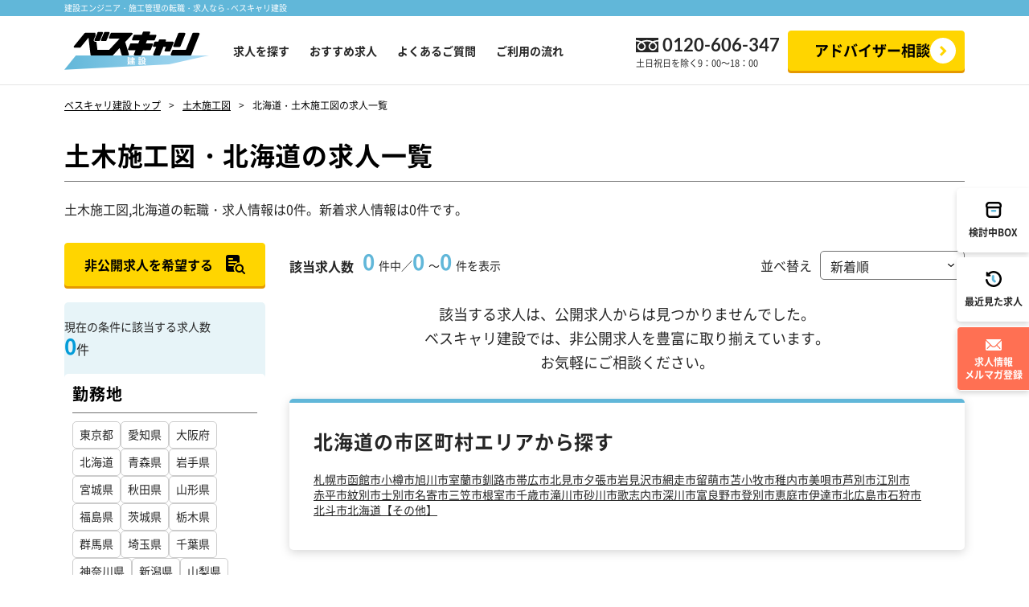

--- FILE ---
content_type: text/html; charset=UTF-8
request_url: https://www.g-career.net/ajax/occupationlist
body_size: 882
content:
[{"id":1,"name":"\u5efa\u7bc9","parent_id":"0","rank":"1","children":[{"id":2,"name":"\u5efa\u7bc9\u65bd\u5de5\u7ba1\u7406","parent_id":"1","rank":"2"},{"id":3,"name":"\u5efa\u7bc9\u8a2d\u8a08\u30fb\u7a4d\u7b97","parent_id":"1","rank":"3"},{"id":4,"name":"\u5efa\u7bc9\u65bd\u5de5\u56f3","parent_id":"1","rank":"4"},{"id":5,"name":"\u5efa\u7bc9CAD\u30aa\u30da\u30ec\u30fc\u30bf\u30fc","parent_id":"1","rank":"5"},{"id":64,"name":"\u5efa\u7bc9\u5b89\u5168\u62c5\u5f53","parent_id":"1","rank":"48"},{"id":65,"name":"\u5efa\u7bc9\u4e8b\u52d9","parent_id":"1","rank":"49"}]},{"id":6,"name":"\u571f\u6728","parent_id":"0","rank":"6","children":[{"id":7,"name":"\u571f\u6728\u65bd\u5de5\u7ba1\u7406","parent_id":"6","rank":"7"},{"id":8,"name":"\u571f\u6728\u8a2d\u8a08\u30fb\u7a4d\u7b97","parent_id":"6","rank":"8"},{"id":9,"name":"\u571f\u6728\u65bd\u5de5\u56f3","parent_id":"6","rank":"9"},{"id":10,"name":"\u571f\u6728CAD\u30aa\u30da\u30ec\u30fc\u30bf\u30fc","parent_id":"6","rank":"10"},{"id":66,"name":"\u571f\u6728\u5b89\u5168\u62c5\u5f53","parent_id":"6","rank":"50"},{"id":67,"name":"\u571f\u6728\u4e8b\u52d9","parent_id":"6","rank":"51"}]},{"id":11,"name":"\u96fb\u6c17","parent_id":"0","rank":"11","children":[{"id":12,"name":"\u96fb\u6c17\u65bd\u5de5\u7ba1\u7406","parent_id":"11","rank":"12"},{"id":13,"name":"\u96fb\u6c17\u8a2d\u8a08\u30fb\u7a4d\u7b97","parent_id":"11","rank":"13"},{"id":14,"name":"\u96fb\u6c17\u65bd\u5de5\u56f3","parent_id":"11","rank":"14"},{"id":15,"name":"\u96fb\u6c17CAD\u30aa\u30da\u30ec\u30fc\u30bf\u30fc","parent_id":"11","rank":"15"},{"id":68,"name":"\u96fb\u6c17\u5b89\u5168\u62c5\u5f53","parent_id":"11","rank":"52"},{"id":69,"name":"\u96fb\u6c17\u4e8b\u52d9","parent_id":"11","rank":"53"}]},{"id":16,"name":"\u7a7a\u8abf\u885b\u751f","parent_id":"0","rank":"16","children":[{"id":17,"name":"\u7a7a\u8abf\u885b\u751f\u8a2d\u5099\u65bd\u5de5\u7ba1\u7406","parent_id":"16","rank":"17"},{"id":18,"name":"\u7a7a\u8abf\u885b\u751f\u8a2d\u5099\u8a2d\u8a08\u30fb\u7a4d\u7b97","parent_id":"16","rank":"18"},{"id":19,"name":"\u7a7a\u8abf\u885b\u751f\u8a2d\u5099\u65bd\u5de5\u56f3","parent_id":"16","rank":"19"},{"id":20,"name":"\u7a7a\u8abf\u885b\u751f\u8a2d\u5099CAD\u30aa\u30da\u30ec\u30fc\u30bf\u30fc","parent_id":"16","rank":"20"},{"id":70,"name":"\u7a7a\u8abf\u885b\u751f\u8a2d\u5099\u5b89\u5168\u62c5\u5f53","parent_id":"16","rank":"54"},{"id":71,"name":"\u7a7a\u8abf\u885b\u751f\u8a2d\u5099\u4e8b\u52d9","parent_id":"16","rank":"55"}]},{"id":21,"name":"\u30d7\u30e9\u30f3\u30c8","parent_id":"0","rank":"21","children":[{"id":22,"name":"\u30d7\u30e9\u30f3\u30c8\u65bd\u5de5\u7ba1\u7406","parent_id":"21","rank":"22"},{"id":24,"name":"\u30d7\u30e9\u30f3\u30c8\u8a2d\u8a08\u30fb\u7a4d\u7b97","parent_id":"21","rank":"24"},{"id":25,"name":"\u30d7\u30e9\u30f3\u30c8\u65bd\u5de5\u56f3","parent_id":"21","rank":"25"},{"id":26,"name":"\u30d7\u30e9\u30f3\u30c8CAD\u30aa\u30da\u30ec\u30fc\u30bf\u30fc","parent_id":"21","rank":"26"},{"id":27,"name":"\u30d7\u30e9\u30f3\u30c8\u5b89\u5168\u62c5\u5f53","parent_id":"21","rank":"27"},{"id":72,"name":"\u30d7\u30e9\u30f3\u30c8\u4e8b\u52d9","parent_id":"21","rank":"56"}]}]

--- FILE ---
content_type: text/html; charset=UTF-8
request_url: https://www.g-career.net/ajax/arealist
body_size: 10555
content:
[{"parent_area":1,"parent_name":"\u5317\u6d77\u9053\u5730\u65b9","children":[{"parent_area":1,"parent_name":"\u5317\u6d77\u9053\u5730\u65b9","prefecture_area":"001","prefecture_name":"\u5317\u6d77\u9053","children":[{"parent_area":1,"parent_name":"\u5317\u6d77\u9053\u5730\u65b9","city_area":"001001","city_area_name":"\u672d\u5e4c\u5e02","prefecture_area":"001","prefecture_name":"\u5317\u6d77\u9053"},{"parent_area":1,"parent_name":"\u5317\u6d77\u9053\u5730\u65b9","city_area":"001011","city_area_name":"\u51fd\u9928\u5e02","prefecture_area":"001","prefecture_name":"\u5317\u6d77\u9053"},{"parent_area":1,"parent_name":"\u5317\u6d77\u9053\u5730\u65b9","city_area":"001012","city_area_name":"\u5c0f\u6a3d\u5e02","prefecture_area":"001","prefecture_name":"\u5317\u6d77\u9053"},{"parent_area":1,"parent_name":"\u5317\u6d77\u9053\u5730\u65b9","city_area":"001013","city_area_name":"\u65ed\u5ddd\u5e02","prefecture_area":"001","prefecture_name":"\u5317\u6d77\u9053"},{"parent_area":1,"parent_name":"\u5317\u6d77\u9053\u5730\u65b9","city_area":"001014","city_area_name":"\u5ba4\u862d\u5e02","prefecture_area":"001","prefecture_name":"\u5317\u6d77\u9053"},{"parent_area":1,"parent_name":"\u5317\u6d77\u9053\u5730\u65b9","city_area":"001015","city_area_name":"\u91e7\u8def\u5e02","prefecture_area":"001","prefecture_name":"\u5317\u6d77\u9053"},{"parent_area":1,"parent_name":"\u5317\u6d77\u9053\u5730\u65b9","city_area":"001016","city_area_name":"\u5e2f\u5e83\u5e02","prefecture_area":"001","prefecture_name":"\u5317\u6d77\u9053"},{"parent_area":1,"parent_name":"\u5317\u6d77\u9053\u5730\u65b9","city_area":"001017","city_area_name":"\u5317\u898b\u5e02","prefecture_area":"001","prefecture_name":"\u5317\u6d77\u9053"},{"parent_area":1,"parent_name":"\u5317\u6d77\u9053\u5730\u65b9","city_area":"001018","city_area_name":"\u5915\u5f35\u5e02","prefecture_area":"001","prefecture_name":"\u5317\u6d77\u9053"},{"parent_area":1,"parent_name":"\u5317\u6d77\u9053\u5730\u65b9","city_area":"001019","city_area_name":"\u5ca9\u898b\u6ca2\u5e02","prefecture_area":"001","prefecture_name":"\u5317\u6d77\u9053"},{"parent_area":1,"parent_name":"\u5317\u6d77\u9053\u5730\u65b9","city_area":"001020","city_area_name":"\u7db2\u8d70\u5e02","prefecture_area":"001","prefecture_name":"\u5317\u6d77\u9053"},{"parent_area":1,"parent_name":"\u5317\u6d77\u9053\u5730\u65b9","city_area":"001021","city_area_name":"\u7559\u840c\u5e02","prefecture_area":"001","prefecture_name":"\u5317\u6d77\u9053"},{"parent_area":1,"parent_name":"\u5317\u6d77\u9053\u5730\u65b9","city_area":"001022","city_area_name":"\u82eb\u5c0f\u7267\u5e02","prefecture_area":"001","prefecture_name":"\u5317\u6d77\u9053"},{"parent_area":1,"parent_name":"\u5317\u6d77\u9053\u5730\u65b9","city_area":"001023","city_area_name":"\u7a1a\u5185\u5e02","prefecture_area":"001","prefecture_name":"\u5317\u6d77\u9053"},{"parent_area":1,"parent_name":"\u5317\u6d77\u9053\u5730\u65b9","city_area":"001024","city_area_name":"\u7f8e\u5504\u5e02","prefecture_area":"001","prefecture_name":"\u5317\u6d77\u9053"},{"parent_area":1,"parent_name":"\u5317\u6d77\u9053\u5730\u65b9","city_area":"001025","city_area_name":"\u82a6\u5225\u5e02","prefecture_area":"001","prefecture_name":"\u5317\u6d77\u9053"},{"parent_area":1,"parent_name":"\u5317\u6d77\u9053\u5730\u65b9","city_area":"001026","city_area_name":"\u6c5f\u5225\u5e02","prefecture_area":"001","prefecture_name":"\u5317\u6d77\u9053"},{"parent_area":1,"parent_name":"\u5317\u6d77\u9053\u5730\u65b9","city_area":"001027","city_area_name":"\u8d64\u5e73\u5e02","prefecture_area":"001","prefecture_name":"\u5317\u6d77\u9053"},{"parent_area":1,"parent_name":"\u5317\u6d77\u9053\u5730\u65b9","city_area":"001028","city_area_name":"\u7d0b\u5225\u5e02","prefecture_area":"001","prefecture_name":"\u5317\u6d77\u9053"},{"parent_area":1,"parent_name":"\u5317\u6d77\u9053\u5730\u65b9","city_area":"001029","city_area_name":"\u58eb\u5225\u5e02","prefecture_area":"001","prefecture_name":"\u5317\u6d77\u9053"},{"parent_area":1,"parent_name":"\u5317\u6d77\u9053\u5730\u65b9","city_area":"001030","city_area_name":"\u540d\u5bc4\u5e02","prefecture_area":"001","prefecture_name":"\u5317\u6d77\u9053"},{"parent_area":1,"parent_name":"\u5317\u6d77\u9053\u5730\u65b9","city_area":"001031","city_area_name":"\u4e09\u7b20\u5e02","prefecture_area":"001","prefecture_name":"\u5317\u6d77\u9053"},{"parent_area":1,"parent_name":"\u5317\u6d77\u9053\u5730\u65b9","city_area":"001032","city_area_name":"\u6839\u5ba4\u5e02","prefecture_area":"001","prefecture_name":"\u5317\u6d77\u9053"},{"parent_area":1,"parent_name":"\u5317\u6d77\u9053\u5730\u65b9","city_area":"001033","city_area_name":"\u5343\u6b73\u5e02","prefecture_area":"001","prefecture_name":"\u5317\u6d77\u9053"},{"parent_area":1,"parent_name":"\u5317\u6d77\u9053\u5730\u65b9","city_area":"001034","city_area_name":"\u6edd\u5ddd\u5e02","prefecture_area":"001","prefecture_name":"\u5317\u6d77\u9053"},{"parent_area":1,"parent_name":"\u5317\u6d77\u9053\u5730\u65b9","city_area":"001035","city_area_name":"\u7802\u5ddd\u5e02","prefecture_area":"001","prefecture_name":"\u5317\u6d77\u9053"},{"parent_area":1,"parent_name":"\u5317\u6d77\u9053\u5730\u65b9","city_area":"001036","city_area_name":"\u6b4c\u5fd7\u5185\u5e02","prefecture_area":"001","prefecture_name":"\u5317\u6d77\u9053"},{"parent_area":1,"parent_name":"\u5317\u6d77\u9053\u5730\u65b9","city_area":"001037","city_area_name":"\u6df1\u5ddd\u5e02","prefecture_area":"001","prefecture_name":"\u5317\u6d77\u9053"},{"parent_area":1,"parent_name":"\u5317\u6d77\u9053\u5730\u65b9","city_area":"001038","city_area_name":"\u5bcc\u826f\u91ce\u5e02","prefecture_area":"001","prefecture_name":"\u5317\u6d77\u9053"},{"parent_area":1,"parent_name":"\u5317\u6d77\u9053\u5730\u65b9","city_area":"001039","city_area_name":"\u767b\u5225\u5e02","prefecture_area":"001","prefecture_name":"\u5317\u6d77\u9053"},{"parent_area":1,"parent_name":"\u5317\u6d77\u9053\u5730\u65b9","city_area":"001040","city_area_name":"\u6075\u5ead\u5e02","prefecture_area":"001","prefecture_name":"\u5317\u6d77\u9053"},{"parent_area":1,"parent_name":"\u5317\u6d77\u9053\u5730\u65b9","city_area":"001041","city_area_name":"\u4f0a\u9054\u5e02","prefecture_area":"001","prefecture_name":"\u5317\u6d77\u9053"},{"parent_area":1,"parent_name":"\u5317\u6d77\u9053\u5730\u65b9","city_area":"001042","city_area_name":"\u5317\u5e83\u5cf6\u5e02","prefecture_area":"001","prefecture_name":"\u5317\u6d77\u9053"},{"parent_area":1,"parent_name":"\u5317\u6d77\u9053\u5730\u65b9","city_area":"001043","city_area_name":"\u77f3\u72e9\u5e02","prefecture_area":"001","prefecture_name":"\u5317\u6d77\u9053"},{"parent_area":1,"parent_name":"\u5317\u6d77\u9053\u5730\u65b9","city_area":"001044","city_area_name":"\u5317\u6597\u5e02","prefecture_area":"001","prefecture_name":"\u5317\u6d77\u9053"},{"parent_area":1,"parent_name":"\u5317\u6d77\u9053\u5730\u65b9","city_area":"001045","city_area_name":"\u5317\u6d77\u9053\u3010\u305d\u306e\u4ed6\u3011","prefecture_area":"001","prefecture_name":"\u5317\u6d77\u9053"}]}]},{"parent_area":192,"parent_name":"\u6771\u5317\u5730\u65b9","children":[{"parent_area":192,"parent_name":"\u6771\u5317\u5730\u65b9","prefecture_area":"002","prefecture_name":"\u9752\u68ee\u770c","children":[{"parent_area":192,"parent_name":"\u6771\u5317\u5730\u65b9","city_area":"002001","city_area_name":"\u9752\u68ee\u5e02","prefecture_area":"002","prefecture_name":"\u9752\u68ee\u770c"},{"parent_area":192,"parent_name":"\u6771\u5317\u5730\u65b9","city_area":"002002","city_area_name":"\u5f18\u524d\u5e02","prefecture_area":"002","prefecture_name":"\u9752\u68ee\u770c"},{"parent_area":192,"parent_name":"\u6771\u5317\u5730\u65b9","city_area":"002003","city_area_name":"\u516b\u6238\u5e02","prefecture_area":"002","prefecture_name":"\u9752\u68ee\u770c"},{"parent_area":192,"parent_name":"\u6771\u5317\u5730\u65b9","city_area":"002004","city_area_name":"\u9ed2\u77f3\u5e02","prefecture_area":"002","prefecture_name":"\u9752\u68ee\u770c"},{"parent_area":192,"parent_name":"\u6771\u5317\u5730\u65b9","city_area":"002005","city_area_name":"\u4e94\u6240\u5ddd\u539f\u5e02","prefecture_area":"002","prefecture_name":"\u9752\u68ee\u770c"},{"parent_area":192,"parent_name":"\u6771\u5317\u5730\u65b9","city_area":"002006","city_area_name":"\u5341\u548c\u7530\u5e02","prefecture_area":"002","prefecture_name":"\u9752\u68ee\u770c"},{"parent_area":192,"parent_name":"\u6771\u5317\u5730\u65b9","city_area":"002007","city_area_name":"\u4e09\u6ca2\u5e02","prefecture_area":"002","prefecture_name":"\u9752\u68ee\u770c"},{"parent_area":192,"parent_name":"\u6771\u5317\u5730\u65b9","city_area":"002008","city_area_name":"\u3080\u3064\u5e02","prefecture_area":"002","prefecture_name":"\u9752\u68ee\u770c"},{"parent_area":192,"parent_name":"\u6771\u5317\u5730\u65b9","city_area":"002009","city_area_name":"\u3064\u304c\u308b\u5e02","prefecture_area":"002","prefecture_name":"\u9752\u68ee\u770c"},{"parent_area":192,"parent_name":"\u6771\u5317\u5730\u65b9","city_area":"002010","city_area_name":"\u5e73\u5ddd\u5e02","prefecture_area":"002","prefecture_name":"\u9752\u68ee\u770c"},{"parent_area":192,"parent_name":"\u6771\u5317\u5730\u65b9","city_area":"002029","city_area_name":"\u4e0a\u5317\u90e1\u516d\u30f6\u6240\u6751","prefecture_area":"002","prefecture_name":"\u9752\u68ee\u770c"},{"parent_area":192,"parent_name":"\u6771\u5317\u5730\u65b9","city_area":"002011","city_area_name":"\u9752\u68ee\u770c\u3010\u305d\u306e\u4ed6\u3011","prefecture_area":"002","prefecture_name":"\u9752\u68ee\u770c"}]},{"parent_area":192,"parent_name":"\u6771\u5317\u5730\u65b9","prefecture_area":"003","prefecture_name":"\u5ca9\u624b\u770c","children":[{"parent_area":192,"parent_name":"\u6771\u5317\u5730\u65b9","city_area":"003001","city_area_name":"\u76db\u5ca1\u5e02","prefecture_area":"003","prefecture_name":"\u5ca9\u624b\u770c"},{"parent_area":192,"parent_name":"\u6771\u5317\u5730\u65b9","city_area":"003002","city_area_name":"\u5bae\u53e4\u5e02","prefecture_area":"003","prefecture_name":"\u5ca9\u624b\u770c"},{"parent_area":192,"parent_name":"\u6771\u5317\u5730\u65b9","city_area":"003003","city_area_name":"\u5927\u8239\u6e21\u5e02","prefecture_area":"003","prefecture_name":"\u5ca9\u624b\u770c"},{"parent_area":192,"parent_name":"\u6771\u5317\u5730\u65b9","city_area":"003004","city_area_name":"\u82b1\u5dfb\u5e02","prefecture_area":"003","prefecture_name":"\u5ca9\u624b\u770c"},{"parent_area":192,"parent_name":"\u6771\u5317\u5730\u65b9","city_area":"003005","city_area_name":"\u5317\u4e0a\u5e02","prefecture_area":"003","prefecture_name":"\u5ca9\u624b\u770c"},{"parent_area":192,"parent_name":"\u6771\u5317\u5730\u65b9","city_area":"003006","city_area_name":"\u4e45\u6148\u5e02","prefecture_area":"003","prefecture_name":"\u5ca9\u624b\u770c"},{"parent_area":192,"parent_name":"\u6771\u5317\u5730\u65b9","city_area":"003007","city_area_name":"\u9060\u91ce\u5e02","prefecture_area":"003","prefecture_name":"\u5ca9\u624b\u770c"},{"parent_area":192,"parent_name":"\u6771\u5317\u5730\u65b9","city_area":"003008","city_area_name":"\u4e00\u95a2\u5e02","prefecture_area":"003","prefecture_name":"\u5ca9\u624b\u770c"},{"parent_area":192,"parent_name":"\u6771\u5317\u5730\u65b9","city_area":"003009","city_area_name":"\u9678\u524d\u9ad8\u7530\u5e02","prefecture_area":"003","prefecture_name":"\u5ca9\u624b\u770c"},{"parent_area":192,"parent_name":"\u6771\u5317\u5730\u65b9","city_area":"003010","city_area_name":"\u91dc\u77f3\u5e02","prefecture_area":"003","prefecture_name":"\u5ca9\u624b\u770c"},{"parent_area":192,"parent_name":"\u6771\u5317\u5730\u65b9","city_area":"003011","city_area_name":"\u4e8c\u6238\u5e02","prefecture_area":"003","prefecture_name":"\u5ca9\u624b\u770c"},{"parent_area":192,"parent_name":"\u6771\u5317\u5730\u65b9","city_area":"003012","city_area_name":"\u516b\u5e61\u5e73\u5e02","prefecture_area":"003","prefecture_name":"\u5ca9\u624b\u770c"},{"parent_area":192,"parent_name":"\u6771\u5317\u5730\u65b9","city_area":"003013","city_area_name":"\u5965\u5dde\u5e02","prefecture_area":"003","prefecture_name":"\u5ca9\u624b\u770c"},{"parent_area":192,"parent_name":"\u6771\u5317\u5730\u65b9","city_area":"003014","city_area_name":"\u6edd\u6ca2\u5e02","prefecture_area":"003","prefecture_name":"\u5ca9\u624b\u770c"},{"parent_area":192,"parent_name":"\u6771\u5317\u5730\u65b9","city_area":"003015","city_area_name":"\u5ca9\u624b\u770c\u3010\u305d\u306e\u4ed6\u3011","prefecture_area":"003","prefecture_name":"\u5ca9\u624b\u770c"}]},{"parent_area":192,"parent_name":"\u6771\u5317\u5730\u65b9","prefecture_area":"004","prefecture_name":"\u5bae\u57ce\u770c","children":[{"parent_area":192,"parent_name":"\u6771\u5317\u5730\u65b9","city_area":"004001","city_area_name":"\u4ed9\u53f0\u5e02","prefecture_area":"004","prefecture_name":"\u5bae\u57ce\u770c"},{"parent_area":192,"parent_name":"\u6771\u5317\u5730\u65b9","city_area":"004006","city_area_name":"\u77f3\u5dfb\u5e02","prefecture_area":"004","prefecture_name":"\u5bae\u57ce\u770c"},{"parent_area":192,"parent_name":"\u6771\u5317\u5730\u65b9","city_area":"004007","city_area_name":"\u5869\u7ac8\u5e02","prefecture_area":"004","prefecture_name":"\u5bae\u57ce\u770c"},{"parent_area":192,"parent_name":"\u6771\u5317\u5730\u65b9","city_area":"004008","city_area_name":"\u6c17\u4ed9\u6cbc\u5e02","prefecture_area":"004","prefecture_name":"\u5bae\u57ce\u770c"},{"parent_area":192,"parent_name":"\u6771\u5317\u5730\u65b9","city_area":"004009","city_area_name":"\u767d\u77f3\u5e02","prefecture_area":"004","prefecture_name":"\u5bae\u57ce\u770c"},{"parent_area":192,"parent_name":"\u6771\u5317\u5730\u65b9","city_area":"004010","city_area_name":"\u540d\u53d6\u5e02","prefecture_area":"004","prefecture_name":"\u5bae\u57ce\u770c"},{"parent_area":192,"parent_name":"\u6771\u5317\u5730\u65b9","city_area":"004011","city_area_name":"\u89d2\u7530\u5e02","prefecture_area":"004","prefecture_name":"\u5bae\u57ce\u770c"},{"parent_area":192,"parent_name":"\u6771\u5317\u5730\u65b9","city_area":"004012","city_area_name":"\u591a\u8cc0\u57ce\u5e02","prefecture_area":"004","prefecture_name":"\u5bae\u57ce\u770c"},{"parent_area":192,"parent_name":"\u6771\u5317\u5730\u65b9","city_area":"004013","city_area_name":"\u5ca9\u6cbc\u5e02","prefecture_area":"004","prefecture_name":"\u5bae\u57ce\u770c"},{"parent_area":192,"parent_name":"\u6771\u5317\u5730\u65b9","city_area":"004014","city_area_name":"\u767b\u7c73\u5e02","prefecture_area":"004","prefecture_name":"\u5bae\u57ce\u770c"},{"parent_area":192,"parent_name":"\u6771\u5317\u5730\u65b9","city_area":"004015","city_area_name":"\u6817\u539f\u5e02","prefecture_area":"004","prefecture_name":"\u5bae\u57ce\u770c"},{"parent_area":192,"parent_name":"\u6771\u5317\u5730\u65b9","city_area":"004016","city_area_name":"\u6771\u677e\u5cf6\u5e02","prefecture_area":"004","prefecture_name":"\u5bae\u57ce\u770c"},{"parent_area":192,"parent_name":"\u6771\u5317\u5730\u65b9","city_area":"004017","city_area_name":"\u5927\u5d0e\u5e02","prefecture_area":"004","prefecture_name":"\u5bae\u57ce\u770c"},{"parent_area":192,"parent_name":"\u6771\u5317\u5730\u65b9","city_area":"004018","city_area_name":"\u5bcc\u8c37\u5e02","prefecture_area":"004","prefecture_name":"\u5bae\u57ce\u770c"},{"parent_area":192,"parent_name":"\u6771\u5317\u5730\u65b9","city_area":"004019","city_area_name":"\u5bae\u57ce\u770c\u3010\u305d\u306e\u4ed6\u3011","prefecture_area":"004","prefecture_name":"\u5bae\u57ce\u770c"}]},{"parent_area":192,"parent_name":"\u6771\u5317\u5730\u65b9","prefecture_area":"005","prefecture_name":"\u79cb\u7530\u770c","children":[{"parent_area":192,"parent_name":"\u6771\u5317\u5730\u65b9","city_area":"005001","city_area_name":"\u79cb\u7530\u5e02","prefecture_area":"005","prefecture_name":"\u79cb\u7530\u770c"},{"parent_area":192,"parent_name":"\u6771\u5317\u5730\u65b9","city_area":"005002","city_area_name":"\u80fd\u4ee3\u5e02","prefecture_area":"005","prefecture_name":"\u79cb\u7530\u770c"},{"parent_area":192,"parent_name":"\u6771\u5317\u5730\u65b9","city_area":"005003","city_area_name":"\u6a2a\u624b\u5e02","prefecture_area":"005","prefecture_name":"\u79cb\u7530\u770c"},{"parent_area":192,"parent_name":"\u6771\u5317\u5730\u65b9","city_area":"005004","city_area_name":"\u5927\u9928\u5e02","prefecture_area":"005","prefecture_name":"\u79cb\u7530\u770c"},{"parent_area":192,"parent_name":"\u6771\u5317\u5730\u65b9","city_area":"005005","city_area_name":"\u7537\u9e7f\u5e02","prefecture_area":"005","prefecture_name":"\u79cb\u7530\u770c"},{"parent_area":192,"parent_name":"\u6771\u5317\u5730\u65b9","city_area":"005006","city_area_name":"\u6e6f\u6ca2\u5e02","prefecture_area":"005","prefecture_name":"\u79cb\u7530\u770c"},{"parent_area":192,"parent_name":"\u6771\u5317\u5730\u65b9","city_area":"005007","city_area_name":"\u9e7f\u89d2\u5e02","prefecture_area":"005","prefecture_name":"\u79cb\u7530\u770c"},{"parent_area":192,"parent_name":"\u6771\u5317\u5730\u65b9","city_area":"005008","city_area_name":"\u7531\u5229\u672c\u8358\u5e02","prefecture_area":"005","prefecture_name":"\u79cb\u7530\u770c"},{"parent_area":192,"parent_name":"\u6771\u5317\u5730\u65b9","city_area":"005009","city_area_name":"\u6f5f\u4e0a\u5e02","prefecture_area":"005","prefecture_name":"\u79cb\u7530\u770c"},{"parent_area":192,"parent_name":"\u6771\u5317\u5730\u65b9","city_area":"005010","city_area_name":"\u5927\u4ed9\u5e02","prefecture_area":"005","prefecture_name":"\u79cb\u7530\u770c"},{"parent_area":192,"parent_name":"\u6771\u5317\u5730\u65b9","city_area":"005011","city_area_name":"\u5317\u79cb\u7530\u5e02","prefecture_area":"005","prefecture_name":"\u79cb\u7530\u770c"},{"parent_area":192,"parent_name":"\u6771\u5317\u5730\u65b9","city_area":"005012","city_area_name":"\u306b\u304b\u307b\u5e02","prefecture_area":"005","prefecture_name":"\u79cb\u7530\u770c"},{"parent_area":192,"parent_name":"\u6771\u5317\u5730\u65b9","city_area":"005013","city_area_name":"\u4ed9\u5317\u5e02","prefecture_area":"005","prefecture_name":"\u79cb\u7530\u770c"},{"parent_area":192,"parent_name":"\u6771\u5317\u5730\u65b9","city_area":"005014","city_area_name":"\u79cb\u7530\u770c\u3010\u305d\u306e\u4ed6\u3011","prefecture_area":"005","prefecture_name":"\u79cb\u7530\u770c"}]},{"parent_area":192,"parent_name":"\u6771\u5317\u5730\u65b9","prefecture_area":"006","prefecture_name":"\u5c71\u5f62\u770c","children":[{"parent_area":192,"parent_name":"\u6771\u5317\u5730\u65b9","city_area":"006001","city_area_name":"\u5c71\u5f62\u5e02","prefecture_area":"006","prefecture_name":"\u5c71\u5f62\u770c"},{"parent_area":192,"parent_name":"\u6771\u5317\u5730\u65b9","city_area":"006002","city_area_name":"\u7c73\u6ca2\u5e02","prefecture_area":"006","prefecture_name":"\u5c71\u5f62\u770c"},{"parent_area":192,"parent_name":"\u6771\u5317\u5730\u65b9","city_area":"006003","city_area_name":"\u9db4\u5ca1\u5e02","prefecture_area":"006","prefecture_name":"\u5c71\u5f62\u770c"},{"parent_area":192,"parent_name":"\u6771\u5317\u5730\u65b9","city_area":"006004","city_area_name":"\u9152\u7530\u5e02","prefecture_area":"006","prefecture_name":"\u5c71\u5f62\u770c"},{"parent_area":192,"parent_name":"\u6771\u5317\u5730\u65b9","city_area":"006005","city_area_name":"\u65b0\u5e84\u5e02","prefecture_area":"006","prefecture_name":"\u5c71\u5f62\u770c"},{"parent_area":192,"parent_name":"\u6771\u5317\u5730\u65b9","city_area":"006006","city_area_name":"\u5bd2\u6cb3\u6c5f\u5e02","prefecture_area":"006","prefecture_name":"\u5c71\u5f62\u770c"},{"parent_area":192,"parent_name":"\u6771\u5317\u5730\u65b9","city_area":"006007","city_area_name":"\u4e0a\u5c71\u5e02","prefecture_area":"006","prefecture_name":"\u5c71\u5f62\u770c"},{"parent_area":192,"parent_name":"\u6771\u5317\u5730\u65b9","city_area":"006008","city_area_name":"\u6751\u5c71\u5e02","prefecture_area":"006","prefecture_name":"\u5c71\u5f62\u770c"},{"parent_area":192,"parent_name":"\u6771\u5317\u5730\u65b9","city_area":"006009","city_area_name":"\u9577\u4e95\u5e02","prefecture_area":"006","prefecture_name":"\u5c71\u5f62\u770c"},{"parent_area":192,"parent_name":"\u6771\u5317\u5730\u65b9","city_area":"006010","city_area_name":"\u5929\u7ae5\u5e02","prefecture_area":"006","prefecture_name":"\u5c71\u5f62\u770c"},{"parent_area":192,"parent_name":"\u6771\u5317\u5730\u65b9","city_area":"006011","city_area_name":"\u6771\u6839\u5e02","prefecture_area":"006","prefecture_name":"\u5c71\u5f62\u770c"},{"parent_area":192,"parent_name":"\u6771\u5317\u5730\u65b9","city_area":"006012","city_area_name":"\u5c3e\u82b1\u6ca2\u5e02","prefecture_area":"006","prefecture_name":"\u5c71\u5f62\u770c"},{"parent_area":192,"parent_name":"\u6771\u5317\u5730\u65b9","city_area":"006013","city_area_name":"\u5357\u967d\u5e02","prefecture_area":"006","prefecture_name":"\u5c71\u5f62\u770c"},{"parent_area":192,"parent_name":"\u6771\u5317\u5730\u65b9","city_area":"006014","city_area_name":"\u5c71\u5f62\u770c\u3010\u305d\u306e\u4ed6\u3011","prefecture_area":"006","prefecture_name":"\u5c71\u5f62\u770c"}]},{"parent_area":192,"parent_name":"\u6771\u5317\u5730\u65b9","prefecture_area":"007","prefecture_name":"\u798f\u5cf6\u770c","children":[{"parent_area":192,"parent_name":"\u6771\u5317\u5730\u65b9","city_area":"007001","city_area_name":"\u798f\u5cf6\u5e02","prefecture_area":"007","prefecture_name":"\u798f\u5cf6\u770c"},{"parent_area":192,"parent_name":"\u6771\u5317\u5730\u65b9","city_area":"007002","city_area_name":"\u4f1a\u6d25\u82e5\u677e\u5e02","prefecture_area":"007","prefecture_name":"\u798f\u5cf6\u770c"},{"parent_area":192,"parent_name":"\u6771\u5317\u5730\u65b9","city_area":"007003","city_area_name":"\u90e1\u5c71\u5e02","prefecture_area":"007","prefecture_name":"\u798f\u5cf6\u770c"},{"parent_area":192,"parent_name":"\u6771\u5317\u5730\u65b9","city_area":"007004","city_area_name":"\u3044\u308f\u304d\u5e02","prefecture_area":"007","prefecture_name":"\u798f\u5cf6\u770c"},{"parent_area":192,"parent_name":"\u6771\u5317\u5730\u65b9","city_area":"007005","city_area_name":"\u767d\u6cb3\u5e02","prefecture_area":"007","prefecture_name":"\u798f\u5cf6\u770c"},{"parent_area":192,"parent_name":"\u6771\u5317\u5730\u65b9","city_area":"007006","city_area_name":"\u9808\u8cc0\u5ddd\u5e02","prefecture_area":"007","prefecture_name":"\u798f\u5cf6\u770c"},{"parent_area":192,"parent_name":"\u6771\u5317\u5730\u65b9","city_area":"007007","city_area_name":"\u559c\u591a\u65b9\u5e02","prefecture_area":"007","prefecture_name":"\u798f\u5cf6\u770c"},{"parent_area":192,"parent_name":"\u6771\u5317\u5730\u65b9","city_area":"007008","city_area_name":"\u76f8\u99ac\u5e02","prefecture_area":"007","prefecture_name":"\u798f\u5cf6\u770c"},{"parent_area":192,"parent_name":"\u6771\u5317\u5730\u65b9","city_area":"007009","city_area_name":"\u4e8c\u672c\u677e\u5e02","prefecture_area":"007","prefecture_name":"\u798f\u5cf6\u770c"},{"parent_area":192,"parent_name":"\u6771\u5317\u5730\u65b9","city_area":"007010","city_area_name":"\u7530\u6751\u5e02","prefecture_area":"007","prefecture_name":"\u798f\u5cf6\u770c"},{"parent_area":192,"parent_name":"\u6771\u5317\u5730\u65b9","city_area":"007011","city_area_name":"\u5357\u76f8\u99ac\u5e02","prefecture_area":"007","prefecture_name":"\u798f\u5cf6\u770c"},{"parent_area":192,"parent_name":"\u6771\u5317\u5730\u65b9","city_area":"007012","city_area_name":"\u4f0a\u9054\u5e02","prefecture_area":"007","prefecture_name":"\u798f\u5cf6\u770c"},{"parent_area":192,"parent_name":"\u6771\u5317\u5730\u65b9","city_area":"007013","city_area_name":"\u672c\u5bae\u5e02","prefecture_area":"007","prefecture_name":"\u798f\u5cf6\u770c"},{"parent_area":192,"parent_name":"\u6771\u5317\u5730\u65b9","city_area":"007014","city_area_name":"\u798f\u5cf6\u770c\u3010\u305d\u306e\u4ed6\u3011","prefecture_area":"007","prefecture_name":"\u798f\u5cf6\u770c"}]}]},{"parent_area":436,"parent_name":"\u95a2\u6771\u5730\u65b9","children":[{"parent_area":436,"parent_name":"\u95a2\u6771\u5730\u65b9","prefecture_area":"008","prefecture_name":"\u8328\u57ce\u770c","children":[{"parent_area":436,"parent_name":"\u95a2\u6771\u5730\u65b9","city_area":"008001","city_area_name":"\u6c34\u6238\u5e02","prefecture_area":"008","prefecture_name":"\u8328\u57ce\u770c"},{"parent_area":436,"parent_name":"\u95a2\u6771\u5730\u65b9","city_area":"008002","city_area_name":"\u65e5\u7acb\u5e02","prefecture_area":"008","prefecture_name":"\u8328\u57ce\u770c"},{"parent_area":436,"parent_name":"\u95a2\u6771\u5730\u65b9","city_area":"008003","city_area_name":"\u571f\u6d66\u5e02","prefecture_area":"008","prefecture_name":"\u8328\u57ce\u770c"},{"parent_area":436,"parent_name":"\u95a2\u6771\u5730\u65b9","city_area":"008004","city_area_name":"\u53e4\u6cb3\u5e02","prefecture_area":"008","prefecture_name":"\u8328\u57ce\u770c"},{"parent_area":436,"parent_name":"\u95a2\u6771\u5730\u65b9","city_area":"008005","city_area_name":"\u77f3\u5ca1\u5e02","prefecture_area":"008","prefecture_name":"\u8328\u57ce\u770c"},{"parent_area":436,"parent_name":"\u95a2\u6771\u5730\u65b9","city_area":"008006","city_area_name":"\u7d50\u57ce\u5e02","prefecture_area":"008","prefecture_name":"\u8328\u57ce\u770c"},{"parent_area":436,"parent_name":"\u95a2\u6771\u5730\u65b9","city_area":"008007","city_area_name":"\u9f8d\u30b1\u5d0e\u5e02","prefecture_area":"008","prefecture_name":"\u8328\u57ce\u770c"},{"parent_area":436,"parent_name":"\u95a2\u6771\u5730\u65b9","city_area":"008008","city_area_name":"\u4e0b\u59bb\u5e02","prefecture_area":"008","prefecture_name":"\u8328\u57ce\u770c"},{"parent_area":436,"parent_name":"\u95a2\u6771\u5730\u65b9","city_area":"008009","city_area_name":"\u5e38\u7dcf\u5e02","prefecture_area":"008","prefecture_name":"\u8328\u57ce\u770c"},{"parent_area":436,"parent_name":"\u95a2\u6771\u5730\u65b9","city_area":"008010","city_area_name":"\u5e38\u9678\u592a\u7530\u5e02","prefecture_area":"008","prefecture_name":"\u8328\u57ce\u770c"},{"parent_area":436,"parent_name":"\u95a2\u6771\u5730\u65b9","city_area":"008011","city_area_name":"\u9ad8\u8429\u5e02","prefecture_area":"008","prefecture_name":"\u8328\u57ce\u770c"},{"parent_area":436,"parent_name":"\u95a2\u6771\u5730\u65b9","city_area":"008012","city_area_name":"\u5317\u8328\u57ce\u5e02","prefecture_area":"008","prefecture_name":"\u8328\u57ce\u770c"},{"parent_area":436,"parent_name":"\u95a2\u6771\u5730\u65b9","city_area":"008013","city_area_name":"\u7b20\u9593\u5e02","prefecture_area":"008","prefecture_name":"\u8328\u57ce\u770c"},{"parent_area":436,"parent_name":"\u95a2\u6771\u5730\u65b9","city_area":"008014","city_area_name":"\u53d6\u624b\u5e02","prefecture_area":"008","prefecture_name":"\u8328\u57ce\u770c"},{"parent_area":436,"parent_name":"\u95a2\u6771\u5730\u65b9","city_area":"008015","city_area_name":"\u725b\u4e45\u5e02","prefecture_area":"008","prefecture_name":"\u8328\u57ce\u770c"},{"parent_area":436,"parent_name":"\u95a2\u6771\u5730\u65b9","city_area":"008016","city_area_name":"\u3064\u304f\u3070\u5e02","prefecture_area":"008","prefecture_name":"\u8328\u57ce\u770c"},{"parent_area":436,"parent_name":"\u95a2\u6771\u5730\u65b9","city_area":"008017","city_area_name":"\u3072\u305f\u3061\u306a\u304b\u5e02","prefecture_area":"008","prefecture_name":"\u8328\u57ce\u770c"},{"parent_area":436,"parent_name":"\u95a2\u6771\u5730\u65b9","city_area":"008018","city_area_name":"\u9e7f\u5d8b\u5e02","prefecture_area":"008","prefecture_name":"\u8328\u57ce\u770c"},{"parent_area":436,"parent_name":"\u95a2\u6771\u5730\u65b9","city_area":"008019","city_area_name":"\u6f6e\u6765\u5e02","prefecture_area":"008","prefecture_name":"\u8328\u57ce\u770c"},{"parent_area":436,"parent_name":"\u95a2\u6771\u5730\u65b9","city_area":"008020","city_area_name":"\u5b88\u8c37\u5e02","prefecture_area":"008","prefecture_name":"\u8328\u57ce\u770c"},{"parent_area":436,"parent_name":"\u95a2\u6771\u5730\u65b9","city_area":"008021","city_area_name":"\u5e38\u9678\u5927\u5bae\u5e02","prefecture_area":"008","prefecture_name":"\u8328\u57ce\u770c"},{"parent_area":436,"parent_name":"\u95a2\u6771\u5730\u65b9","city_area":"008022","city_area_name":"\u90a3\u73c2\u5e02","prefecture_area":"008","prefecture_name":"\u8328\u57ce\u770c"},{"parent_area":436,"parent_name":"\u95a2\u6771\u5730\u65b9","city_area":"008023","city_area_name":"\u7b51\u897f\u5e02","prefecture_area":"008","prefecture_name":"\u8328\u57ce\u770c"},{"parent_area":436,"parent_name":"\u95a2\u6771\u5730\u65b9","city_area":"008024","city_area_name":"\u5742\u6771\u5e02","prefecture_area":"008","prefecture_name":"\u8328\u57ce\u770c"},{"parent_area":436,"parent_name":"\u95a2\u6771\u5730\u65b9","city_area":"008025","city_area_name":"\u7a32\u6577\u5e02","prefecture_area":"008","prefecture_name":"\u8328\u57ce\u770c"},{"parent_area":436,"parent_name":"\u95a2\u6771\u5730\u65b9","city_area":"008026","city_area_name":"\u304b\u3059\u307f\u304c\u3046\u3089\u5e02","prefecture_area":"008","prefecture_name":"\u8328\u57ce\u770c"},{"parent_area":436,"parent_name":"\u95a2\u6771\u5730\u65b9","city_area":"008027","city_area_name":"\u685c\u5ddd\u5e02","prefecture_area":"008","prefecture_name":"\u8328\u57ce\u770c"},{"parent_area":436,"parent_name":"\u95a2\u6771\u5730\u65b9","city_area":"008028","city_area_name":"\u795e\u6816\u5e02","prefecture_area":"008","prefecture_name":"\u8328\u57ce\u770c"},{"parent_area":436,"parent_name":"\u95a2\u6771\u5730\u65b9","city_area":"008029","city_area_name":"\u884c\u65b9\u5e02","prefecture_area":"008","prefecture_name":"\u8328\u57ce\u770c"},{"parent_area":436,"parent_name":"\u95a2\u6771\u5730\u65b9","city_area":"008030","city_area_name":"\u927e\u7530\u5e02","prefecture_area":"008","prefecture_name":"\u8328\u57ce\u770c"},{"parent_area":436,"parent_name":"\u95a2\u6771\u5730\u65b9","city_area":"008031","city_area_name":"\u3064\u304f\u3070\u307f\u3089\u3044\u5e02","prefecture_area":"008","prefecture_name":"\u8328\u57ce\u770c"},{"parent_area":436,"parent_name":"\u95a2\u6771\u5730\u65b9","city_area":"008032","city_area_name":"\u5c0f\u7f8e\u7389\u5e02","prefecture_area":"008","prefecture_name":"\u8328\u57ce\u770c"},{"parent_area":436,"parent_name":"\u95a2\u6771\u5730\u65b9","city_area":"008033","city_area_name":"\u8328\u57ce\u770c\u3010\u305d\u306e\u4ed6\u3011","prefecture_area":"008","prefecture_name":"\u8328\u57ce\u770c"}]},{"parent_area":436,"parent_name":"\u95a2\u6771\u5730\u65b9","prefecture_area":"009","prefecture_name":"\u6803\u6728\u770c","children":[{"parent_area":436,"parent_name":"\u95a2\u6771\u5730\u65b9","city_area":"009001","city_area_name":"\u5b87\u90fd\u5bae\u5e02","prefecture_area":"009","prefecture_name":"\u6803\u6728\u770c"},{"parent_area":436,"parent_name":"\u95a2\u6771\u5730\u65b9","city_area":"009002","city_area_name":"\u8db3\u5229\u5e02","prefecture_area":"009","prefecture_name":"\u6803\u6728\u770c"},{"parent_area":436,"parent_name":"\u95a2\u6771\u5730\u65b9","city_area":"009003","city_area_name":"\u6803\u6728\u5e02","prefecture_area":"009","prefecture_name":"\u6803\u6728\u770c"},{"parent_area":436,"parent_name":"\u95a2\u6771\u5730\u65b9","city_area":"009004","city_area_name":"\u4f50\u91ce\u5e02","prefecture_area":"009","prefecture_name":"\u6803\u6728\u770c"},{"parent_area":436,"parent_name":"\u95a2\u6771\u5730\u65b9","city_area":"009005","city_area_name":"\u9e7f\u6cbc\u5e02","prefecture_area":"009","prefecture_name":"\u6803\u6728\u770c"},{"parent_area":436,"parent_name":"\u95a2\u6771\u5730\u65b9","city_area":"009006","city_area_name":"\u65e5\u5149\u5e02","prefecture_area":"009","prefecture_name":"\u6803\u6728\u770c"},{"parent_area":436,"parent_name":"\u95a2\u6771\u5730\u65b9","city_area":"009007","city_area_name":"\u5c0f\u5c71\u5e02","prefecture_area":"009","prefecture_name":"\u6803\u6728\u770c"},{"parent_area":436,"parent_name":"\u95a2\u6771\u5730\u65b9","city_area":"009008","city_area_name":"\u771f\u5ca1\u5e02","prefecture_area":"009","prefecture_name":"\u6803\u6728\u770c"},{"parent_area":436,"parent_name":"\u95a2\u6771\u5730\u65b9","city_area":"009009","city_area_name":"\u5927\u7530\u539f\u5e02","prefecture_area":"009","prefecture_name":"\u6803\u6728\u770c"},{"parent_area":436,"parent_name":"\u95a2\u6771\u5730\u65b9","city_area":"009010","city_area_name":"\u77e2\u677f\u5e02","prefecture_area":"009","prefecture_name":"\u6803\u6728\u770c"},{"parent_area":436,"parent_name":"\u95a2\u6771\u5730\u65b9","city_area":"009011","city_area_name":"\u90a3\u9808\u5869\u539f\u5e02","prefecture_area":"009","prefecture_name":"\u6803\u6728\u770c"},{"parent_area":436,"parent_name":"\u95a2\u6771\u5730\u65b9","city_area":"009012","city_area_name":"\u3055\u304f\u3089\u5e02","prefecture_area":"009","prefecture_name":"\u6803\u6728\u770c"},{"parent_area":436,"parent_name":"\u95a2\u6771\u5730\u65b9","city_area":"009013","city_area_name":"\u90a3\u9808\u70cf\u5c71\u5e02","prefecture_area":"009","prefecture_name":"\u6803\u6728\u770c"},{"parent_area":436,"parent_name":"\u95a2\u6771\u5730\u65b9","city_area":"009014","city_area_name":"\u4e0b\u91ce\u5e02","prefecture_area":"009","prefecture_name":"\u6803\u6728\u770c"},{"parent_area":436,"parent_name":"\u95a2\u6771\u5730\u65b9","city_area":"009015","city_area_name":"\u6803\u6728\u770c\u3010\u305d\u306e\u4ed6\u3011","prefecture_area":"009","prefecture_name":"\u6803\u6728\u770c"}]},{"parent_area":436,"parent_name":"\u95a2\u6771\u5730\u65b9","prefecture_area":"010","prefecture_name":"\u7fa4\u99ac\u770c","children":[{"parent_area":436,"parent_name":"\u95a2\u6771\u5730\u65b9","city_area":"010001","city_area_name":"\u524d\u6a4b\u5e02","prefecture_area":"010","prefecture_name":"\u7fa4\u99ac\u770c"},{"parent_area":436,"parent_name":"\u95a2\u6771\u5730\u65b9","city_area":"010002","city_area_name":"\u9ad8\u5d0e\u5e02","prefecture_area":"010","prefecture_name":"\u7fa4\u99ac\u770c"},{"parent_area":436,"parent_name":"\u95a2\u6771\u5730\u65b9","city_area":"010003","city_area_name":"\u6850\u751f\u5e02","prefecture_area":"010","prefecture_name":"\u7fa4\u99ac\u770c"},{"parent_area":436,"parent_name":"\u95a2\u6771\u5730\u65b9","city_area":"010004","city_area_name":"\u4f0a\u52e2\u5d0e\u5e02","prefecture_area":"010","prefecture_name":"\u7fa4\u99ac\u770c"},{"parent_area":436,"parent_name":"\u95a2\u6771\u5730\u65b9","city_area":"010005","city_area_name":"\u592a\u7530\u5e02","prefecture_area":"010","prefecture_name":"\u7fa4\u99ac\u770c"},{"parent_area":436,"parent_name":"\u95a2\u6771\u5730\u65b9","city_area":"010006","city_area_name":"\u6cbc\u7530\u5e02","prefecture_area":"010","prefecture_name":"\u7fa4\u99ac\u770c"},{"parent_area":436,"parent_name":"\u95a2\u6771\u5730\u65b9","city_area":"010007","city_area_name":"\u9928\u6797\u5e02","prefecture_area":"010","prefecture_name":"\u7fa4\u99ac\u770c"},{"parent_area":436,"parent_name":"\u95a2\u6771\u5730\u65b9","city_area":"010008","city_area_name":"\u6e0b\u5ddd\u5e02","prefecture_area":"010","prefecture_name":"\u7fa4\u99ac\u770c"},{"parent_area":436,"parent_name":"\u95a2\u6771\u5730\u65b9","city_area":"010009","city_area_name":"\u85e4\u5ca1\u5e02","prefecture_area":"010","prefecture_name":"\u7fa4\u99ac\u770c"},{"parent_area":436,"parent_name":"\u95a2\u6771\u5730\u65b9","city_area":"010010","city_area_name":"\u5bcc\u5ca1\u5e02","prefecture_area":"010","prefecture_name":"\u7fa4\u99ac\u770c"},{"parent_area":436,"parent_name":"\u95a2\u6771\u5730\u65b9","city_area":"010011","city_area_name":"\u5b89\u4e2d\u5e02","prefecture_area":"010","prefecture_name":"\u7fa4\u99ac\u770c"},{"parent_area":436,"parent_name":"\u95a2\u6771\u5730\u65b9","city_area":"010012","city_area_name":"\u307f\u3069\u308a\u5e02","prefecture_area":"010","prefecture_name":"\u7fa4\u99ac\u770c"},{"parent_area":436,"parent_name":"\u95a2\u6771\u5730\u65b9","city_area":"010013","city_area_name":"\u7fa4\u99ac\u770c\u3010\u305d\u306e\u4ed6\u3011","prefecture_area":"010","prefecture_name":"\u7fa4\u99ac\u770c"}]},{"parent_area":436,"parent_name":"\u95a2\u6771\u5730\u65b9","prefecture_area":"011","prefecture_name":"\u57fc\u7389\u770c","children":[{"parent_area":436,"parent_name":"\u95a2\u6771\u5730\u65b9","city_area":"011001","city_area_name":"\u3055\u3044\u305f\u307e\u5e02","prefecture_area":"011","prefecture_name":"\u57fc\u7389\u770c"},{"parent_area":436,"parent_name":"\u95a2\u6771\u5730\u65b9","city_area":"011011","city_area_name":"\u5ddd\u8d8a\u5e02","prefecture_area":"011","prefecture_name":"\u57fc\u7389\u770c"},{"parent_area":436,"parent_name":"\u95a2\u6771\u5730\u65b9","city_area":"011012","city_area_name":"\u718a\u8c37\u5e02","prefecture_area":"011","prefecture_name":"\u57fc\u7389\u770c"},{"parent_area":436,"parent_name":"\u95a2\u6771\u5730\u65b9","city_area":"011013","city_area_name":"\u5ddd\u53e3\u5e02","prefecture_area":"011","prefecture_name":"\u57fc\u7389\u770c"},{"parent_area":436,"parent_name":"\u95a2\u6771\u5730\u65b9","city_area":"011014","city_area_name":"\u884c\u7530\u5e02","prefecture_area":"011","prefecture_name":"\u57fc\u7389\u770c"},{"parent_area":436,"parent_name":"\u95a2\u6771\u5730\u65b9","city_area":"011015","city_area_name":"\u79e9\u7236\u5e02","prefecture_area":"011","prefecture_name":"\u57fc\u7389\u770c"},{"parent_area":436,"parent_name":"\u95a2\u6771\u5730\u65b9","city_area":"011016","city_area_name":"\u6240\u6ca2\u5e02","prefecture_area":"011","prefecture_name":"\u57fc\u7389\u770c"},{"parent_area":436,"parent_name":"\u95a2\u6771\u5730\u65b9","city_area":"011017","city_area_name":"\u98ef\u80fd\u5e02","prefecture_area":"011","prefecture_name":"\u57fc\u7389\u770c"},{"parent_area":436,"parent_name":"\u95a2\u6771\u5730\u65b9","city_area":"011018","city_area_name":"\u52a0\u9808\u5e02","prefecture_area":"011","prefecture_name":"\u57fc\u7389\u770c"},{"parent_area":436,"parent_name":"\u95a2\u6771\u5730\u65b9","city_area":"011019","city_area_name":"\u672c\u5e84\u5e02","prefecture_area":"011","prefecture_name":"\u57fc\u7389\u770c"},{"parent_area":436,"parent_name":"\u95a2\u6771\u5730\u65b9","city_area":"011020","city_area_name":"\u6771\u677e\u5c71\u5e02","prefecture_area":"011","prefecture_name":"\u57fc\u7389\u770c"},{"parent_area":436,"parent_name":"\u95a2\u6771\u5730\u65b9","city_area":"011021","city_area_name":"\u6625\u65e5\u90e8\u5e02","prefecture_area":"011","prefecture_name":"\u57fc\u7389\u770c"},{"parent_area":436,"parent_name":"\u95a2\u6771\u5730\u65b9","city_area":"011022","city_area_name":"\u72ed\u5c71\u5e02","prefecture_area":"011","prefecture_name":"\u57fc\u7389\u770c"},{"parent_area":436,"parent_name":"\u95a2\u6771\u5730\u65b9","city_area":"011023","city_area_name":"\u7fbd\u751f\u5e02","prefecture_area":"011","prefecture_name":"\u57fc\u7389\u770c"},{"parent_area":436,"parent_name":"\u95a2\u6771\u5730\u65b9","city_area":"011024","city_area_name":"\u9d3b\u5de3\u5e02","prefecture_area":"011","prefecture_name":"\u57fc\u7389\u770c"},{"parent_area":436,"parent_name":"\u95a2\u6771\u5730\u65b9","city_area":"011025","city_area_name":"\u6df1\u8c37\u5e02","prefecture_area":"011","prefecture_name":"\u57fc\u7389\u770c"},{"parent_area":436,"parent_name":"\u95a2\u6771\u5730\u65b9","city_area":"011026","city_area_name":"\u4e0a\u5c3e\u5e02","prefecture_area":"011","prefecture_name":"\u57fc\u7389\u770c"},{"parent_area":436,"parent_name":"\u95a2\u6771\u5730\u65b9","city_area":"011027","city_area_name":"\u8349\u52a0\u5e02","prefecture_area":"011","prefecture_name":"\u57fc\u7389\u770c"},{"parent_area":436,"parent_name":"\u95a2\u6771\u5730\u65b9","city_area":"011028","city_area_name":"\u8d8a\u8c37\u5e02","prefecture_area":"011","prefecture_name":"\u57fc\u7389\u770c"},{"parent_area":436,"parent_name":"\u95a2\u6771\u5730\u65b9","city_area":"011029","city_area_name":"\u8568\u5e02","prefecture_area":"011","prefecture_name":"\u57fc\u7389\u770c"},{"parent_area":436,"parent_name":"\u95a2\u6771\u5730\u65b9","city_area":"011030","city_area_name":"\u6238\u7530\u5e02","prefecture_area":"011","prefecture_name":"\u57fc\u7389\u770c"},{"parent_area":436,"parent_name":"\u95a2\u6771\u5730\u65b9","city_area":"011031","city_area_name":"\u5165\u9593\u5e02","prefecture_area":"011","prefecture_name":"\u57fc\u7389\u770c"},{"parent_area":436,"parent_name":"\u95a2\u6771\u5730\u65b9","city_area":"011032","city_area_name":"\u671d\u971e\u5e02","prefecture_area":"011","prefecture_name":"\u57fc\u7389\u770c"},{"parent_area":436,"parent_name":"\u95a2\u6771\u5730\u65b9","city_area":"011033","city_area_name":"\u5fd7\u6728\u5e02","prefecture_area":"011","prefecture_name":"\u57fc\u7389\u770c"},{"parent_area":436,"parent_name":"\u95a2\u6771\u5730\u65b9","city_area":"011034","city_area_name":"\u548c\u5149\u5e02","prefecture_area":"011","prefecture_name":"\u57fc\u7389\u770c"},{"parent_area":436,"parent_name":"\u95a2\u6771\u5730\u65b9","city_area":"011035","city_area_name":"\u65b0\u5ea7\u5e02","prefecture_area":"011","prefecture_name":"\u57fc\u7389\u770c"},{"parent_area":436,"parent_name":"\u95a2\u6771\u5730\u65b9","city_area":"011036","city_area_name":"\u6876\u5ddd\u5e02","prefecture_area":"011","prefecture_name":"\u57fc\u7389\u770c"},{"parent_area":436,"parent_name":"\u95a2\u6771\u5730\u65b9","city_area":"011037","city_area_name":"\u4e45\u559c\u5e02","prefecture_area":"011","prefecture_name":"\u57fc\u7389\u770c"},{"parent_area":436,"parent_name":"\u95a2\u6771\u5730\u65b9","city_area":"011038","city_area_name":"\u5317\u672c\u5e02","prefecture_area":"011","prefecture_name":"\u57fc\u7389\u770c"},{"parent_area":436,"parent_name":"\u95a2\u6771\u5730\u65b9","city_area":"011039","city_area_name":"\u516b\u6f6e\u5e02","prefecture_area":"011","prefecture_name":"\u57fc\u7389\u770c"},{"parent_area":436,"parent_name":"\u95a2\u6771\u5730\u65b9","city_area":"011040","city_area_name":"\u5bcc\u58eb\u898b\u5e02","prefecture_area":"011","prefecture_name":"\u57fc\u7389\u770c"},{"parent_area":436,"parent_name":"\u95a2\u6771\u5730\u65b9","city_area":"011041","city_area_name":"\u4e09\u90f7\u5e02","prefecture_area":"011","prefecture_name":"\u57fc\u7389\u770c"},{"parent_area":436,"parent_name":"\u95a2\u6771\u5730\u65b9","city_area":"011042","city_area_name":"\u84ee\u7530\u5e02","prefecture_area":"011","prefecture_name":"\u57fc\u7389\u770c"},{"parent_area":436,"parent_name":"\u95a2\u6771\u5730\u65b9","city_area":"011043","city_area_name":"\u5742\u6238\u5e02","prefecture_area":"011","prefecture_name":"\u57fc\u7389\u770c"},{"parent_area":436,"parent_name":"\u95a2\u6771\u5730\u65b9","city_area":"011044","city_area_name":"\u5e78\u624b\u5e02","prefecture_area":"011","prefecture_name":"\u57fc\u7389\u770c"},{"parent_area":436,"parent_name":"\u95a2\u6771\u5730\u65b9","city_area":"011045","city_area_name":"\u9db4\u30f6\u5cf6\u5e02","prefecture_area":"011","prefecture_name":"\u57fc\u7389\u770c"},{"parent_area":436,"parent_name":"\u95a2\u6771\u5730\u65b9","city_area":"011046","city_area_name":"\u65e5\u9ad8\u5e02","prefecture_area":"011","prefecture_name":"\u57fc\u7389\u770c"},{"parent_area":436,"parent_name":"\u95a2\u6771\u5730\u65b9","city_area":"011047","city_area_name":"\u5409\u5ddd\u5e02","prefecture_area":"011","prefecture_name":"\u57fc\u7389\u770c"},{"parent_area":436,"parent_name":"\u95a2\u6771\u5730\u65b9","city_area":"011048","city_area_name":"\u3075\u3058\u307f\u91ce\u5e02","prefecture_area":"011","prefecture_name":"\u57fc\u7389\u770c"},{"parent_area":436,"parent_name":"\u95a2\u6771\u5730\u65b9","city_area":"011049","city_area_name":"\u767d\u5ca1\u5e02","prefecture_area":"011","prefecture_name":"\u57fc\u7389\u770c"},{"parent_area":436,"parent_name":"\u95a2\u6771\u5730\u65b9","city_area":"011050","city_area_name":"\u57fc\u7389\u770c\u3010\u305d\u306e\u4ed6\u3011","prefecture_area":"011","prefecture_name":"\u57fc\u7389\u770c"}]},{"parent_area":436,"parent_name":"\u95a2\u6771\u5730\u65b9","prefecture_area":"012","prefecture_name":"\u5343\u8449\u770c","children":[{"parent_area":436,"parent_name":"\u95a2\u6771\u5730\u65b9","city_area":"012001","city_area_name":"\u5343\u8449\u5e02","prefecture_area":"012","prefecture_name":"\u5343\u8449\u770c"},{"parent_area":436,"parent_name":"\u95a2\u6771\u5730\u65b9","city_area":"012007","city_area_name":"\u929a\u5b50\u5e02","prefecture_area":"012","prefecture_name":"\u5343\u8449\u770c"},{"parent_area":436,"parent_name":"\u95a2\u6771\u5730\u65b9","city_area":"012008","city_area_name":"\u5e02\u5ddd\u5e02","prefecture_area":"012","prefecture_name":"\u5343\u8449\u770c"},{"parent_area":436,"parent_name":"\u95a2\u6771\u5730\u65b9","city_area":"012009","city_area_name":"\u8239\u6a4b\u5e02","prefecture_area":"012","prefecture_name":"\u5343\u8449\u770c"},{"parent_area":436,"parent_name":"\u95a2\u6771\u5730\u65b9","city_area":"012010","city_area_name":"\u9928\u5c71\u5e02","prefecture_area":"012","prefecture_name":"\u5343\u8449\u770c"},{"parent_area":436,"parent_name":"\u95a2\u6771\u5730\u65b9","city_area":"012011","city_area_name":"\u6728\u66f4\u6d25\u5e02","prefecture_area":"012","prefecture_name":"\u5343\u8449\u770c"},{"parent_area":436,"parent_name":"\u95a2\u6771\u5730\u65b9","city_area":"012012","city_area_name":"\u677e\u6238\u5e02","prefecture_area":"012","prefecture_name":"\u5343\u8449\u770c"},{"parent_area":436,"parent_name":"\u95a2\u6771\u5730\u65b9","city_area":"012013","city_area_name":"\u91ce\u7530\u5e02","prefecture_area":"012","prefecture_name":"\u5343\u8449\u770c"},{"parent_area":436,"parent_name":"\u95a2\u6771\u5730\u65b9","city_area":"012014","city_area_name":"\u8302\u539f\u5e02","prefecture_area":"012","prefecture_name":"\u5343\u8449\u770c"},{"parent_area":436,"parent_name":"\u95a2\u6771\u5730\u65b9","city_area":"012015","city_area_name":"\u6210\u7530\u5e02","prefecture_area":"012","prefecture_name":"\u5343\u8449\u770c"},{"parent_area":436,"parent_name":"\u95a2\u6771\u5730\u65b9","city_area":"012016","city_area_name":"\u4f50\u5009\u5e02","prefecture_area":"012","prefecture_name":"\u5343\u8449\u770c"},{"parent_area":436,"parent_name":"\u95a2\u6771\u5730\u65b9","city_area":"012017","city_area_name":"\u6771\u91d1\u5e02","prefecture_area":"012","prefecture_name":"\u5343\u8449\u770c"},{"parent_area":436,"parent_name":"\u95a2\u6771\u5730\u65b9","city_area":"012018","city_area_name":"\u65ed\u5e02","prefecture_area":"012","prefecture_name":"\u5343\u8449\u770c"},{"parent_area":436,"parent_name":"\u95a2\u6771\u5730\u65b9","city_area":"012019","city_area_name":"\u7fd2\u5fd7\u91ce\u5e02","prefecture_area":"012","prefecture_name":"\u5343\u8449\u770c"},{"parent_area":436,"parent_name":"\u95a2\u6771\u5730\u65b9","city_area":"012020","city_area_name":"\u67cf\u5e02","prefecture_area":"012","prefecture_name":"\u5343\u8449\u770c"},{"parent_area":436,"parent_name":"\u95a2\u6771\u5730\u65b9","city_area":"012021","city_area_name":"\u52dd\u6d66\u5e02","prefecture_area":"012","prefecture_name":"\u5343\u8449\u770c"},{"parent_area":436,"parent_name":"\u95a2\u6771\u5730\u65b9","city_area":"012022","city_area_name":"\u5e02\u539f\u5e02","prefecture_area":"012","prefecture_name":"\u5343\u8449\u770c"},{"parent_area":436,"parent_name":"\u95a2\u6771\u5730\u65b9","city_area":"012023","city_area_name":"\u6d41\u5c71\u5e02","prefecture_area":"012","prefecture_name":"\u5343\u8449\u770c"},{"parent_area":436,"parent_name":"\u95a2\u6771\u5730\u65b9","city_area":"012024","city_area_name":"\u516b\u5343\u4ee3\u5e02","prefecture_area":"012","prefecture_name":"\u5343\u8449\u770c"},{"parent_area":436,"parent_name":"\u95a2\u6771\u5730\u65b9","city_area":"012025","city_area_name":"\u6211\u5b6b\u5b50\u5e02","prefecture_area":"012","prefecture_name":"\u5343\u8449\u770c"},{"parent_area":436,"parent_name":"\u95a2\u6771\u5730\u65b9","city_area":"012026","city_area_name":"\u9d28\u5ddd\u5e02","prefecture_area":"012","prefecture_name":"\u5343\u8449\u770c"},{"parent_area":436,"parent_name":"\u95a2\u6771\u5730\u65b9","city_area":"012027","city_area_name":"\u938c\u30b1\u8c37\u5e02","prefecture_area":"012","prefecture_name":"\u5343\u8449\u770c"},{"parent_area":436,"parent_name":"\u95a2\u6771\u5730\u65b9","city_area":"012028","city_area_name":"\u541b\u6d25\u5e02","prefecture_area":"012","prefecture_name":"\u5343\u8449\u770c"},{"parent_area":436,"parent_name":"\u95a2\u6771\u5730\u65b9","city_area":"012029","city_area_name":"\u5bcc\u6d25\u5e02","prefecture_area":"012","prefecture_name":"\u5343\u8449\u770c"},{"parent_area":436,"parent_name":"\u95a2\u6771\u5730\u65b9","city_area":"012030","city_area_name":"\u6d66\u5b89\u5e02","prefecture_area":"012","prefecture_name":"\u5343\u8449\u770c"},{"parent_area":436,"parent_name":"\u95a2\u6771\u5730\u65b9","city_area":"012031","city_area_name":"\u56db\u8857\u9053\u5e02","prefecture_area":"012","prefecture_name":"\u5343\u8449\u770c"},{"parent_area":436,"parent_name":"\u95a2\u6771\u5730\u65b9","city_area":"012032","city_area_name":"\u8896\u30b1\u6d66\u5e02","prefecture_area":"012","prefecture_name":"\u5343\u8449\u770c"},{"parent_area":436,"parent_name":"\u95a2\u6771\u5730\u65b9","city_area":"012033","city_area_name":"\u516b\u8857\u5e02","prefecture_area":"012","prefecture_name":"\u5343\u8449\u770c"},{"parent_area":436,"parent_name":"\u95a2\u6771\u5730\u65b9","city_area":"012034","city_area_name":"\u5370\u897f\u5e02","prefecture_area":"012","prefecture_name":"\u5343\u8449\u770c"},{"parent_area":436,"parent_name":"\u95a2\u6771\u5730\u65b9","city_area":"012035","city_area_name":"\u767d\u4e95\u5e02","prefecture_area":"012","prefecture_name":"\u5343\u8449\u770c"},{"parent_area":436,"parent_name":"\u95a2\u6771\u5730\u65b9","city_area":"012036","city_area_name":"\u5bcc\u91cc\u5e02","prefecture_area":"012","prefecture_name":"\u5343\u8449\u770c"},{"parent_area":436,"parent_name":"\u95a2\u6771\u5730\u65b9","city_area":"012037","city_area_name":"\u5357\u623f\u7dcf\u5e02","prefecture_area":"012","prefecture_name":"\u5343\u8449\u770c"},{"parent_area":436,"parent_name":"\u95a2\u6771\u5730\u65b9","city_area":"012038","city_area_name":"\u531d\u7473\u5e02","prefecture_area":"012","prefecture_name":"\u5343\u8449\u770c"},{"parent_area":436,"parent_name":"\u95a2\u6771\u5730\u65b9","city_area":"012039","city_area_name":"\u9999\u53d6\u5e02","prefecture_area":"012","prefecture_name":"\u5343\u8449\u770c"},{"parent_area":436,"parent_name":"\u95a2\u6771\u5730\u65b9","city_area":"012040","city_area_name":"\u5c71\u6b66\u5e02","prefecture_area":"012","prefecture_name":"\u5343\u8449\u770c"},{"parent_area":436,"parent_name":"\u95a2\u6771\u5730\u65b9","city_area":"012041","city_area_name":"\u3044\u3059\u307f\u5e02","prefecture_area":"012","prefecture_name":"\u5343\u8449\u770c"},{"parent_area":436,"parent_name":"\u95a2\u6771\u5730\u65b9","city_area":"012042","city_area_name":"\u5927\u7db2\u767d\u91cc\u5e02","prefecture_area":"012","prefecture_name":"\u5343\u8449\u770c"},{"parent_area":436,"parent_name":"\u95a2\u6771\u5730\u65b9","city_area":"012043","city_area_name":"\u5343\u8449\u770c\u3010\u305d\u306e\u4ed6\u3011","prefecture_area":"012","prefecture_name":"\u5343\u8449\u770c"}]},{"parent_area":436,"parent_name":"\u95a2\u6771\u5730\u65b9","prefecture_area":"013","prefecture_name":"\u6771\u4eac\u90fd","children":[{"parent_area":436,"parent_name":"\u95a2\u6771\u5730\u65b9","city_area":"013001","city_area_name":"\u6771\u4eac23\u533a","prefecture_area":"013","prefecture_name":"\u6771\u4eac\u90fd"},{"parent_area":436,"parent_name":"\u95a2\u6771\u5730\u65b9","city_area":"013024","city_area_name":"\u516b\u738b\u5b50\u5e02","prefecture_area":"013","prefecture_name":"\u6771\u4eac\u90fd"},{"parent_area":436,"parent_name":"\u95a2\u6771\u5730\u65b9","city_area":"013025","city_area_name":"\u7acb\u5ddd\u5e02","prefecture_area":"013","prefecture_name":"\u6771\u4eac\u90fd"},{"parent_area":436,"parent_name":"\u95a2\u6771\u5730\u65b9","city_area":"013026","city_area_name":"\u6b66\u8535\u91ce\u5e02","prefecture_area":"013","prefecture_name":"\u6771\u4eac\u90fd"},{"parent_area":436,"parent_name":"\u95a2\u6771\u5730\u65b9","city_area":"013027","city_area_name":"\u4e09\u9df9\u5e02","prefecture_area":"013","prefecture_name":"\u6771\u4eac\u90fd"},{"parent_area":436,"parent_name":"\u95a2\u6771\u5730\u65b9","city_area":"013028","city_area_name":"\u9752\u6885\u5e02","prefecture_area":"013","prefecture_name":"\u6771\u4eac\u90fd"},{"parent_area":436,"parent_name":"\u95a2\u6771\u5730\u65b9","city_area":"013029","city_area_name":"\u5e9c\u4e2d\u5e02","prefecture_area":"013","prefecture_name":"\u6771\u4eac\u90fd"},{"parent_area":436,"parent_name":"\u95a2\u6771\u5730\u65b9","city_area":"013030","city_area_name":"\u662d\u5cf6\u5e02","prefecture_area":"013","prefecture_name":"\u6771\u4eac\u90fd"},{"parent_area":436,"parent_name":"\u95a2\u6771\u5730\u65b9","city_area":"013031","city_area_name":"\u8abf\u5e03\u5e02","prefecture_area":"013","prefecture_name":"\u6771\u4eac\u90fd"},{"parent_area":436,"parent_name":"\u95a2\u6771\u5730\u65b9","city_area":"013032","city_area_name":"\u753a\u7530\u5e02","prefecture_area":"013","prefecture_name":"\u6771\u4eac\u90fd"},{"parent_area":436,"parent_name":"\u95a2\u6771\u5730\u65b9","city_area":"013033","city_area_name":"\u5c0f\u91d1\u4e95\u5e02","prefecture_area":"013","prefecture_name":"\u6771\u4eac\u90fd"},{"parent_area":436,"parent_name":"\u95a2\u6771\u5730\u65b9","city_area":"013034","city_area_name":"\u5c0f\u5e73\u5e02","prefecture_area":"013","prefecture_name":"\u6771\u4eac\u90fd"},{"parent_area":436,"parent_name":"\u95a2\u6771\u5730\u65b9","city_area":"013035","city_area_name":"\u65e5\u91ce\u5e02","prefecture_area":"013","prefecture_name":"\u6771\u4eac\u90fd"},{"parent_area":436,"parent_name":"\u95a2\u6771\u5730\u65b9","city_area":"013036","city_area_name":"\u6771\u6751\u5c71\u5e02","prefecture_area":"013","prefecture_name":"\u6771\u4eac\u90fd"},{"parent_area":436,"parent_name":"\u95a2\u6771\u5730\u65b9","city_area":"013037","city_area_name":"\u56fd\u5206\u5bfa\u5e02","prefecture_area":"013","prefecture_name":"\u6771\u4eac\u90fd"},{"parent_area":436,"parent_name":"\u95a2\u6771\u5730\u65b9","city_area":"013038","city_area_name":"\u56fd\u7acb\u5e02","prefecture_area":"013","prefecture_name":"\u6771\u4eac\u90fd"},{"parent_area":436,"parent_name":"\u95a2\u6771\u5730\u65b9","city_area":"013039","city_area_name":"\u798f\u751f\u5e02","prefecture_area":"013","prefecture_name":"\u6771\u4eac\u90fd"},{"parent_area":436,"parent_name":"\u95a2\u6771\u5730\u65b9","city_area":"013040","city_area_name":"\u72db\u6c5f\u5e02","prefecture_area":"013","prefecture_name":"\u6771\u4eac\u90fd"},{"parent_area":436,"parent_name":"\u95a2\u6771\u5730\u65b9","city_area":"013041","city_area_name":"\u6771\u5927\u548c\u5e02","prefecture_area":"013","prefecture_name":"\u6771\u4eac\u90fd"},{"parent_area":436,"parent_name":"\u95a2\u6771\u5730\u65b9","city_area":"013042","city_area_name":"\u6e05\u702c\u5e02","prefecture_area":"013","prefecture_name":"\u6771\u4eac\u90fd"},{"parent_area":436,"parent_name":"\u95a2\u6771\u5730\u65b9","city_area":"013043","city_area_name":"\u6771\u4e45\u7559\u7c73\u5e02","prefecture_area":"013","prefecture_name":"\u6771\u4eac\u90fd"},{"parent_area":436,"parent_name":"\u95a2\u6771\u5730\u65b9","city_area":"013044","city_area_name":"\u6b66\u8535\u6751\u5c71\u5e02","prefecture_area":"013","prefecture_name":"\u6771\u4eac\u90fd"},{"parent_area":436,"parent_name":"\u95a2\u6771\u5730\u65b9","city_area":"013045","city_area_name":"\u591a\u6469\u5e02","prefecture_area":"013","prefecture_name":"\u6771\u4eac\u90fd"},{"parent_area":436,"parent_name":"\u95a2\u6771\u5730\u65b9","city_area":"013046","city_area_name":"\u7a32\u57ce\u5e02","prefecture_area":"013","prefecture_name":"\u6771\u4eac\u90fd"},{"parent_area":436,"parent_name":"\u95a2\u6771\u5730\u65b9","city_area":"013047","city_area_name":"\u7fbd\u6751\u5e02","prefecture_area":"013","prefecture_name":"\u6771\u4eac\u90fd"},{"parent_area":436,"parent_name":"\u95a2\u6771\u5730\u65b9","city_area":"013048","city_area_name":"\u3042\u304d\u308b\u91ce\u5e02","prefecture_area":"013","prefecture_name":"\u6771\u4eac\u90fd"},{"parent_area":436,"parent_name":"\u95a2\u6771\u5730\u65b9","city_area":"013049","city_area_name":"\u897f\u6771\u4eac\u5e02","prefecture_area":"013","prefecture_name":"\u6771\u4eac\u90fd"},{"parent_area":436,"parent_name":"\u95a2\u6771\u5730\u65b9","city_area":"013050","city_area_name":"\u6771\u4eac\u90fd\u3010\u305d\u306e\u4ed6\u3011","prefecture_area":"013","prefecture_name":"\u6771\u4eac\u90fd"}]},{"parent_area":436,"parent_name":"\u95a2\u6771\u5730\u65b9","prefecture_area":"014","prefecture_name":"\u795e\u5948\u5ddd\u770c","children":[{"parent_area":436,"parent_name":"\u95a2\u6771\u5730\u65b9","city_area":"014001","city_area_name":"\u6a2a\u6d5c\u5e02","prefecture_area":"014","prefecture_name":"\u795e\u5948\u5ddd\u770c"},{"parent_area":436,"parent_name":"\u95a2\u6771\u5730\u65b9","city_area":"014019","city_area_name":"\u5ddd\u5d0e\u5e02","prefecture_area":"014","prefecture_name":"\u795e\u5948\u5ddd\u770c"},{"parent_area":436,"parent_name":"\u95a2\u6771\u5730\u65b9","city_area":"014026","city_area_name":"\u76f8\u6a21\u539f\u5e02","prefecture_area":"014","prefecture_name":"\u795e\u5948\u5ddd\u770c"},{"parent_area":436,"parent_name":"\u95a2\u6771\u5730\u65b9","city_area":"014029","city_area_name":"\u6a2a\u9808\u8cc0\u5e02","prefecture_area":"014","prefecture_name":"\u795e\u5948\u5ddd\u770c"},{"parent_area":436,"parent_name":"\u95a2\u6771\u5730\u65b9","city_area":"014030","city_area_name":"\u5e73\u585a\u5e02","prefecture_area":"014","prefecture_name":"\u795e\u5948\u5ddd\u770c"},{"parent_area":436,"parent_name":"\u95a2\u6771\u5730\u65b9","city_area":"014031","city_area_name":"\u938c\u5009\u5e02","prefecture_area":"014","prefecture_name":"\u795e\u5948\u5ddd\u770c"},{"parent_area":436,"parent_name":"\u95a2\u6771\u5730\u65b9","city_area":"014032","city_area_name":"\u85e4\u6ca2\u5e02","prefecture_area":"014","prefecture_name":"\u795e\u5948\u5ddd\u770c"},{"parent_area":436,"parent_name":"\u95a2\u6771\u5730\u65b9","city_area":"014033","city_area_name":"\u5c0f\u7530\u539f\u5e02","prefecture_area":"014","prefecture_name":"\u795e\u5948\u5ddd\u770c"},{"parent_area":436,"parent_name":"\u95a2\u6771\u5730\u65b9","city_area":"014034","city_area_name":"\u8305\u30f6\u5d0e\u5e02","prefecture_area":"014","prefecture_name":"\u795e\u5948\u5ddd\u770c"},{"parent_area":436,"parent_name":"\u95a2\u6771\u5730\u65b9","city_area":"014035","city_area_name":"\u9017\u5b50\u5e02","prefecture_area":"014","prefecture_name":"\u795e\u5948\u5ddd\u770c"},{"parent_area":436,"parent_name":"\u95a2\u6771\u5730\u65b9","city_area":"014036","city_area_name":"\u4e09\u6d66\u5e02","prefecture_area":"014","prefecture_name":"\u795e\u5948\u5ddd\u770c"},{"parent_area":436,"parent_name":"\u95a2\u6771\u5730\u65b9","city_area":"014037","city_area_name":"\u79e6\u91ce\u5e02","prefecture_area":"014","prefecture_name":"\u795e\u5948\u5ddd\u770c"},{"parent_area":436,"parent_name":"\u95a2\u6771\u5730\u65b9","city_area":"014038","city_area_name":"\u539a\u6728\u5e02","prefecture_area":"014","prefecture_name":"\u795e\u5948\u5ddd\u770c"},{"parent_area":436,"parent_name":"\u95a2\u6771\u5730\u65b9","city_area":"014039","city_area_name":"\u5927\u548c\u5e02","prefecture_area":"014","prefecture_name":"\u795e\u5948\u5ddd\u770c"},{"parent_area":436,"parent_name":"\u95a2\u6771\u5730\u65b9","city_area":"014040","city_area_name":"\u4f0a\u52e2\u539f\u5e02","prefecture_area":"014","prefecture_name":"\u795e\u5948\u5ddd\u770c"},{"parent_area":436,"parent_name":"\u95a2\u6771\u5730\u65b9","city_area":"014041","city_area_name":"\u6d77\u8001\u540d\u5e02","prefecture_area":"014","prefecture_name":"\u795e\u5948\u5ddd\u770c"},{"parent_area":436,"parent_name":"\u95a2\u6771\u5730\u65b9","city_area":"014042","city_area_name":"\u5ea7\u9593\u5e02","prefecture_area":"014","prefecture_name":"\u795e\u5948\u5ddd\u770c"},{"parent_area":436,"parent_name":"\u95a2\u6771\u5730\u65b9","city_area":"014043","city_area_name":"\u5357\u8db3\u67c4\u5e02","prefecture_area":"014","prefecture_name":"\u795e\u5948\u5ddd\u770c"},{"parent_area":436,"parent_name":"\u95a2\u6771\u5730\u65b9","city_area":"014044","city_area_name":"\u7dbe\u702c\u5e02","prefecture_area":"014","prefecture_name":"\u795e\u5948\u5ddd\u770c"},{"parent_area":436,"parent_name":"\u95a2\u6771\u5730\u65b9","city_area":"014045","city_area_name":"\u795e\u5948\u5ddd\u770c\u3010\u305d\u306e\u4ed6\u3011","prefecture_area":"014","prefecture_name":"\u795e\u5948\u5ddd\u770c"}]}]},{"parent_area":806,"parent_name":"\u7532\u4fe1\u8d8a\u5730\u65b9","children":[{"parent_area":806,"parent_name":"\u7532\u4fe1\u8d8a\u5730\u65b9","prefecture_area":"015","prefecture_name":"\u65b0\u6f5f\u770c","children":[{"parent_area":806,"parent_name":"\u7532\u4fe1\u8d8a\u5730\u65b9","city_area":"015001","city_area_name":"\u65b0\u6f5f\u5e02","prefecture_area":"015","prefecture_name":"\u65b0\u6f5f\u770c"},{"parent_area":806,"parent_name":"\u7532\u4fe1\u8d8a\u5730\u65b9","city_area":"015009","city_area_name":"\u9577\u5ca1\u5e02","prefecture_area":"015","prefecture_name":"\u65b0\u6f5f\u770c"},{"parent_area":806,"parent_name":"\u7532\u4fe1\u8d8a\u5730\u65b9","city_area":"015010","city_area_name":"\u4e09\u6761\u5e02","prefecture_area":"015","prefecture_name":"\u65b0\u6f5f\u770c"},{"parent_area":806,"parent_name":"\u7532\u4fe1\u8d8a\u5730\u65b9","city_area":"015011","city_area_name":"\u67cf\u5d0e\u5e02","prefecture_area":"015","prefecture_name":"\u65b0\u6f5f\u770c"},{"parent_area":806,"parent_name":"\u7532\u4fe1\u8d8a\u5730\u65b9","city_area":"015012","city_area_name":"\u65b0\u767a\u7530\u5e02","prefecture_area":"015","prefecture_name":"\u65b0\u6f5f\u770c"},{"parent_area":806,"parent_name":"\u7532\u4fe1\u8d8a\u5730\u65b9","city_area":"015013","city_area_name":"\u5c0f\u5343\u8c37\u5e02","prefecture_area":"015","prefecture_name":"\u65b0\u6f5f\u770c"},{"parent_area":806,"parent_name":"\u7532\u4fe1\u8d8a\u5730\u65b9","city_area":"015014","city_area_name":"\u52a0\u8302\u5e02","prefecture_area":"015","prefecture_name":"\u65b0\u6f5f\u770c"},{"parent_area":806,"parent_name":"\u7532\u4fe1\u8d8a\u5730\u65b9","city_area":"015015","city_area_name":"\u5341\u65e5\u753a\u5e02","prefecture_area":"015","prefecture_name":"\u65b0\u6f5f\u770c"},{"parent_area":806,"parent_name":"\u7532\u4fe1\u8d8a\u5730\u65b9","city_area":"015016","city_area_name":"\u898b\u9644\u5e02","prefecture_area":"015","prefecture_name":"\u65b0\u6f5f\u770c"},{"parent_area":806,"parent_name":"\u7532\u4fe1\u8d8a\u5730\u65b9","city_area":"015017","city_area_name":"\u6751\u4e0a\u5e02","prefecture_area":"015","prefecture_name":"\u65b0\u6f5f\u770c"},{"parent_area":806,"parent_name":"\u7532\u4fe1\u8d8a\u5730\u65b9","city_area":"015018","city_area_name":"\u71d5\u5e02","prefecture_area":"015","prefecture_name":"\u65b0\u6f5f\u770c"},{"parent_area":806,"parent_name":"\u7532\u4fe1\u8d8a\u5730\u65b9","city_area":"015019","city_area_name":"\u7cf8\u9b5a\u5ddd\u5e02","prefecture_area":"015","prefecture_name":"\u65b0\u6f5f\u770c"},{"parent_area":806,"parent_name":"\u7532\u4fe1\u8d8a\u5730\u65b9","city_area":"015020","city_area_name":"\u5999\u9ad8\u5e02","prefecture_area":"015","prefecture_name":"\u65b0\u6f5f\u770c"},{"parent_area":806,"parent_name":"\u7532\u4fe1\u8d8a\u5730\u65b9","city_area":"015021","city_area_name":"\u4e94\u6cc9\u5e02","prefecture_area":"015","prefecture_name":"\u65b0\u6f5f\u770c"},{"parent_area":806,"parent_name":"\u7532\u4fe1\u8d8a\u5730\u65b9","city_area":"015022","city_area_name":"\u4e0a\u8d8a\u5e02","prefecture_area":"015","prefecture_name":"\u65b0\u6f5f\u770c"},{"parent_area":806,"parent_name":"\u7532\u4fe1\u8d8a\u5730\u65b9","city_area":"015023","city_area_name":"\u963f\u8cc0\u91ce\u5e02","prefecture_area":"015","prefecture_name":"\u65b0\u6f5f\u770c"},{"parent_area":806,"parent_name":"\u7532\u4fe1\u8d8a\u5730\u65b9","city_area":"015024","city_area_name":"\u4f50\u6e21\u5e02","prefecture_area":"015","prefecture_name":"\u65b0\u6f5f\u770c"},{"parent_area":806,"parent_name":"\u7532\u4fe1\u8d8a\u5730\u65b9","city_area":"015025","city_area_name":"\u9b5a\u6cbc\u5e02","prefecture_area":"015","prefecture_name":"\u65b0\u6f5f\u770c"},{"parent_area":806,"parent_name":"\u7532\u4fe1\u8d8a\u5730\u65b9","city_area":"015026","city_area_name":"\u5357\u9b5a\u6cbc\u5e02","prefecture_area":"015","prefecture_name":"\u65b0\u6f5f\u770c"},{"parent_area":806,"parent_name":"\u7532\u4fe1\u8d8a\u5730\u65b9","city_area":"015027","city_area_name":"\u80ce\u5185\u5e02","prefecture_area":"015","prefecture_name":"\u65b0\u6f5f\u770c"},{"parent_area":806,"parent_name":"\u7532\u4fe1\u8d8a\u5730\u65b9","city_area":"015028","city_area_name":"\u65b0\u6f5f\u770c\u3010\u305d\u306e\u4ed6\u3011","prefecture_area":"015","prefecture_name":"\u65b0\u6f5f\u770c"}]},{"parent_area":806,"parent_name":"\u7532\u4fe1\u8d8a\u5730\u65b9","prefecture_area":"019","prefecture_name":"\u5c71\u68a8\u770c","children":[{"parent_area":806,"parent_name":"\u7532\u4fe1\u8d8a\u5730\u65b9","city_area":"019001","city_area_name":"\u7532\u5e9c\u5e02","prefecture_area":"019","prefecture_name":"\u5c71\u68a8\u770c"},{"parent_area":806,"parent_name":"\u7532\u4fe1\u8d8a\u5730\u65b9","city_area":"019002","city_area_name":"\u5bcc\u58eb\u5409\u7530\u5e02","prefecture_area":"019","prefecture_name":"\u5c71\u68a8\u770c"},{"parent_area":806,"parent_name":"\u7532\u4fe1\u8d8a\u5730\u65b9","city_area":"019003","city_area_name":"\u90fd\u7559\u5e02","prefecture_area":"019","prefecture_name":"\u5c71\u68a8\u770c"},{"parent_area":806,"parent_name":"\u7532\u4fe1\u8d8a\u5730\u65b9","city_area":"019004","city_area_name":"\u5c71\u68a8\u5e02","prefecture_area":"019","prefecture_name":"\u5c71\u68a8\u770c"},{"parent_area":806,"parent_name":"\u7532\u4fe1\u8d8a\u5730\u65b9","city_area":"019005","city_area_name":"\u5927\u6708\u5e02","prefecture_area":"019","prefecture_name":"\u5c71\u68a8\u770c"},{"parent_area":806,"parent_name":"\u7532\u4fe1\u8d8a\u5730\u65b9","city_area":"019006","city_area_name":"\u97ee\u5d0e\u5e02","prefecture_area":"019","prefecture_name":"\u5c71\u68a8\u770c"},{"parent_area":806,"parent_name":"\u7532\u4fe1\u8d8a\u5730\u65b9","city_area":"019007","city_area_name":"\u5357\u30a2\u30eb\u30d7\u30b9\u5e02","prefecture_area":"019","prefecture_name":"\u5c71\u68a8\u770c"},{"parent_area":806,"parent_name":"\u7532\u4fe1\u8d8a\u5730\u65b9","city_area":"019008","city_area_name":"\u5317\u675c\u5e02","prefecture_area":"019","prefecture_name":"\u5c71\u68a8\u770c"},{"parent_area":806,"parent_name":"\u7532\u4fe1\u8d8a\u5730\u65b9","city_area":"019009","city_area_name":"\u7532\u6590\u5e02","prefecture_area":"019","prefecture_name":"\u5c71\u68a8\u770c"},{"parent_area":806,"parent_name":"\u7532\u4fe1\u8d8a\u5730\u65b9","city_area":"019010","city_area_name":"\u7b1b\u5439\u5e02","prefecture_area":"019","prefecture_name":"\u5c71\u68a8\u770c"},{"parent_area":806,"parent_name":"\u7532\u4fe1\u8d8a\u5730\u65b9","city_area":"019011","city_area_name":"\u4e0a\u91ce\u539f\u5e02","prefecture_area":"019","prefecture_name":"\u5c71\u68a8\u770c"},{"parent_area":806,"parent_name":"\u7532\u4fe1\u8d8a\u5730\u65b9","city_area":"019012","city_area_name":"\u7532\u5dde\u5e02","prefecture_area":"019","prefecture_name":"\u5c71\u68a8\u770c"},{"parent_area":806,"parent_name":"\u7532\u4fe1\u8d8a\u5730\u65b9","city_area":"019013","city_area_name":"\u4e2d\u592e\u5e02","prefecture_area":"019","prefecture_name":"\u5c71\u68a8\u770c"},{"parent_area":806,"parent_name":"\u7532\u4fe1\u8d8a\u5730\u65b9","city_area":"019014","city_area_name":"\u5c71\u68a8\u770c\u3010\u305d\u306e\u4ed6\u3011","prefecture_area":"019","prefecture_name":"\u5c71\u68a8\u770c"}]},{"parent_area":806,"parent_name":"\u7532\u4fe1\u8d8a\u5730\u65b9","prefecture_area":"020","prefecture_name":"\u9577\u91ce\u770c","children":[{"parent_area":806,"parent_name":"\u7532\u4fe1\u8d8a\u5730\u65b9","city_area":"020001","city_area_name":"\u9577\u91ce\u5e02","prefecture_area":"020","prefecture_name":"\u9577\u91ce\u770c"},{"parent_area":806,"parent_name":"\u7532\u4fe1\u8d8a\u5730\u65b9","city_area":"020002","city_area_name":"\u677e\u672c\u5e02","prefecture_area":"020","prefecture_name":"\u9577\u91ce\u770c"},{"parent_area":806,"parent_name":"\u7532\u4fe1\u8d8a\u5730\u65b9","city_area":"020003","city_area_name":"\u4e0a\u7530\u5e02","prefecture_area":"020","prefecture_name":"\u9577\u91ce\u770c"},{"parent_area":806,"parent_name":"\u7532\u4fe1\u8d8a\u5730\u65b9","city_area":"020004","city_area_name":"\u5ca1\u8c37\u5e02","prefecture_area":"020","prefecture_name":"\u9577\u91ce\u770c"},{"parent_area":806,"parent_name":"\u7532\u4fe1\u8d8a\u5730\u65b9","city_area":"020005","city_area_name":"\u98ef\u7530\u5e02","prefecture_area":"020","prefecture_name":"\u9577\u91ce\u770c"},{"parent_area":806,"parent_name":"\u7532\u4fe1\u8d8a\u5730\u65b9","city_area":"020006","city_area_name":"\u8acf\u8a2a\u5e02","prefecture_area":"020","prefecture_name":"\u9577\u91ce\u770c"},{"parent_area":806,"parent_name":"\u7532\u4fe1\u8d8a\u5730\u65b9","city_area":"020007","city_area_name":"\u9808\u5742\u5e02","prefecture_area":"020","prefecture_name":"\u9577\u91ce\u770c"},{"parent_area":806,"parent_name":"\u7532\u4fe1\u8d8a\u5730\u65b9","city_area":"020008","city_area_name":"\u5c0f\u8af8\u5e02","prefecture_area":"020","prefecture_name":"\u9577\u91ce\u770c"},{"parent_area":806,"parent_name":"\u7532\u4fe1\u8d8a\u5730\u65b9","city_area":"020009","city_area_name":"\u4f0a\u90a3\u5e02","prefecture_area":"020","prefecture_name":"\u9577\u91ce\u770c"},{"parent_area":806,"parent_name":"\u7532\u4fe1\u8d8a\u5730\u65b9","city_area":"020010","city_area_name":"\u99d2\u30f6\u6839\u5e02","prefecture_area":"020","prefecture_name":"\u9577\u91ce\u770c"},{"parent_area":806,"parent_name":"\u7532\u4fe1\u8d8a\u5730\u65b9","city_area":"020011","city_area_name":"\u4e2d\u91ce\u5e02","prefecture_area":"020","prefecture_name":"\u9577\u91ce\u770c"},{"parent_area":806,"parent_name":"\u7532\u4fe1\u8d8a\u5730\u65b9","city_area":"020012","city_area_name":"\u5927\u753a\u5e02","prefecture_area":"020","prefecture_name":"\u9577\u91ce\u770c"},{"parent_area":806,"parent_name":"\u7532\u4fe1\u8d8a\u5730\u65b9","city_area":"020013","city_area_name":"\u98ef\u5c71\u5e02","prefecture_area":"020","prefecture_name":"\u9577\u91ce\u770c"},{"parent_area":806,"parent_name":"\u7532\u4fe1\u8d8a\u5730\u65b9","city_area":"020014","city_area_name":"\u8305\u91ce\u5e02","prefecture_area":"020","prefecture_name":"\u9577\u91ce\u770c"},{"parent_area":806,"parent_name":"\u7532\u4fe1\u8d8a\u5730\u65b9","city_area":"020015","city_area_name":"\u5869\u5c3b\u5e02","prefecture_area":"020","prefecture_name":"\u9577\u91ce\u770c"},{"parent_area":806,"parent_name":"\u7532\u4fe1\u8d8a\u5730\u65b9","city_area":"020016","city_area_name":"\u4f50\u4e45\u5e02","prefecture_area":"020","prefecture_name":"\u9577\u91ce\u770c"},{"parent_area":806,"parent_name":"\u7532\u4fe1\u8d8a\u5730\u65b9","city_area":"020017","city_area_name":"\u5343\u66f2\u5e02","prefecture_area":"020","prefecture_name":"\u9577\u91ce\u770c"},{"parent_area":806,"parent_name":"\u7532\u4fe1\u8d8a\u5730\u65b9","city_area":"020018","city_area_name":"\u6771\u5fa1\u5e02","prefecture_area":"020","prefecture_name":"\u9577\u91ce\u770c"},{"parent_area":806,"parent_name":"\u7532\u4fe1\u8d8a\u5730\u65b9","city_area":"020019","city_area_name":"\u5b89\u66c7\u91ce\u5e02","prefecture_area":"020","prefecture_name":"\u9577\u91ce\u770c"},{"parent_area":806,"parent_name":"\u7532\u4fe1\u8d8a\u5730\u65b9","city_area":"020020","city_area_name":"\u9577\u91ce\u770c\u3010\u305d\u306e\u4ed6\u3011","prefecture_area":"020","prefecture_name":"\u9577\u91ce\u770c"}]}]},{"parent_area":954,"parent_name":"\u6771\u6d77\u30fb\u5317\u9678\u5730\u65b9","children":[{"parent_area":954,"parent_name":"\u6771\u6d77\u30fb\u5317\u9678\u5730\u65b9","prefecture_area":"016","prefecture_name":"\u5bcc\u5c71\u770c","children":[{"parent_area":954,"parent_name":"\u6771\u6d77\u30fb\u5317\u9678\u5730\u65b9","city_area":"016001","city_area_name":"\u5bcc\u5c71\u5e02","prefecture_area":"016","prefecture_name":"\u5bcc\u5c71\u770c"},{"parent_area":954,"parent_name":"\u6771\u6d77\u30fb\u5317\u9678\u5730\u65b9","city_area":"016002","city_area_name":"\u9ad8\u5ca1\u5e02","prefecture_area":"016","prefecture_name":"\u5bcc\u5c71\u770c"},{"parent_area":954,"parent_name":"\u6771\u6d77\u30fb\u5317\u9678\u5730\u65b9","city_area":"016003","city_area_name":"\u9b5a\u6d25\u5e02","prefecture_area":"016","prefecture_name":"\u5bcc\u5c71\u770c"},{"parent_area":954,"parent_name":"\u6771\u6d77\u30fb\u5317\u9678\u5730\u65b9","city_area":"016004","city_area_name":"\u6c37\u898b\u5e02","prefecture_area":"016","prefecture_name":"\u5bcc\u5c71\u770c"},{"parent_area":954,"parent_name":"\u6771\u6d77\u30fb\u5317\u9678\u5730\u65b9","city_area":"016005","city_area_name":"\u6ed1\u5ddd\u5e02","prefecture_area":"016","prefecture_name":"\u5bcc\u5c71\u770c"},{"parent_area":954,"parent_name":"\u6771\u6d77\u30fb\u5317\u9678\u5730\u65b9","city_area":"016006","city_area_name":"\u9ed2\u90e8\u5e02","prefecture_area":"016","prefecture_name":"\u5bcc\u5c71\u770c"},{"parent_area":954,"parent_name":"\u6771\u6d77\u30fb\u5317\u9678\u5730\u65b9","city_area":"016007","city_area_name":"\u783a\u6ce2\u5e02","prefecture_area":"016","prefecture_name":"\u5bcc\u5c71\u770c"},{"parent_area":954,"parent_name":"\u6771\u6d77\u30fb\u5317\u9678\u5730\u65b9","city_area":"016008","city_area_name":"\u5c0f\u77e2\u90e8\u5e02","prefecture_area":"016","prefecture_name":"\u5bcc\u5c71\u770c"},{"parent_area":954,"parent_name":"\u6771\u6d77\u30fb\u5317\u9678\u5730\u65b9","city_area":"016009","city_area_name":"\u5357\u783a\u5e02","prefecture_area":"016","prefecture_name":"\u5bcc\u5c71\u770c"},{"parent_area":954,"parent_name":"\u6771\u6d77\u30fb\u5317\u9678\u5730\u65b9","city_area":"016010","city_area_name":"\u5c04\u6c34\u5e02","prefecture_area":"016","prefecture_name":"\u5bcc\u5c71\u770c"},{"parent_area":954,"parent_name":"\u6771\u6d77\u30fb\u5317\u9678\u5730\u65b9","city_area":"016011","city_area_name":"\u5bcc\u5c71\u770c\u3010\u305d\u306e\u4ed6\u3011","prefecture_area":"016","prefecture_name":"\u5bcc\u5c71\u770c"}]},{"parent_area":954,"parent_name":"\u6771\u6d77\u30fb\u5317\u9678\u5730\u65b9","prefecture_area":"017","prefecture_name":"\u77f3\u5ddd\u770c","children":[{"parent_area":954,"parent_name":"\u6771\u6d77\u30fb\u5317\u9678\u5730\u65b9","city_area":"017001","city_area_name":"\u91d1\u6ca2\u5e02","prefecture_area":"017","prefecture_name":"\u77f3\u5ddd\u770c"},{"parent_area":954,"parent_name":"\u6771\u6d77\u30fb\u5317\u9678\u5730\u65b9","city_area":"017002","city_area_name":"\u4e03\u5c3e\u5e02","prefecture_area":"017","prefecture_name":"\u77f3\u5ddd\u770c"},{"parent_area":954,"parent_name":"\u6771\u6d77\u30fb\u5317\u9678\u5730\u65b9","city_area":"017003","city_area_name":"\u5c0f\u677e\u5e02","prefecture_area":"017","prefecture_name":"\u77f3\u5ddd\u770c"},{"parent_area":954,"parent_name":"\u6771\u6d77\u30fb\u5317\u9678\u5730\u65b9","city_area":"017004","city_area_name":"\u8f2a\u5cf6\u5e02","prefecture_area":"017","prefecture_name":"\u77f3\u5ddd\u770c"},{"parent_area":954,"parent_name":"\u6771\u6d77\u30fb\u5317\u9678\u5730\u65b9","city_area":"017005","city_area_name":"\u73e0\u6d32\u5e02","prefecture_area":"017","prefecture_name":"\u77f3\u5ddd\u770c"},{"parent_area":954,"parent_name":"\u6771\u6d77\u30fb\u5317\u9678\u5730\u65b9","city_area":"017006","city_area_name":"\u52a0\u8cc0\u5e02","prefecture_area":"017","prefecture_name":"\u77f3\u5ddd\u770c"},{"parent_area":954,"parent_name":"\u6771\u6d77\u30fb\u5317\u9678\u5730\u65b9","city_area":"017007","city_area_name":"\u7fbd\u548b\u5e02","prefecture_area":"017","prefecture_name":"\u77f3\u5ddd\u770c"},{"parent_area":954,"parent_name":"\u6771\u6d77\u30fb\u5317\u9678\u5730\u65b9","city_area":"017008","city_area_name":"\u304b\u307b\u304f\u5e02","prefecture_area":"017","prefecture_name":"\u77f3\u5ddd\u770c"},{"parent_area":954,"parent_name":"\u6771\u6d77\u30fb\u5317\u9678\u5730\u65b9","city_area":"017009","city_area_name":"\u767d\u5c71\u5e02","prefecture_area":"017","prefecture_name":"\u77f3\u5ddd\u770c"},{"parent_area":954,"parent_name":"\u6771\u6d77\u30fb\u5317\u9678\u5730\u65b9","city_area":"017010","city_area_name":"\u80fd\u7f8e\u5e02","prefecture_area":"017","prefecture_name":"\u77f3\u5ddd\u770c"},{"parent_area":954,"parent_name":"\u6771\u6d77\u30fb\u5317\u9678\u5730\u65b9","city_area":"017011","city_area_name":"\u91ce\u3005\u5e02\u5e02","prefecture_area":"017","prefecture_name":"\u77f3\u5ddd\u770c"},{"parent_area":954,"parent_name":"\u6771\u6d77\u30fb\u5317\u9678\u5730\u65b9","city_area":"017012","city_area_name":"\u77f3\u5ddd\u770c\u3010\u305d\u306e\u4ed6\u3011","prefecture_area":"017","prefecture_name":"\u77f3\u5ddd\u770c"}]},{"parent_area":954,"parent_name":"\u6771\u6d77\u30fb\u5317\u9678\u5730\u65b9","prefecture_area":"018","prefecture_name":"\u798f\u4e95\u770c","children":[{"parent_area":954,"parent_name":"\u6771\u6d77\u30fb\u5317\u9678\u5730\u65b9","city_area":"018001","city_area_name":"\u798f\u4e95\u5e02","prefecture_area":"018","prefecture_name":"\u798f\u4e95\u770c"},{"parent_area":954,"parent_name":"\u6771\u6d77\u30fb\u5317\u9678\u5730\u65b9","city_area":"018002","city_area_name":"\u6566\u8cc0\u5e02","prefecture_area":"018","prefecture_name":"\u798f\u4e95\u770c"},{"parent_area":954,"parent_name":"\u6771\u6d77\u30fb\u5317\u9678\u5730\u65b9","city_area":"018003","city_area_name":"\u5c0f\u6d5c\u5e02","prefecture_area":"018","prefecture_name":"\u798f\u4e95\u770c"},{"parent_area":954,"parent_name":"\u6771\u6d77\u30fb\u5317\u9678\u5730\u65b9","city_area":"018004","city_area_name":"\u5927\u91ce\u5e02","prefecture_area":"018","prefecture_name":"\u798f\u4e95\u770c"},{"parent_area":954,"parent_name":"\u6771\u6d77\u30fb\u5317\u9678\u5730\u65b9","city_area":"018005","city_area_name":"\u52dd\u5c71\u5e02","prefecture_area":"018","prefecture_name":"\u798f\u4e95\u770c"},{"parent_area":954,"parent_name":"\u6771\u6d77\u30fb\u5317\u9678\u5730\u65b9","city_area":"018006","city_area_name":"\u9bd6\u6c5f\u5e02","prefecture_area":"018","prefecture_name":"\u798f\u4e95\u770c"},{"parent_area":954,"parent_name":"\u6771\u6d77\u30fb\u5317\u9678\u5730\u65b9","city_area":"018007","city_area_name":"\u3042\u308f\u3089\u5e02","prefecture_area":"018","prefecture_name":"\u798f\u4e95\u770c"},{"parent_area":954,"parent_name":"\u6771\u6d77\u30fb\u5317\u9678\u5730\u65b9","city_area":"018008","city_area_name":"\u8d8a\u524d\u5e02","prefecture_area":"018","prefecture_name":"\u798f\u4e95\u770c"},{"parent_area":954,"parent_name":"\u6771\u6d77\u30fb\u5317\u9678\u5730\u65b9","city_area":"018009","city_area_name":"\u5742\u4e95\u5e02","prefecture_area":"018","prefecture_name":"\u798f\u4e95\u770c"},{"parent_area":954,"parent_name":"\u6771\u6d77\u30fb\u5317\u9678\u5730\u65b9","city_area":"018010","city_area_name":"\u798f\u4e95\u770c\u3010\u305d\u306e\u4ed6\u3011","prefecture_area":"018","prefecture_name":"\u798f\u4e95\u770c"}]},{"parent_area":954,"parent_name":"\u6771\u6d77\u30fb\u5317\u9678\u5730\u65b9","prefecture_area":"021","prefecture_name":"\u5c90\u961c\u770c","children":[{"parent_area":954,"parent_name":"\u6771\u6d77\u30fb\u5317\u9678\u5730\u65b9","city_area":"021001","city_area_name":"\u5c90\u961c\u5e02","prefecture_area":"021","prefecture_name":"\u5c90\u961c\u770c"},{"parent_area":954,"parent_name":"\u6771\u6d77\u30fb\u5317\u9678\u5730\u65b9","city_area":"021002","city_area_name":"\u5927\u57a3\u5e02","prefecture_area":"021","prefecture_name":"\u5c90\u961c\u770c"},{"parent_area":954,"parent_name":"\u6771\u6d77\u30fb\u5317\u9678\u5730\u65b9","city_area":"021003","city_area_name":"\u9ad8\u5c71\u5e02","prefecture_area":"021","prefecture_name":"\u5c90\u961c\u770c"},{"parent_area":954,"parent_name":"\u6771\u6d77\u30fb\u5317\u9678\u5730\u65b9","city_area":"021004","city_area_name":"\u591a\u6cbb\u898b\u5e02","prefecture_area":"021","prefecture_name":"\u5c90\u961c\u770c"},{"parent_area":954,"parent_name":"\u6771\u6d77\u30fb\u5317\u9678\u5730\u65b9","city_area":"021005","city_area_name":"\u95a2\u5e02","prefecture_area":"021","prefecture_name":"\u5c90\u961c\u770c"},{"parent_area":954,"parent_name":"\u6771\u6d77\u30fb\u5317\u9678\u5730\u65b9","city_area":"021006","city_area_name":"\u4e2d\u6d25\u5ddd\u5e02","prefecture_area":"021","prefecture_name":"\u5c90\u961c\u770c"},{"parent_area":954,"parent_name":"\u6771\u6d77\u30fb\u5317\u9678\u5730\u65b9","city_area":"021007","city_area_name":"\u7f8e\u6fc3\u5e02","prefecture_area":"021","prefecture_name":"\u5c90\u961c\u770c"},{"parent_area":954,"parent_name":"\u6771\u6d77\u30fb\u5317\u9678\u5730\u65b9","city_area":"021008","city_area_name":"\u745e\u6d6a\u5e02","prefecture_area":"021","prefecture_name":"\u5c90\u961c\u770c"},{"parent_area":954,"parent_name":"\u6771\u6d77\u30fb\u5317\u9678\u5730\u65b9","city_area":"021009","city_area_name":"\u7fbd\u5cf6\u5e02","prefecture_area":"021","prefecture_name":"\u5c90\u961c\u770c"},{"parent_area":954,"parent_name":"\u6771\u6d77\u30fb\u5317\u9678\u5730\u65b9","city_area":"021010","city_area_name":"\u6075\u90a3\u5e02","prefecture_area":"021","prefecture_name":"\u5c90\u961c\u770c"},{"parent_area":954,"parent_name":"\u6771\u6d77\u30fb\u5317\u9678\u5730\u65b9","city_area":"021011","city_area_name":"\u7f8e\u6fc3\u52a0\u8302\u5e02","prefecture_area":"021","prefecture_name":"\u5c90\u961c\u770c"},{"parent_area":954,"parent_name":"\u6771\u6d77\u30fb\u5317\u9678\u5730\u65b9","city_area":"021012","city_area_name":"\u571f\u5c90\u5e02","prefecture_area":"021","prefecture_name":"\u5c90\u961c\u770c"},{"parent_area":954,"parent_name":"\u6771\u6d77\u30fb\u5317\u9678\u5730\u65b9","city_area":"021013","city_area_name":"\u5404\u52d9\u539f\u5e02","prefecture_area":"021","prefecture_name":"\u5c90\u961c\u770c"},{"parent_area":954,"parent_name":"\u6771\u6d77\u30fb\u5317\u9678\u5730\u65b9","city_area":"021014","city_area_name":"\u53ef\u5150\u5e02","prefecture_area":"021","prefecture_name":"\u5c90\u961c\u770c"},{"parent_area":954,"parent_name":"\u6771\u6d77\u30fb\u5317\u9678\u5730\u65b9","city_area":"021015","city_area_name":"\u5c71\u770c\u5e02","prefecture_area":"021","prefecture_name":"\u5c90\u961c\u770c"},{"parent_area":954,"parent_name":"\u6771\u6d77\u30fb\u5317\u9678\u5730\u65b9","city_area":"021016","city_area_name":"\u745e\u7a42\u5e02","prefecture_area":"021","prefecture_name":"\u5c90\u961c\u770c"},{"parent_area":954,"parent_name":"\u6771\u6d77\u30fb\u5317\u9678\u5730\u65b9","city_area":"021017","city_area_name":"\u98db\u9a28\u5e02","prefecture_area":"021","prefecture_name":"\u5c90\u961c\u770c"},{"parent_area":954,"parent_name":"\u6771\u6d77\u30fb\u5317\u9678\u5730\u65b9","city_area":"021018","city_area_name":"\u672c\u5de3\u5e02","prefecture_area":"021","prefecture_name":"\u5c90\u961c\u770c"},{"parent_area":954,"parent_name":"\u6771\u6d77\u30fb\u5317\u9678\u5730\u65b9","city_area":"021019","city_area_name":"\u90e1\u4e0a\u5e02","prefecture_area":"021","prefecture_name":"\u5c90\u961c\u770c"},{"parent_area":954,"parent_name":"\u6771\u6d77\u30fb\u5317\u9678\u5730\u65b9","city_area":"021020","city_area_name":"\u4e0b\u5442\u5e02","prefecture_area":"021","prefecture_name":"\u5c90\u961c\u770c"},{"parent_area":954,"parent_name":"\u6771\u6d77\u30fb\u5317\u9678\u5730\u65b9","city_area":"021021","city_area_name":"\u6d77\u6d25\u5e02","prefecture_area":"021","prefecture_name":"\u5c90\u961c\u770c"},{"parent_area":954,"parent_name":"\u6771\u6d77\u30fb\u5317\u9678\u5730\u65b9","city_area":"021022","city_area_name":"\u5c90\u961c\u770c\u3010\u305d\u306e\u4ed6\u3011","prefecture_area":"021","prefecture_name":"\u5c90\u961c\u770c"}]},{"parent_area":954,"parent_name":"\u6771\u6d77\u30fb\u5317\u9678\u5730\u65b9","prefecture_area":"022","prefecture_name":"\u9759\u5ca1\u770c","children":[{"parent_area":954,"parent_name":"\u6771\u6d77\u30fb\u5317\u9678\u5730\u65b9","city_area":"022001","city_area_name":"\u9759\u5ca1\u5e02","prefecture_area":"022","prefecture_name":"\u9759\u5ca1\u770c"},{"parent_area":954,"parent_name":"\u6771\u6d77\u30fb\u5317\u9678\u5730\u65b9","city_area":"022010","city_area_name":"\u6d5c\u677e\u5e02","prefecture_area":"022","prefecture_name":"\u9759\u5ca1\u770c"},{"parent_area":954,"parent_name":"\u6771\u6d77\u30fb\u5317\u9678\u5730\u65b9","city_area":"022011","city_area_name":"\u6cbc\u6d25\u5e02","prefecture_area":"022","prefecture_name":"\u9759\u5ca1\u770c"},{"parent_area":954,"parent_name":"\u6771\u6d77\u30fb\u5317\u9678\u5730\u65b9","city_area":"022012","city_area_name":"\u71b1\u6d77\u5e02","prefecture_area":"022","prefecture_name":"\u9759\u5ca1\u770c"},{"parent_area":954,"parent_name":"\u6771\u6d77\u30fb\u5317\u9678\u5730\u65b9","city_area":"022013","city_area_name":"\u4e09\u5cf6\u5e02","prefecture_area":"022","prefecture_name":"\u9759\u5ca1\u770c"},{"parent_area":954,"parent_name":"\u6771\u6d77\u30fb\u5317\u9678\u5730\u65b9","city_area":"022014","city_area_name":"\u5bcc\u58eb\u5bae\u5e02","prefecture_area":"022","prefecture_name":"\u9759\u5ca1\u770c"},{"parent_area":954,"parent_name":"\u6771\u6d77\u30fb\u5317\u9678\u5730\u65b9","city_area":"022015","city_area_name":"\u4f0a\u6771\u5e02","prefecture_area":"022","prefecture_name":"\u9759\u5ca1\u770c"},{"parent_area":954,"parent_name":"\u6771\u6d77\u30fb\u5317\u9678\u5730\u65b9","city_area":"022016","city_area_name":"\u5cf6\u7530\u5e02","prefecture_area":"022","prefecture_name":"\u9759\u5ca1\u770c"},{"parent_area":954,"parent_name":"\u6771\u6d77\u30fb\u5317\u9678\u5730\u65b9","city_area":"022017","city_area_name":"\u5bcc\u58eb\u5e02","prefecture_area":"022","prefecture_name":"\u9759\u5ca1\u770c"},{"parent_area":954,"parent_name":"\u6771\u6d77\u30fb\u5317\u9678\u5730\u65b9","city_area":"022018","city_area_name":"\u78d0\u7530\u5e02","prefecture_area":"022","prefecture_name":"\u9759\u5ca1\u770c"},{"parent_area":954,"parent_name":"\u6771\u6d77\u30fb\u5317\u9678\u5730\u65b9","city_area":"022019","city_area_name":"\u713c\u6d25\u5e02","prefecture_area":"022","prefecture_name":"\u9759\u5ca1\u770c"},{"parent_area":954,"parent_name":"\u6771\u6d77\u30fb\u5317\u9678\u5730\u65b9","city_area":"022020","city_area_name":"\u639b\u5ddd\u5e02","prefecture_area":"022","prefecture_name":"\u9759\u5ca1\u770c"},{"parent_area":954,"parent_name":"\u6771\u6d77\u30fb\u5317\u9678\u5730\u65b9","city_area":"022021","city_area_name":"\u85e4\u679d\u5e02","prefecture_area":"022","prefecture_name":"\u9759\u5ca1\u770c"},{"parent_area":954,"parent_name":"\u6771\u6d77\u30fb\u5317\u9678\u5730\u65b9","city_area":"022022","city_area_name":"\u5fa1\u6bbf\u5834\u5e02","prefecture_area":"022","prefecture_name":"\u9759\u5ca1\u770c"},{"parent_area":954,"parent_name":"\u6771\u6d77\u30fb\u5317\u9678\u5730\u65b9","city_area":"022023","city_area_name":"\u888b\u4e95\u5e02","prefecture_area":"022","prefecture_name":"\u9759\u5ca1\u770c"},{"parent_area":954,"parent_name":"\u6771\u6d77\u30fb\u5317\u9678\u5730\u65b9","city_area":"022024","city_area_name":"\u4e0b\u7530\u5e02","prefecture_area":"022","prefecture_name":"\u9759\u5ca1\u770c"},{"parent_area":954,"parent_name":"\u6771\u6d77\u30fb\u5317\u9678\u5730\u65b9","city_area":"022025","city_area_name":"\u88fe\u91ce\u5e02","prefecture_area":"022","prefecture_name":"\u9759\u5ca1\u770c"},{"parent_area":954,"parent_name":"\u6771\u6d77\u30fb\u5317\u9678\u5730\u65b9","city_area":"022026","city_area_name":"\u6e56\u897f\u5e02","prefecture_area":"022","prefecture_name":"\u9759\u5ca1\u770c"},{"parent_area":954,"parent_name":"\u6771\u6d77\u30fb\u5317\u9678\u5730\u65b9","city_area":"022027","city_area_name":"\u4f0a\u8c46\u5e02","prefecture_area":"022","prefecture_name":"\u9759\u5ca1\u770c"},{"parent_area":954,"parent_name":"\u6771\u6d77\u30fb\u5317\u9678\u5730\u65b9","city_area":"022028","city_area_name":"\u5fa1\u524d\u5d0e\u5e02","prefecture_area":"022","prefecture_name":"\u9759\u5ca1\u770c"},{"parent_area":954,"parent_name":"\u6771\u6d77\u30fb\u5317\u9678\u5730\u65b9","city_area":"022029","city_area_name":"\u83ca\u5ddd\u5e02","prefecture_area":"022","prefecture_name":"\u9759\u5ca1\u770c"},{"parent_area":954,"parent_name":"\u6771\u6d77\u30fb\u5317\u9678\u5730\u65b9","city_area":"022030","city_area_name":"\u4f0a\u8c46\u306e\u56fd\u5e02","prefecture_area":"022","prefecture_name":"\u9759\u5ca1\u770c"},{"parent_area":954,"parent_name":"\u6771\u6d77\u30fb\u5317\u9678\u5730\u65b9","city_area":"022031","city_area_name":"\u7267\u4e4b\u539f\u5e02","prefecture_area":"022","prefecture_name":"\u9759\u5ca1\u770c"},{"parent_area":954,"parent_name":"\u6771\u6d77\u30fb\u5317\u9678\u5730\u65b9","city_area":"022032","city_area_name":"\u9759\u5ca1\u770c\u3010\u305d\u306e\u4ed6\u3011","prefecture_area":"022","prefecture_name":"\u9759\u5ca1\u770c"}]},{"parent_area":954,"parent_name":"\u6771\u6d77\u30fb\u5317\u9678\u5730\u65b9","prefecture_area":"023","prefecture_name":"\u611b\u77e5\u770c","children":[{"parent_area":954,"parent_name":"\u6771\u6d77\u30fb\u5317\u9678\u5730\u65b9","city_area":"023001","city_area_name":"\u540d\u53e4\u5c4b\u5e02","prefecture_area":"023","prefecture_name":"\u611b\u77e5\u770c"},{"parent_area":954,"parent_name":"\u6771\u6d77\u30fb\u5317\u9678\u5730\u65b9","city_area":"023017","city_area_name":"\u8c4a\u6a4b\u5e02","prefecture_area":"023","prefecture_name":"\u611b\u77e5\u770c"},{"parent_area":954,"parent_name":"\u6771\u6d77\u30fb\u5317\u9678\u5730\u65b9","city_area":"023018","city_area_name":"\u5ca1\u5d0e\u5e02","prefecture_area":"023","prefecture_name":"\u611b\u77e5\u770c"},{"parent_area":954,"parent_name":"\u6771\u6d77\u30fb\u5317\u9678\u5730\u65b9","city_area":"023019","city_area_name":"\u4e00\u5bae\u5e02","prefecture_area":"023","prefecture_name":"\u611b\u77e5\u770c"},{"parent_area":954,"parent_name":"\u6771\u6d77\u30fb\u5317\u9678\u5730\u65b9","city_area":"023020","city_area_name":"\u702c\u6238\u5e02","prefecture_area":"023","prefecture_name":"\u611b\u77e5\u770c"},{"parent_area":954,"parent_name":"\u6771\u6d77\u30fb\u5317\u9678\u5730\u65b9","city_area":"023021","city_area_name":"\u534a\u7530\u5e02","prefecture_area":"023","prefecture_name":"\u611b\u77e5\u770c"},{"parent_area":954,"parent_name":"\u6771\u6d77\u30fb\u5317\u9678\u5730\u65b9","city_area":"023022","city_area_name":"\u6625\u65e5\u4e95\u5e02","prefecture_area":"023","prefecture_name":"\u611b\u77e5\u770c"},{"parent_area":954,"parent_name":"\u6771\u6d77\u30fb\u5317\u9678\u5730\u65b9","city_area":"023023","city_area_name":"\u8c4a\u5ddd\u5e02","prefecture_area":"023","prefecture_name":"\u611b\u77e5\u770c"},{"parent_area":954,"parent_name":"\u6771\u6d77\u30fb\u5317\u9678\u5730\u65b9","city_area":"023024","city_area_name":"\u6d25\u5cf6\u5e02","prefecture_area":"023","prefecture_name":"\u611b\u77e5\u770c"},{"parent_area":954,"parent_name":"\u6771\u6d77\u30fb\u5317\u9678\u5730\u65b9","city_area":"023025","city_area_name":"\u78a7\u5357\u5e02","prefecture_area":"023","prefecture_name":"\u611b\u77e5\u770c"},{"parent_area":954,"parent_name":"\u6771\u6d77\u30fb\u5317\u9678\u5730\u65b9","city_area":"023026","city_area_name":"\u5208\u8c37\u5e02","prefecture_area":"023","prefecture_name":"\u611b\u77e5\u770c"},{"parent_area":954,"parent_name":"\u6771\u6d77\u30fb\u5317\u9678\u5730\u65b9","city_area":"023027","city_area_name":"\u8c4a\u7530\u5e02","prefecture_area":"023","prefecture_name":"\u611b\u77e5\u770c"},{"parent_area":954,"parent_name":"\u6771\u6d77\u30fb\u5317\u9678\u5730\u65b9","city_area":"023028","city_area_name":"\u5b89\u57ce\u5e02","prefecture_area":"023","prefecture_name":"\u611b\u77e5\u770c"},{"parent_area":954,"parent_name":"\u6771\u6d77\u30fb\u5317\u9678\u5730\u65b9","city_area":"023029","city_area_name":"\u897f\u5c3e\u5e02","prefecture_area":"023","prefecture_name":"\u611b\u77e5\u770c"},{"parent_area":954,"parent_name":"\u6771\u6d77\u30fb\u5317\u9678\u5730\u65b9","city_area":"023030","city_area_name":"\u84b2\u90e1\u5e02","prefecture_area":"023","prefecture_name":"\u611b\u77e5\u770c"},{"parent_area":954,"parent_name":"\u6771\u6d77\u30fb\u5317\u9678\u5730\u65b9","city_area":"023031","city_area_name":"\u72ac\u5c71\u5e02","prefecture_area":"023","prefecture_name":"\u611b\u77e5\u770c"},{"parent_area":954,"parent_name":"\u6771\u6d77\u30fb\u5317\u9678\u5730\u65b9","city_area":"023032","city_area_name":"\u5e38\u6ed1\u5e02","prefecture_area":"023","prefecture_name":"\u611b\u77e5\u770c"},{"parent_area":954,"parent_name":"\u6771\u6d77\u30fb\u5317\u9678\u5730\u65b9","city_area":"023033","city_area_name":"\u6c5f\u5357\u5e02","prefecture_area":"023","prefecture_name":"\u611b\u77e5\u770c"},{"parent_area":954,"parent_name":"\u6771\u6d77\u30fb\u5317\u9678\u5730\u65b9","city_area":"023034","city_area_name":"\u5c0f\u7267\u5e02","prefecture_area":"023","prefecture_name":"\u611b\u77e5\u770c"},{"parent_area":954,"parent_name":"\u6771\u6d77\u30fb\u5317\u9678\u5730\u65b9","city_area":"023035","city_area_name":"\u7a32\u6ca2\u5e02","prefecture_area":"023","prefecture_name":"\u611b\u77e5\u770c"},{"parent_area":954,"parent_name":"\u6771\u6d77\u30fb\u5317\u9678\u5730\u65b9","city_area":"023036","city_area_name":"\u65b0\u57ce\u5e02","prefecture_area":"023","prefecture_name":"\u611b\u77e5\u770c"},{"parent_area":954,"parent_name":"\u6771\u6d77\u30fb\u5317\u9678\u5730\u65b9","city_area":"023037","city_area_name":"\u6771\u6d77\u5e02","prefecture_area":"023","prefecture_name":"\u611b\u77e5\u770c"},{"parent_area":954,"parent_name":"\u6771\u6d77\u30fb\u5317\u9678\u5730\u65b9","city_area":"023038","city_area_name":"\u5927\u5e9c\u5e02","prefecture_area":"023","prefecture_name":"\u611b\u77e5\u770c"},{"parent_area":954,"parent_name":"\u6771\u6d77\u30fb\u5317\u9678\u5730\u65b9","city_area":"023039","city_area_name":"\u77e5\u591a\u5e02","prefecture_area":"023","prefecture_name":"\u611b\u77e5\u770c"},{"parent_area":954,"parent_name":"\u6771\u6d77\u30fb\u5317\u9678\u5730\u65b9","city_area":"023040","city_area_name":"\u77e5\u7acb\u5e02","prefecture_area":"023","prefecture_name":"\u611b\u77e5\u770c"},{"parent_area":954,"parent_name":"\u6771\u6d77\u30fb\u5317\u9678\u5730\u65b9","city_area":"023041","city_area_name":"\u5c3e\u5f35\u65ed\u5e02","prefecture_area":"023","prefecture_name":"\u611b\u77e5\u770c"},{"parent_area":954,"parent_name":"\u6771\u6d77\u30fb\u5317\u9678\u5730\u65b9","city_area":"023042","city_area_name":"\u9ad8\u6d5c\u5e02","prefecture_area":"023","prefecture_name":"\u611b\u77e5\u770c"},{"parent_area":954,"parent_name":"\u6771\u6d77\u30fb\u5317\u9678\u5730\u65b9","city_area":"023043","city_area_name":"\u5ca9\u5009\u5e02","prefecture_area":"023","prefecture_name":"\u611b\u77e5\u770c"},{"parent_area":954,"parent_name":"\u6771\u6d77\u30fb\u5317\u9678\u5730\u65b9","city_area":"023044","city_area_name":"\u8c4a\u660e\u5e02","prefecture_area":"023","prefecture_name":"\u611b\u77e5\u770c"},{"parent_area":954,"parent_name":"\u6771\u6d77\u30fb\u5317\u9678\u5730\u65b9","city_area":"023045","city_area_name":"\u65e5\u9032\u5e02","prefecture_area":"023","prefecture_name":"\u611b\u77e5\u770c"},{"parent_area":954,"parent_name":"\u6771\u6d77\u30fb\u5317\u9678\u5730\u65b9","city_area":"023046","city_area_name":"\u7530\u539f\u5e02","prefecture_area":"023","prefecture_name":"\u611b\u77e5\u770c"},{"parent_area":954,"parent_name":"\u6771\u6d77\u30fb\u5317\u9678\u5730\u65b9","city_area":"023047","city_area_name":"\u611b\u897f\u5e02","prefecture_area":"023","prefecture_name":"\u611b\u77e5\u770c"},{"parent_area":954,"parent_name":"\u6771\u6d77\u30fb\u5317\u9678\u5730\u65b9","city_area":"023048","city_area_name":"\u6e05\u9808\u5e02","prefecture_area":"023","prefecture_name":"\u611b\u77e5\u770c"},{"parent_area":954,"parent_name":"\u6771\u6d77\u30fb\u5317\u9678\u5730\u65b9","city_area":"023049","city_area_name":"\u5317\u540d\u53e4\u5c4b\u5e02","prefecture_area":"023","prefecture_name":"\u611b\u77e5\u770c"},{"parent_area":954,"parent_name":"\u6771\u6d77\u30fb\u5317\u9678\u5730\u65b9","city_area":"023050","city_area_name":"\u5f25\u5bcc\u5e02","prefecture_area":"023","prefecture_name":"\u611b\u77e5\u770c"},{"parent_area":954,"parent_name":"\u6771\u6d77\u30fb\u5317\u9678\u5730\u65b9","city_area":"023051","city_area_name":"\u307f\u3088\u3057\u5e02","prefecture_area":"023","prefecture_name":"\u611b\u77e5\u770c"},{"parent_area":954,"parent_name":"\u6771\u6d77\u30fb\u5317\u9678\u5730\u65b9","city_area":"023052","city_area_name":"\u3042\u307e\u5e02","prefecture_area":"023","prefecture_name":"\u611b\u77e5\u770c"},{"parent_area":954,"parent_name":"\u6771\u6d77\u30fb\u5317\u9678\u5730\u65b9","city_area":"023053","city_area_name":"\u9577\u4e45\u624b\u5e02","prefecture_area":"023","prefecture_name":"\u611b\u77e5\u770c"},{"parent_area":954,"parent_name":"\u6771\u6d77\u30fb\u5317\u9678\u5730\u65b9","city_area":"023054","city_area_name":"\u611b\u77e5\u770c\u3010\u305d\u306e\u4ed6\u3011","prefecture_area":"023","prefecture_name":"\u611b\u77e5\u770c"}]},{"parent_area":954,"parent_name":"\u6771\u6d77\u30fb\u5317\u9678\u5730\u65b9","prefecture_area":"024","prefecture_name":"\u4e09\u91cd\u770c","children":[{"parent_area":954,"parent_name":"\u6771\u6d77\u30fb\u5317\u9678\u5730\u65b9","city_area":"024001","city_area_name":"\u6d25\u5e02","prefecture_area":"024","prefecture_name":"\u4e09\u91cd\u770c"},{"parent_area":954,"parent_name":"\u6771\u6d77\u30fb\u5317\u9678\u5730\u65b9","city_area":"024002","city_area_name":"\u56db\u65e5\u5e02\u5e02","prefecture_area":"024","prefecture_name":"\u4e09\u91cd\u770c"},{"parent_area":954,"parent_name":"\u6771\u6d77\u30fb\u5317\u9678\u5730\u65b9","city_area":"024003","city_area_name":"\u4f0a\u52e2\u5e02","prefecture_area":"024","prefecture_name":"\u4e09\u91cd\u770c"},{"parent_area":954,"parent_name":"\u6771\u6d77\u30fb\u5317\u9678\u5730\u65b9","city_area":"024004","city_area_name":"\u677e\u962a\u5e02","prefecture_area":"024","prefecture_name":"\u4e09\u91cd\u770c"},{"parent_area":954,"parent_name":"\u6771\u6d77\u30fb\u5317\u9678\u5730\u65b9","city_area":"024005","city_area_name":"\u6851\u540d\u5e02","prefecture_area":"024","prefecture_name":"\u4e09\u91cd\u770c"},{"parent_area":954,"parent_name":"\u6771\u6d77\u30fb\u5317\u9678\u5730\u65b9","city_area":"024006","city_area_name":"\u9234\u9e7f\u5e02","prefecture_area":"024","prefecture_name":"\u4e09\u91cd\u770c"},{"parent_area":954,"parent_name":"\u6771\u6d77\u30fb\u5317\u9678\u5730\u65b9","city_area":"024007","city_area_name":"\u540d\u5f35\u5e02","prefecture_area":"024","prefecture_name":"\u4e09\u91cd\u770c"},{"parent_area":954,"parent_name":"\u6771\u6d77\u30fb\u5317\u9678\u5730\u65b9","city_area":"024008","city_area_name":"\u5c3e\u9df2\u5e02","prefecture_area":"024","prefecture_name":"\u4e09\u91cd\u770c"},{"parent_area":954,"parent_name":"\u6771\u6d77\u30fb\u5317\u9678\u5730\u65b9","city_area":"024009","city_area_name":"\u4e80\u5c71\u5e02","prefecture_area":"024","prefecture_name":"\u4e09\u91cd\u770c"},{"parent_area":954,"parent_name":"\u6771\u6d77\u30fb\u5317\u9678\u5730\u65b9","city_area":"024010","city_area_name":"\u9ce5\u7fbd\u5e02","prefecture_area":"024","prefecture_name":"\u4e09\u91cd\u770c"},{"parent_area":954,"parent_name":"\u6771\u6d77\u30fb\u5317\u9678\u5730\u65b9","city_area":"024011","city_area_name":"\u718a\u91ce\u5e02","prefecture_area":"024","prefecture_name":"\u4e09\u91cd\u770c"},{"parent_area":954,"parent_name":"\u6771\u6d77\u30fb\u5317\u9678\u5730\u65b9","city_area":"024012","city_area_name":"\u3044\u306a\u3079\u5e02","prefecture_area":"024","prefecture_name":"\u4e09\u91cd\u770c"},{"parent_area":954,"parent_name":"\u6771\u6d77\u30fb\u5317\u9678\u5730\u65b9","city_area":"024013","city_area_name":"\u5fd7\u6469\u5e02","prefecture_area":"024","prefecture_name":"\u4e09\u91cd\u770c"},{"parent_area":954,"parent_name":"\u6771\u6d77\u30fb\u5317\u9678\u5730\u65b9","city_area":"024014","city_area_name":"\u4f0a\u8cc0\u5e02","prefecture_area":"024","prefecture_name":"\u4e09\u91cd\u770c"},{"parent_area":954,"parent_name":"\u6771\u6d77\u30fb\u5317\u9678\u5730\u65b9","city_area":"024015","city_area_name":"\u4e09\u91cd\u770c\u3010\u305d\u306e\u4ed6\u3011","prefecture_area":"024","prefecture_name":"\u4e09\u91cd\u770c"}]}]},{"parent_area":1203,"parent_name":"\u95a2\u897f\u5730\u65b9","children":[{"parent_area":1203,"parent_name":"\u95a2\u897f\u5730\u65b9","prefecture_area":"025","prefecture_name":"\u6ecb\u8cc0\u770c","children":[{"parent_area":1203,"parent_name":"\u95a2\u897f\u5730\u65b9","city_area":"025001","city_area_name":"\u5927\u6d25\u5e02","prefecture_area":"025","prefecture_name":"\u6ecb\u8cc0\u770c"},{"parent_area":1203,"parent_name":"\u95a2\u897f\u5730\u65b9","city_area":"025002","city_area_name":"\u5f66\u6839\u5e02","prefecture_area":"025","prefecture_name":"\u6ecb\u8cc0\u770c"},{"parent_area":1203,"parent_name":"\u95a2\u897f\u5730\u65b9","city_area":"025003","city_area_name":"\u9577\u6d5c\u5e02","prefecture_area":"025","prefecture_name":"\u6ecb\u8cc0\u770c"},{"parent_area":1203,"parent_name":"\u95a2\u897f\u5730\u65b9","city_area":"025004","city_area_name":"\u8fd1\u6c5f\u516b\u5e61\u5e02","prefecture_area":"025","prefecture_name":"\u6ecb\u8cc0\u770c"},{"parent_area":1203,"parent_name":"\u95a2\u897f\u5730\u65b9","city_area":"025005","city_area_name":"\u8349\u6d25\u5e02","prefecture_area":"025","prefecture_name":"\u6ecb\u8cc0\u770c"},{"parent_area":1203,"parent_name":"\u95a2\u897f\u5730\u65b9","city_area":"025006","city_area_name":"\u5b88\u5c71\u5e02","prefecture_area":"025","prefecture_name":"\u6ecb\u8cc0\u770c"},{"parent_area":1203,"parent_name":"\u95a2\u897f\u5730\u65b9","city_area":"025007","city_area_name":"\u6817\u6771\u5e02","prefecture_area":"025","prefecture_name":"\u6ecb\u8cc0\u770c"},{"parent_area":1203,"parent_name":"\u95a2\u897f\u5730\u65b9","city_area":"025008","city_area_name":"\u7532\u8cc0\u5e02","prefecture_area":"025","prefecture_name":"\u6ecb\u8cc0\u770c"},{"parent_area":1203,"parent_name":"\u95a2\u897f\u5730\u65b9","city_area":"025009","city_area_name":"\u91ce\u6d32\u5e02","prefecture_area":"025","prefecture_name":"\u6ecb\u8cc0\u770c"},{"parent_area":1203,"parent_name":"\u95a2\u897f\u5730\u65b9","city_area":"025010","city_area_name":"\u6e56\u5357\u5e02","prefecture_area":"025","prefecture_name":"\u6ecb\u8cc0\u770c"},{"parent_area":1203,"parent_name":"\u95a2\u897f\u5730\u65b9","city_area":"025011","city_area_name":"\u9ad8\u5cf6\u5e02","prefecture_area":"025","prefecture_name":"\u6ecb\u8cc0\u770c"},{"parent_area":1203,"parent_name":"\u95a2\u897f\u5730\u65b9","city_area":"025012","city_area_name":"\u6771\u8fd1\u6c5f\u5e02","prefecture_area":"025","prefecture_name":"\u6ecb\u8cc0\u770c"},{"parent_area":1203,"parent_name":"\u95a2\u897f\u5730\u65b9","city_area":"025013","city_area_name":"\u7c73\u539f\u5e02","prefecture_area":"025","prefecture_name":"\u6ecb\u8cc0\u770c"},{"parent_area":1203,"parent_name":"\u95a2\u897f\u5730\u65b9","city_area":"025014","city_area_name":"\u6ecb\u8cc0\u770c\u3010\u305d\u306e\u4ed6\u3011","prefecture_area":"025","prefecture_name":"\u6ecb\u8cc0\u770c"}]},{"parent_area":1203,"parent_name":"\u95a2\u897f\u5730\u65b9","prefecture_area":"026","prefecture_name":"\u4eac\u90fd\u5e9c","children":[{"parent_area":1203,"parent_name":"\u95a2\u897f\u5730\u65b9","city_area":"026001","city_area_name":"\u4eac\u90fd\u5e02","prefecture_area":"026","prefecture_name":"\u4eac\u90fd\u5e9c"},{"parent_area":1203,"parent_name":"\u95a2\u897f\u5730\u65b9","city_area":"026012","city_area_name":"\u798f\u77e5\u5c71\u5e02","prefecture_area":"026","prefecture_name":"\u4eac\u90fd\u5e9c"},{"parent_area":1203,"parent_name":"\u95a2\u897f\u5730\u65b9","city_area":"026013","city_area_name":"\u821e\u9db4\u5e02","prefecture_area":"026","prefecture_name":"\u4eac\u90fd\u5e9c"},{"parent_area":1203,"parent_name":"\u95a2\u897f\u5730\u65b9","city_area":"026014","city_area_name":"\u7dbe\u90e8\u5e02","prefecture_area":"026","prefecture_name":"\u4eac\u90fd\u5e9c"},{"parent_area":1203,"parent_name":"\u95a2\u897f\u5730\u65b9","city_area":"026015","city_area_name":"\u5b87\u6cbb\u5e02","prefecture_area":"026","prefecture_name":"\u4eac\u90fd\u5e9c"},{"parent_area":1203,"parent_name":"\u95a2\u897f\u5730\u65b9","city_area":"026016","city_area_name":"\u5bae\u6d25\u5e02","prefecture_area":"026","prefecture_name":"\u4eac\u90fd\u5e9c"},{"parent_area":1203,"parent_name":"\u95a2\u897f\u5730\u65b9","city_area":"026017","city_area_name":"\u4e80\u5ca1\u5e02","prefecture_area":"026","prefecture_name":"\u4eac\u90fd\u5e9c"},{"parent_area":1203,"parent_name":"\u95a2\u897f\u5730\u65b9","city_area":"026018","city_area_name":"\u57ce\u967d\u5e02","prefecture_area":"026","prefecture_name":"\u4eac\u90fd\u5e9c"},{"parent_area":1203,"parent_name":"\u95a2\u897f\u5730\u65b9","city_area":"026019","city_area_name":"\u5411\u65e5\u5e02","prefecture_area":"026","prefecture_name":"\u4eac\u90fd\u5e9c"},{"parent_area":1203,"parent_name":"\u95a2\u897f\u5730\u65b9","city_area":"026020","city_area_name":"\u9577\u5ca1\u4eac\u5e02","prefecture_area":"026","prefecture_name":"\u4eac\u90fd\u5e9c"},{"parent_area":1203,"parent_name":"\u95a2\u897f\u5730\u65b9","city_area":"026021","city_area_name":"\u516b\u5e61\u5e02","prefecture_area":"026","prefecture_name":"\u4eac\u90fd\u5e9c"},{"parent_area":1203,"parent_name":"\u95a2\u897f\u5730\u65b9","city_area":"026022","city_area_name":"\u4eac\u7530\u8fba\u5e02","prefecture_area":"026","prefecture_name":"\u4eac\u90fd\u5e9c"},{"parent_area":1203,"parent_name":"\u95a2\u897f\u5730\u65b9","city_area":"026023","city_area_name":"\u4eac\u4e39\u5f8c\u5e02","prefecture_area":"026","prefecture_name":"\u4eac\u90fd\u5e9c"},{"parent_area":1203,"parent_name":"\u95a2\u897f\u5730\u65b9","city_area":"026024","city_area_name":"\u5357\u4e39\u5e02","prefecture_area":"026","prefecture_name":"\u4eac\u90fd\u5e9c"},{"parent_area":1203,"parent_name":"\u95a2\u897f\u5730\u65b9","city_area":"026025","city_area_name":"\u6728\u6d25\u5ddd\u5e02","prefecture_area":"026","prefecture_name":"\u4eac\u90fd\u5e9c"},{"parent_area":1203,"parent_name":"\u95a2\u897f\u5730\u65b9","city_area":"026026","city_area_name":"\u4eac\u90fd\u5e9c\u3010\u305d\u306e\u4ed6\u3011","prefecture_area":"026","prefecture_name":"\u4eac\u90fd\u5e9c"}]},{"parent_area":1203,"parent_name":"\u95a2\u897f\u5730\u65b9","prefecture_area":"027","prefecture_name":"\u5927\u962a\u5e9c","children":[{"parent_area":1203,"parent_name":"\u95a2\u897f\u5730\u65b9","city_area":"027001","city_area_name":"\u5927\u962a\u5e02","prefecture_area":"027","prefecture_name":"\u5927\u962a\u5e9c"},{"parent_area":1203,"parent_name":"\u95a2\u897f\u5730\u65b9","city_area":"027025","city_area_name":"\u583a\u5e02","prefecture_area":"027","prefecture_name":"\u5927\u962a\u5e9c"},{"parent_area":1203,"parent_name":"\u95a2\u897f\u5730\u65b9","city_area":"027032","city_area_name":"\u5cb8\u548c\u7530\u5e02","prefecture_area":"027","prefecture_name":"\u5927\u962a\u5e9c"},{"parent_area":1203,"parent_name":"\u95a2\u897f\u5730\u65b9","city_area":"027033","city_area_name":"\u8c4a\u4e2d\u5e02","prefecture_area":"027","prefecture_name":"\u5927\u962a\u5e9c"},{"parent_area":1203,"parent_name":"\u95a2\u897f\u5730\u65b9","city_area":"027034","city_area_name":"\u6c60\u7530\u5e02","prefecture_area":"027","prefecture_name":"\u5927\u962a\u5e9c"},{"parent_area":1203,"parent_name":"\u95a2\u897f\u5730\u65b9","city_area":"027035","city_area_name":"\u5439\u7530\u5e02","prefecture_area":"027","prefecture_name":"\u5927\u962a\u5e9c"},{"parent_area":1203,"parent_name":"\u95a2\u897f\u5730\u65b9","city_area":"027036","city_area_name":"\u6cc9\u5927\u6d25\u5e02","prefecture_area":"027","prefecture_name":"\u5927\u962a\u5e9c"},{"parent_area":1203,"parent_name":"\u95a2\u897f\u5730\u65b9","city_area":"027037","city_area_name":"\u9ad8\u69fb\u5e02","prefecture_area":"027","prefecture_name":"\u5927\u962a\u5e9c"},{"parent_area":1203,"parent_name":"\u95a2\u897f\u5730\u65b9","city_area":"027038","city_area_name":"\u8c9d\u585a\u5e02","prefecture_area":"027","prefecture_name":"\u5927\u962a\u5e9c"},{"parent_area":1203,"parent_name":"\u95a2\u897f\u5730\u65b9","city_area":"027039","city_area_name":"\u5b88\u53e3\u5e02","prefecture_area":"027","prefecture_name":"\u5927\u962a\u5e9c"},{"parent_area":1203,"parent_name":"\u95a2\u897f\u5730\u65b9","city_area":"027040","city_area_name":"\u679a\u65b9\u5e02","prefecture_area":"027","prefecture_name":"\u5927\u962a\u5e9c"},{"parent_area":1203,"parent_name":"\u95a2\u897f\u5730\u65b9","city_area":"027041","city_area_name":"\u8328\u6728\u5e02","prefecture_area":"027","prefecture_name":"\u5927\u962a\u5e9c"},{"parent_area":1203,"parent_name":"\u95a2\u897f\u5730\u65b9","city_area":"027042","city_area_name":"\u516b\u5c3e\u5e02","prefecture_area":"027","prefecture_name":"\u5927\u962a\u5e9c"},{"parent_area":1203,"parent_name":"\u95a2\u897f\u5730\u65b9","city_area":"027043","city_area_name":"\u6cc9\u4f50\u91ce\u5e02","prefecture_area":"027","prefecture_name":"\u5927\u962a\u5e9c"},{"parent_area":1203,"parent_name":"\u95a2\u897f\u5730\u65b9","city_area":"027044","city_area_name":"\u5bcc\u7530\u6797\u5e02","prefecture_area":"027","prefecture_name":"\u5927\u962a\u5e9c"},{"parent_area":1203,"parent_name":"\u95a2\u897f\u5730\u65b9","city_area":"027045","city_area_name":"\u5bdd\u5c4b\u5ddd\u5e02","prefecture_area":"027","prefecture_name":"\u5927\u962a\u5e9c"},{"parent_area":1203,"parent_name":"\u95a2\u897f\u5730\u65b9","city_area":"027046","city_area_name":"\u6cb3\u5185\u9577\u91ce\u5e02","prefecture_area":"027","prefecture_name":"\u5927\u962a\u5e9c"},{"parent_area":1203,"parent_name":"\u95a2\u897f\u5730\u65b9","city_area":"027047","city_area_name":"\u677e\u539f\u5e02","prefecture_area":"027","prefecture_name":"\u5927\u962a\u5e9c"},{"parent_area":1203,"parent_name":"\u95a2\u897f\u5730\u65b9","city_area":"027048","city_area_name":"\u5927\u6771\u5e02","prefecture_area":"027","prefecture_name":"\u5927\u962a\u5e9c"},{"parent_area":1203,"parent_name":"\u95a2\u897f\u5730\u65b9","city_area":"027049","city_area_name":"\u548c\u6cc9\u5e02","prefecture_area":"027","prefecture_name":"\u5927\u962a\u5e9c"},{"parent_area":1203,"parent_name":"\u95a2\u897f\u5730\u65b9","city_area":"027050","city_area_name":"\u7b95\u9762\u5e02","prefecture_area":"027","prefecture_name":"\u5927\u962a\u5e9c"},{"parent_area":1203,"parent_name":"\u95a2\u897f\u5730\u65b9","city_area":"027051","city_area_name":"\u67cf\u539f\u5e02","prefecture_area":"027","prefecture_name":"\u5927\u962a\u5e9c"},{"parent_area":1203,"parent_name":"\u95a2\u897f\u5730\u65b9","city_area":"027052","city_area_name":"\u7fbd\u66f3\u91ce\u5e02","prefecture_area":"027","prefecture_name":"\u5927\u962a\u5e9c"},{"parent_area":1203,"parent_name":"\u95a2\u897f\u5730\u65b9","city_area":"027053","city_area_name":"\u9580\u771f\u5e02","prefecture_area":"027","prefecture_name":"\u5927\u962a\u5e9c"},{"parent_area":1203,"parent_name":"\u95a2\u897f\u5730\u65b9","city_area":"027054","city_area_name":"\u6442\u6d25\u5e02","prefecture_area":"027","prefecture_name":"\u5927\u962a\u5e9c"},{"parent_area":1203,"parent_name":"\u95a2\u897f\u5730\u65b9","city_area":"027055","city_area_name":"\u9ad8\u77f3\u5e02","prefecture_area":"027","prefecture_name":"\u5927\u962a\u5e9c"},{"parent_area":1203,"parent_name":"\u95a2\u897f\u5730\u65b9","city_area":"027056","city_area_name":"\u85e4\u4e95\u5bfa\u5e02","prefecture_area":"027","prefecture_name":"\u5927\u962a\u5e9c"},{"parent_area":1203,"parent_name":"\u95a2\u897f\u5730\u65b9","city_area":"027057","city_area_name":"\u6771\u5927\u962a\u5e02","prefecture_area":"027","prefecture_name":"\u5927\u962a\u5e9c"},{"parent_area":1203,"parent_name":"\u95a2\u897f\u5730\u65b9","city_area":"027058","city_area_name":"\u6cc9\u5357\u5e02","prefecture_area":"027","prefecture_name":"\u5927\u962a\u5e9c"},{"parent_area":1203,"parent_name":"\u95a2\u897f\u5730\u65b9","city_area":"027059","city_area_name":"\u56db\u689d\u7577\u5e02","prefecture_area":"027","prefecture_name":"\u5927\u962a\u5e9c"},{"parent_area":1203,"parent_name":"\u95a2\u897f\u5730\u65b9","city_area":"027060","city_area_name":"\u4ea4\u91ce\u5e02","prefecture_area":"027","prefecture_name":"\u5927\u962a\u5e9c"},{"parent_area":1203,"parent_name":"\u95a2\u897f\u5730\u65b9","city_area":"027061","city_area_name":"\u5927\u962a\u72ed\u5c71\u5e02","prefecture_area":"027","prefecture_name":"\u5927\u962a\u5e9c"},{"parent_area":1203,"parent_name":"\u95a2\u897f\u5730\u65b9","city_area":"027062","city_area_name":"\u962a\u5357\u5e02","prefecture_area":"027","prefecture_name":"\u5927\u962a\u5e9c"},{"parent_area":1203,"parent_name":"\u95a2\u897f\u5730\u65b9","city_area":"027063","city_area_name":"\u5927\u962a\u5e9c\u3010\u305d\u306e\u4ed6\u3011","prefecture_area":"027","prefecture_name":"\u5927\u962a\u5e9c"}]},{"parent_area":1203,"parent_name":"\u95a2\u897f\u5730\u65b9","prefecture_area":"028","prefecture_name":"\u5175\u5eab\u770c","children":[{"parent_area":1203,"parent_name":"\u95a2\u897f\u5730\u65b9","city_area":"028001","city_area_name":"\u795e\u6238\u5e02","prefecture_area":"028","prefecture_name":"\u5175\u5eab\u770c"},{"parent_area":1203,"parent_name":"\u95a2\u897f\u5730\u65b9","city_area":"028010","city_area_name":"\u59eb\u8def\u5e02","prefecture_area":"028","prefecture_name":"\u5175\u5eab\u770c"},{"parent_area":1203,"parent_name":"\u95a2\u897f\u5730\u65b9","city_area":"028011","city_area_name":"\u5c3c\u5d0e\u5e02","prefecture_area":"028","prefecture_name":"\u5175\u5eab\u770c"},{"parent_area":1203,"parent_name":"\u95a2\u897f\u5730\u65b9","city_area":"028012","city_area_name":"\u660e\u77f3\u5e02","prefecture_area":"028","prefecture_name":"\u5175\u5eab\u770c"},{"parent_area":1203,"parent_name":"\u95a2\u897f\u5730\u65b9","city_area":"028013","city_area_name":"\u897f\u5bae\u5e02","prefecture_area":"028","prefecture_name":"\u5175\u5eab\u770c"},{"parent_area":1203,"parent_name":"\u95a2\u897f\u5730\u65b9","city_area":"028014","city_area_name":"\u6d32\u672c\u5e02","prefecture_area":"028","prefecture_name":"\u5175\u5eab\u770c"},{"parent_area":1203,"parent_name":"\u95a2\u897f\u5730\u65b9","city_area":"028015","city_area_name":"\u82a6\u5c4b\u5e02","prefecture_area":"028","prefecture_name":"\u5175\u5eab\u770c"},{"parent_area":1203,"parent_name":"\u95a2\u897f\u5730\u65b9","city_area":"028016","city_area_name":"\u4f0a\u4e39\u5e02","prefecture_area":"028","prefecture_name":"\u5175\u5eab\u770c"},{"parent_area":1203,"parent_name":"\u95a2\u897f\u5730\u65b9","city_area":"028017","city_area_name":"\u76f8\u751f\u5e02","prefecture_area":"028","prefecture_name":"\u5175\u5eab\u770c"},{"parent_area":1203,"parent_name":"\u95a2\u897f\u5730\u65b9","city_area":"028018","city_area_name":"\u8c4a\u5ca1\u5e02","prefecture_area":"028","prefecture_name":"\u5175\u5eab\u770c"},{"parent_area":1203,"parent_name":"\u95a2\u897f\u5730\u65b9","city_area":"028019","city_area_name":"\u52a0\u53e4\u5ddd\u5e02","prefecture_area":"028","prefecture_name":"\u5175\u5eab\u770c"},{"parent_area":1203,"parent_name":"\u95a2\u897f\u5730\u65b9","city_area":"028020","city_area_name":"\u8d64\u7a42\u5e02","prefecture_area":"028","prefecture_name":"\u5175\u5eab\u770c"},{"parent_area":1203,"parent_name":"\u95a2\u897f\u5730\u65b9","city_area":"028021","city_area_name":"\u897f\u8107\u5e02","prefecture_area":"028","prefecture_name":"\u5175\u5eab\u770c"},{"parent_area":1203,"parent_name":"\u95a2\u897f\u5730\u65b9","city_area":"028022","city_area_name":"\u5b9d\u585a\u5e02","prefecture_area":"028","prefecture_name":"\u5175\u5eab\u770c"},{"parent_area":1203,"parent_name":"\u95a2\u897f\u5730\u65b9","city_area":"028023","city_area_name":"\u4e09\u6728\u5e02","prefecture_area":"028","prefecture_name":"\u5175\u5eab\u770c"},{"parent_area":1203,"parent_name":"\u95a2\u897f\u5730\u65b9","city_area":"028024","city_area_name":"\u9ad8\u7802\u5e02","prefecture_area":"028","prefecture_name":"\u5175\u5eab\u770c"},{"parent_area":1203,"parent_name":"\u95a2\u897f\u5730\u65b9","city_area":"028025","city_area_name":"\u5ddd\u897f\u5e02","prefecture_area":"028","prefecture_name":"\u5175\u5eab\u770c"},{"parent_area":1203,"parent_name":"\u95a2\u897f\u5730\u65b9","city_area":"028026","city_area_name":"\u5c0f\u91ce\u5e02","prefecture_area":"028","prefecture_name":"\u5175\u5eab\u770c"},{"parent_area":1203,"parent_name":"\u95a2\u897f\u5730\u65b9","city_area":"028027","city_area_name":"\u4e09\u7530\u5e02","prefecture_area":"028","prefecture_name":"\u5175\u5eab\u770c"},{"parent_area":1203,"parent_name":"\u95a2\u897f\u5730\u65b9","city_area":"028028","city_area_name":"\u52a0\u897f\u5e02","prefecture_area":"028","prefecture_name":"\u5175\u5eab\u770c"},{"parent_area":1203,"parent_name":"\u95a2\u897f\u5730\u65b9","city_area":"028029","city_area_name":"\u4e39\u6ce2\u7be0\u5c71\u5e02","prefecture_area":"028","prefecture_name":"\u5175\u5eab\u770c"},{"parent_area":1203,"parent_name":"\u95a2\u897f\u5730\u65b9","city_area":"028030","city_area_name":"\u990a\u7236\u5e02","prefecture_area":"028","prefecture_name":"\u5175\u5eab\u770c"},{"parent_area":1203,"parent_name":"\u95a2\u897f\u5730\u65b9","city_area":"028031","city_area_name":"\u4e39\u6ce2\u5e02","prefecture_area":"028","prefecture_name":"\u5175\u5eab\u770c"},{"parent_area":1203,"parent_name":"\u95a2\u897f\u5730\u65b9","city_area":"028032","city_area_name":"\u5357\u3042\u308f\u3058\u5e02","prefecture_area":"028","prefecture_name":"\u5175\u5eab\u770c"},{"parent_area":1203,"parent_name":"\u95a2\u897f\u5730\u65b9","city_area":"028033","city_area_name":"\u671d\u6765\u5e02","prefecture_area":"028","prefecture_name":"\u5175\u5eab\u770c"},{"parent_area":1203,"parent_name":"\u95a2\u897f\u5730\u65b9","city_area":"028034","city_area_name":"\u6de1\u8def\u5e02","prefecture_area":"028","prefecture_name":"\u5175\u5eab\u770c"},{"parent_area":1203,"parent_name":"\u95a2\u897f\u5730\u65b9","city_area":"028035","city_area_name":"\u5b8d\u7c9f\u5e02","prefecture_area":"028","prefecture_name":"\u5175\u5eab\u770c"},{"parent_area":1203,"parent_name":"\u95a2\u897f\u5730\u65b9","city_area":"028036","city_area_name":"\u52a0\u6771\u5e02","prefecture_area":"028","prefecture_name":"\u5175\u5eab\u770c"},{"parent_area":1203,"parent_name":"\u95a2\u897f\u5730\u65b9","city_area":"028037","city_area_name":"\u305f\u3064\u306e\u5e02","prefecture_area":"028","prefecture_name":"\u5175\u5eab\u770c"},{"parent_area":1203,"parent_name":"\u95a2\u897f\u5730\u65b9","city_area":"028038","city_area_name":"\u5175\u5eab\u770c\u3010\u305d\u306e\u4ed6\u3011","prefecture_area":"028","prefecture_name":"\u5175\u5eab\u770c"}]},{"parent_area":1203,"parent_name":"\u95a2\u897f\u5730\u65b9","prefecture_area":"029","prefecture_name":"\u5948\u826f\u770c","children":[{"parent_area":1203,"parent_name":"\u95a2\u897f\u5730\u65b9","city_area":"029001","city_area_name":"\u5948\u826f\u5e02","prefecture_area":"029","prefecture_name":"\u5948\u826f\u770c"},{"parent_area":1203,"parent_name":"\u95a2\u897f\u5730\u65b9","city_area":"029002","city_area_name":"\u5927\u548c\u9ad8\u7530\u5e02","prefecture_area":"029","prefecture_name":"\u5948\u826f\u770c"},{"parent_area":1203,"parent_name":"\u95a2\u897f\u5730\u65b9","city_area":"029003","city_area_name":"\u5927\u548c\u90e1\u5c71\u5e02","prefecture_area":"029","prefecture_name":"\u5948\u826f\u770c"},{"parent_area":1203,"parent_name":"\u95a2\u897f\u5730\u65b9","city_area":"029004","city_area_name":"\u5929\u7406\u5e02","prefecture_area":"029","prefecture_name":"\u5948\u826f\u770c"},{"parent_area":1203,"parent_name":"\u95a2\u897f\u5730\u65b9","city_area":"029005","city_area_name":"\u6a7f\u539f\u5e02","prefecture_area":"029","prefecture_name":"\u5948\u826f\u770c"},{"parent_area":1203,"parent_name":"\u95a2\u897f\u5730\u65b9","city_area":"029006","city_area_name":"\u685c\u4e95\u5e02","prefecture_area":"029","prefecture_name":"\u5948\u826f\u770c"},{"parent_area":1203,"parent_name":"\u95a2\u897f\u5730\u65b9","city_area":"029007","city_area_name":"\u4e94\u689d\u5e02","prefecture_area":"029","prefecture_name":"\u5948\u826f\u770c"},{"parent_area":1203,"parent_name":"\u95a2\u897f\u5730\u65b9","city_area":"029008","city_area_name":"\u5fa1\u6240\u5e02","prefecture_area":"029","prefecture_name":"\u5948\u826f\u770c"},{"parent_area":1203,"parent_name":"\u95a2\u897f\u5730\u65b9","city_area":"029009","city_area_name":"\u751f\u99d2\u5e02","prefecture_area":"029","prefecture_name":"\u5948\u826f\u770c"},{"parent_area":1203,"parent_name":"\u95a2\u897f\u5730\u65b9","city_area":"029010","city_area_name":"\u9999\u829d\u5e02","prefecture_area":"029","prefecture_name":"\u5948\u826f\u770c"},{"parent_area":1203,"parent_name":"\u95a2\u897f\u5730\u65b9","city_area":"029011","city_area_name":"\u845b\u57ce\u5e02","prefecture_area":"029","prefecture_name":"\u5948\u826f\u770c"},{"parent_area":1203,"parent_name":"\u95a2\u897f\u5730\u65b9","city_area":"029012","city_area_name":"\u5b87\u9640\u5e02","prefecture_area":"029","prefecture_name":"\u5948\u826f\u770c"},{"parent_area":1203,"parent_name":"\u95a2\u897f\u5730\u65b9","city_area":"029013","city_area_name":"\u5948\u826f\u770c\u3010\u305d\u306e\u4ed6\u3011","prefecture_area":"029","prefecture_name":"\u5948\u826f\u770c"}]},{"parent_area":1203,"parent_name":"\u95a2\u897f\u5730\u65b9","prefecture_area":"030","prefecture_name":"\u548c\u6b4c\u5c71\u770c","children":[{"parent_area":1203,"parent_name":"\u95a2\u897f\u5730\u65b9","city_area":"030001","city_area_name":"\u548c\u6b4c\u5c71\u5e02","prefecture_area":"030","prefecture_name":"\u548c\u6b4c\u5c71\u770c"},{"parent_area":1203,"parent_name":"\u95a2\u897f\u5730\u65b9","city_area":"030002","city_area_name":"\u6d77\u5357\u5e02","prefecture_area":"030","prefecture_name":"\u548c\u6b4c\u5c71\u770c"},{"parent_area":1203,"parent_name":"\u95a2\u897f\u5730\u65b9","city_area":"030003","city_area_name":"\u6a4b\u672c\u5e02","prefecture_area":"030","prefecture_name":"\u548c\u6b4c\u5c71\u770c"},{"parent_area":1203,"parent_name":"\u95a2\u897f\u5730\u65b9","city_area":"030004","city_area_name":"\u6709\u7530\u5e02","prefecture_area":"030","prefecture_name":"\u548c\u6b4c\u5c71\u770c"},{"parent_area":1203,"parent_name":"\u95a2\u897f\u5730\u65b9","city_area":"030005","city_area_name":"\u5fa1\u574a\u5e02","prefecture_area":"030","prefecture_name":"\u548c\u6b4c\u5c71\u770c"},{"parent_area":1203,"parent_name":"\u95a2\u897f\u5730\u65b9","city_area":"030006","city_area_name":"\u7530\u8fba\u5e02","prefecture_area":"030","prefecture_name":"\u548c\u6b4c\u5c71\u770c"},{"parent_area":1203,"parent_name":"\u95a2\u897f\u5730\u65b9","city_area":"030007","city_area_name":"\u65b0\u5bae\u5e02","prefecture_area":"030","prefecture_name":"\u548c\u6b4c\u5c71\u770c"},{"parent_area":1203,"parent_name":"\u95a2\u897f\u5730\u65b9","city_area":"030008","city_area_name":"\u7d00\u306e\u5ddd\u5e02","prefecture_area":"030","prefecture_name":"\u548c\u6b4c\u5c71\u770c"},{"parent_area":1203,"parent_name":"\u95a2\u897f\u5730\u65b9","city_area":"030009","city_area_name":"\u5ca9\u51fa\u5e02","prefecture_area":"030","prefecture_name":"\u548c\u6b4c\u5c71\u770c"},{"parent_area":1203,"parent_name":"\u95a2\u897f\u5730\u65b9","city_area":"030010","city_area_name":"\u548c\u6b4c\u5c71\u770c\u3010\u305d\u306e\u4ed6\u3011","prefecture_area":"030","prefecture_name":"\u548c\u6b4c\u5c71\u770c"}]}]},{"parent_area":1461,"parent_name":"\u4e2d\u56fd\u30fb\u56db\u56fd\u5730\u65b9","children":[{"parent_area":1461,"parent_name":"\u4e2d\u56fd\u30fb\u56db\u56fd\u5730\u65b9","prefecture_area":"031","prefecture_name":"\u9ce5\u53d6\u770c","children":[{"parent_area":1461,"parent_name":"\u4e2d\u56fd\u30fb\u56db\u56fd\u5730\u65b9","city_area":"031001","city_area_name":"\u9ce5\u53d6\u5e02","prefecture_area":"031","prefecture_name":"\u9ce5\u53d6\u770c"},{"parent_area":1461,"parent_name":"\u4e2d\u56fd\u30fb\u56db\u56fd\u5730\u65b9","city_area":"031002","city_area_name":"\u7c73\u5b50\u5e02","prefecture_area":"031","prefecture_name":"\u9ce5\u53d6\u770c"},{"parent_area":1461,"parent_name":"\u4e2d\u56fd\u30fb\u56db\u56fd\u5730\u65b9","city_area":"031003","city_area_name":"\u5009\u5409\u5e02","prefecture_area":"031","prefecture_name":"\u9ce5\u53d6\u770c"},{"parent_area":1461,"parent_name":"\u4e2d\u56fd\u30fb\u56db\u56fd\u5730\u65b9","city_area":"031004","city_area_name":"\u5883\u6e2f\u5e02","prefecture_area":"031","prefecture_name":"\u9ce5\u53d6\u770c"},{"parent_area":1461,"parent_name":"\u4e2d\u56fd\u30fb\u56db\u56fd\u5730\u65b9","city_area":"031005","city_area_name":"\u9ce5\u53d6\u770c\u3010\u305d\u306e\u4ed6\u3011","prefecture_area":"031","prefecture_name":"\u9ce5\u53d6\u770c"}]},{"parent_area":1461,"parent_name":"\u4e2d\u56fd\u30fb\u56db\u56fd\u5730\u65b9","prefecture_area":"032","prefecture_name":"\u5cf6\u6839\u770c","children":[{"parent_area":1461,"parent_name":"\u4e2d\u56fd\u30fb\u56db\u56fd\u5730\u65b9","city_area":"032001","city_area_name":"\u677e\u6c5f\u5e02","prefecture_area":"032","prefecture_name":"\u5cf6\u6839\u770c"},{"parent_area":1461,"parent_name":"\u4e2d\u56fd\u30fb\u56db\u56fd\u5730\u65b9","city_area":"032002","city_area_name":"\u6d5c\u7530\u5e02","prefecture_area":"032","prefecture_name":"\u5cf6\u6839\u770c"},{"parent_area":1461,"parent_name":"\u4e2d\u56fd\u30fb\u56db\u56fd\u5730\u65b9","city_area":"032003","city_area_name":"\u51fa\u96f2\u5e02","prefecture_area":"032","prefecture_name":"\u5cf6\u6839\u770c"},{"parent_area":1461,"parent_name":"\u4e2d\u56fd\u30fb\u56db\u56fd\u5730\u65b9","city_area":"032004","city_area_name":"\u76ca\u7530\u5e02","prefecture_area":"032","prefecture_name":"\u5cf6\u6839\u770c"},{"parent_area":1461,"parent_name":"\u4e2d\u56fd\u30fb\u56db\u56fd\u5730\u65b9","city_area":"032005","city_area_name":"\u5927\u7530\u5e02","prefecture_area":"032","prefecture_name":"\u5cf6\u6839\u770c"},{"parent_area":1461,"parent_name":"\u4e2d\u56fd\u30fb\u56db\u56fd\u5730\u65b9","city_area":"032006","city_area_name":"\u5b89\u6765\u5e02","prefecture_area":"032","prefecture_name":"\u5cf6\u6839\u770c"},{"parent_area":1461,"parent_name":"\u4e2d\u56fd\u30fb\u56db\u56fd\u5730\u65b9","city_area":"032007","city_area_name":"\u6c5f\u6d25\u5e02","prefecture_area":"032","prefecture_name":"\u5cf6\u6839\u770c"},{"parent_area":1461,"parent_name":"\u4e2d\u56fd\u30fb\u56db\u56fd\u5730\u65b9","city_area":"032008","city_area_name":"\u96f2\u5357\u5e02","prefecture_area":"032","prefecture_name":"\u5cf6\u6839\u770c"},{"parent_area":1461,"parent_name":"\u4e2d\u56fd\u30fb\u56db\u56fd\u5730\u65b9","city_area":"032009","city_area_name":"\u5cf6\u6839\u770c\u3010\u305d\u306e\u4ed6\u3011","prefecture_area":"032","prefecture_name":"\u5cf6\u6839\u770c"}]},{"parent_area":1461,"parent_name":"\u4e2d\u56fd\u30fb\u56db\u56fd\u5730\u65b9","prefecture_area":"033","prefecture_name":"\u5ca1\u5c71\u770c","children":[{"parent_area":1461,"parent_name":"\u4e2d\u56fd\u30fb\u56db\u56fd\u5730\u65b9","city_area":"033001","city_area_name":"\u5ca1\u5c71\u5e02","prefecture_area":"033","prefecture_name":"\u5ca1\u5c71\u770c"},{"parent_area":1461,"parent_name":"\u4e2d\u56fd\u30fb\u56db\u56fd\u5730\u65b9","city_area":"033005","city_area_name":"\u5009\u6577\u5e02","prefecture_area":"033","prefecture_name":"\u5ca1\u5c71\u770c"},{"parent_area":1461,"parent_name":"\u4e2d\u56fd\u30fb\u56db\u56fd\u5730\u65b9","city_area":"033006","city_area_name":"\u6d25\u5c71\u5e02","prefecture_area":"033","prefecture_name":"\u5ca1\u5c71\u770c"},{"parent_area":1461,"parent_name":"\u4e2d\u56fd\u30fb\u56db\u56fd\u5730\u65b9","city_area":"033007","city_area_name":"\u7389\u91ce\u5e02","prefecture_area":"033","prefecture_name":"\u5ca1\u5c71\u770c"},{"parent_area":1461,"parent_name":"\u4e2d\u56fd\u30fb\u56db\u56fd\u5730\u65b9","city_area":"033008","city_area_name":"\u7b20\u5ca1\u5e02","prefecture_area":"033","prefecture_name":"\u5ca1\u5c71\u770c"},{"parent_area":1461,"parent_name":"\u4e2d\u56fd\u30fb\u56db\u56fd\u5730\u65b9","city_area":"033009","city_area_name":"\u4e95\u539f\u5e02","prefecture_area":"033","prefecture_name":"\u5ca1\u5c71\u770c"},{"parent_area":1461,"parent_name":"\u4e2d\u56fd\u30fb\u56db\u56fd\u5730\u65b9","city_area":"033010","city_area_name":"\u7dcf\u793e\u5e02","prefecture_area":"033","prefecture_name":"\u5ca1\u5c71\u770c"},{"parent_area":1461,"parent_name":"\u4e2d\u56fd\u30fb\u56db\u56fd\u5730\u65b9","city_area":"033011","city_area_name":"\u9ad8\u6881\u5e02","prefecture_area":"033","prefecture_name":"\u5ca1\u5c71\u770c"},{"parent_area":1461,"parent_name":"\u4e2d\u56fd\u30fb\u56db\u56fd\u5730\u65b9","city_area":"033012","city_area_name":"\u65b0\u898b\u5e02","prefecture_area":"033","prefecture_name":"\u5ca1\u5c71\u770c"},{"parent_area":1461,"parent_name":"\u4e2d\u56fd\u30fb\u56db\u56fd\u5730\u65b9","city_area":"033013","city_area_name":"\u5099\u524d\u5e02","prefecture_area":"033","prefecture_name":"\u5ca1\u5c71\u770c"},{"parent_area":1461,"parent_name":"\u4e2d\u56fd\u30fb\u56db\u56fd\u5730\u65b9","city_area":"033014","city_area_name":"\u702c\u6238\u5185\u5e02","prefecture_area":"033","prefecture_name":"\u5ca1\u5c71\u770c"},{"parent_area":1461,"parent_name":"\u4e2d\u56fd\u30fb\u56db\u56fd\u5730\u65b9","city_area":"033015","city_area_name":"\u8d64\u78d0\u5e02","prefecture_area":"033","prefecture_name":"\u5ca1\u5c71\u770c"},{"parent_area":1461,"parent_name":"\u4e2d\u56fd\u30fb\u56db\u56fd\u5730\u65b9","city_area":"033016","city_area_name":"\u771f\u5ead\u5e02","prefecture_area":"033","prefecture_name":"\u5ca1\u5c71\u770c"},{"parent_area":1461,"parent_name":"\u4e2d\u56fd\u30fb\u56db\u56fd\u5730\u65b9","city_area":"033017","city_area_name":"\u7f8e\u4f5c\u5e02","prefecture_area":"033","prefecture_name":"\u5ca1\u5c71\u770c"},{"parent_area":1461,"parent_name":"\u4e2d\u56fd\u30fb\u56db\u56fd\u5730\u65b9","city_area":"033018","city_area_name":"\u6d45\u53e3\u5e02","prefecture_area":"033","prefecture_name":"\u5ca1\u5c71\u770c"},{"parent_area":1461,"parent_name":"\u4e2d\u56fd\u30fb\u56db\u56fd\u5730\u65b9","city_area":"033019","city_area_name":"\u5ca1\u5c71\u770c\u3010\u305d\u306e\u4ed6\u3011","prefecture_area":"033","prefecture_name":"\u5ca1\u5c71\u770c"}]},{"parent_area":1461,"parent_name":"\u4e2d\u56fd\u30fb\u56db\u56fd\u5730\u65b9","prefecture_area":"034","prefecture_name":"\u5e83\u5cf6\u770c","children":[{"parent_area":1461,"parent_name":"\u4e2d\u56fd\u30fb\u56db\u56fd\u5730\u65b9","city_area":"034001","city_area_name":"\u5e83\u5cf6\u5e02","prefecture_area":"034","prefecture_name":"\u5e83\u5cf6\u770c"},{"parent_area":1461,"parent_name":"\u4e2d\u56fd\u30fb\u56db\u56fd\u5730\u65b9","city_area":"034009","city_area_name":"\u5449\u5e02","prefecture_area":"034","prefecture_name":"\u5e83\u5cf6\u770c"},{"parent_area":1461,"parent_name":"\u4e2d\u56fd\u30fb\u56db\u56fd\u5730\u65b9","city_area":"034010","city_area_name":"\u7af9\u539f\u5e02","prefecture_area":"034","prefecture_name":"\u5e83\u5cf6\u770c"},{"parent_area":1461,"parent_name":"\u4e2d\u56fd\u30fb\u56db\u56fd\u5730\u65b9","city_area":"034011","city_area_name":"\u4e09\u539f\u5e02","prefecture_area":"034","prefecture_name":"\u5e83\u5cf6\u770c"},{"parent_area":1461,"parent_name":"\u4e2d\u56fd\u30fb\u56db\u56fd\u5730\u65b9","city_area":"034012","city_area_name":"\u5c3e\u9053\u5e02","prefecture_area":"034","prefecture_name":"\u5e83\u5cf6\u770c"},{"parent_area":1461,"parent_name":"\u4e2d\u56fd\u30fb\u56db\u56fd\u5730\u65b9","city_area":"034013","city_area_name":"\u798f\u5c71\u5e02","prefecture_area":"034","prefecture_name":"\u5e83\u5cf6\u770c"},{"parent_area":1461,"parent_name":"\u4e2d\u56fd\u30fb\u56db\u56fd\u5730\u65b9","city_area":"034014","city_area_name":"\u5e9c\u4e2d\u5e02","prefecture_area":"034","prefecture_name":"\u5e83\u5cf6\u770c"},{"parent_area":1461,"parent_name":"\u4e2d\u56fd\u30fb\u56db\u56fd\u5730\u65b9","city_area":"034015","city_area_name":"\u4e09\u6b21\u5e02","prefecture_area":"034","prefecture_name":"\u5e83\u5cf6\u770c"},{"parent_area":1461,"parent_name":"\u4e2d\u56fd\u30fb\u56db\u56fd\u5730\u65b9","city_area":"034016","city_area_name":"\u5e84\u539f\u5e02","prefecture_area":"034","prefecture_name":"\u5e83\u5cf6\u770c"},{"parent_area":1461,"parent_name":"\u4e2d\u56fd\u30fb\u56db\u56fd\u5730\u65b9","city_area":"034017","city_area_name":"\u5927\u7af9\u5e02","prefecture_area":"034","prefecture_name":"\u5e83\u5cf6\u770c"},{"parent_area":1461,"parent_name":"\u4e2d\u56fd\u30fb\u56db\u56fd\u5730\u65b9","city_area":"034018","city_area_name":"\u6771\u5e83\u5cf6\u5e02","prefecture_area":"034","prefecture_name":"\u5e83\u5cf6\u770c"},{"parent_area":1461,"parent_name":"\u4e2d\u56fd\u30fb\u56db\u56fd\u5730\u65b9","city_area":"034019","city_area_name":"\u5eff\u65e5\u5e02\u5e02","prefecture_area":"034","prefecture_name":"\u5e83\u5cf6\u770c"},{"parent_area":1461,"parent_name":"\u4e2d\u56fd\u30fb\u56db\u56fd\u5730\u65b9","city_area":"034020","city_area_name":"\u5b89\u82b8\u9ad8\u7530\u5e02","prefecture_area":"034","prefecture_name":"\u5e83\u5cf6\u770c"},{"parent_area":1461,"parent_name":"\u4e2d\u56fd\u30fb\u56db\u56fd\u5730\u65b9","city_area":"034021","city_area_name":"\u6c5f\u7530\u5cf6\u5e02","prefecture_area":"034","prefecture_name":"\u5e83\u5cf6\u770c"},{"parent_area":1461,"parent_name":"\u4e2d\u56fd\u30fb\u56db\u56fd\u5730\u65b9","city_area":"034022","city_area_name":"\u5e83\u5cf6\u770c\u3010\u305d\u306e\u4ed6\u3011","prefecture_area":"034","prefecture_name":"\u5e83\u5cf6\u770c"}]},{"parent_area":1461,"parent_name":"\u4e2d\u56fd\u30fb\u56db\u56fd\u5730\u65b9","prefecture_area":"035","prefecture_name":"\u5c71\u53e3\u770c","children":[{"parent_area":1461,"parent_name":"\u4e2d\u56fd\u30fb\u56db\u56fd\u5730\u65b9","city_area":"035001","city_area_name":"\u4e0b\u95a2\u5e02","prefecture_area":"035","prefecture_name":"\u5c71\u53e3\u770c"},{"parent_area":1461,"parent_name":"\u4e2d\u56fd\u30fb\u56db\u56fd\u5730\u65b9","city_area":"035002","city_area_name":"\u5b87\u90e8\u5e02","prefecture_area":"035","prefecture_name":"\u5c71\u53e3\u770c"},{"parent_area":1461,"parent_name":"\u4e2d\u56fd\u30fb\u56db\u56fd\u5730\u65b9","city_area":"035003","city_area_name":"\u5c71\u53e3\u5e02","prefecture_area":"035","prefecture_name":"\u5c71\u53e3\u770c"},{"parent_area":1461,"parent_name":"\u4e2d\u56fd\u30fb\u56db\u56fd\u5730\u65b9","city_area":"035004","city_area_name":"\u8429\u5e02","prefecture_area":"035","prefecture_name":"\u5c71\u53e3\u770c"},{"parent_area":1461,"parent_name":"\u4e2d\u56fd\u30fb\u56db\u56fd\u5730\u65b9","city_area":"035005","city_area_name":"\u9632\u5e9c\u5e02","prefecture_area":"035","prefecture_name":"\u5c71\u53e3\u770c"},{"parent_area":1461,"parent_name":"\u4e2d\u56fd\u30fb\u56db\u56fd\u5730\u65b9","city_area":"035006","city_area_name":"\u4e0b\u677e\u5e02","prefecture_area":"035","prefecture_name":"\u5c71\u53e3\u770c"},{"parent_area":1461,"parent_name":"\u4e2d\u56fd\u30fb\u56db\u56fd\u5730\u65b9","city_area":"035007","city_area_name":"\u5ca9\u56fd\u5e02","prefecture_area":"035","prefecture_name":"\u5c71\u53e3\u770c"},{"parent_area":1461,"parent_name":"\u4e2d\u56fd\u30fb\u56db\u56fd\u5730\u65b9","city_area":"035008","city_area_name":"\u5149\u5e02","prefecture_area":"035","prefecture_name":"\u5c71\u53e3\u770c"},{"parent_area":1461,"parent_name":"\u4e2d\u56fd\u30fb\u56db\u56fd\u5730\u65b9","city_area":"035009","city_area_name":"\u9577\u9580\u5e02","prefecture_area":"035","prefecture_name":"\u5c71\u53e3\u770c"},{"parent_area":1461,"parent_name":"\u4e2d\u56fd\u30fb\u56db\u56fd\u5730\u65b9","city_area":"035010","city_area_name":"\u67f3\u4e95\u5e02","prefecture_area":"035","prefecture_name":"\u5c71\u53e3\u770c"},{"parent_area":1461,"parent_name":"\u4e2d\u56fd\u30fb\u56db\u56fd\u5730\u65b9","city_area":"035011","city_area_name":"\u7f8e\u7962\u5e02","prefecture_area":"035","prefecture_name":"\u5c71\u53e3\u770c"},{"parent_area":1461,"parent_name":"\u4e2d\u56fd\u30fb\u56db\u56fd\u5730\u65b9","city_area":"035012","city_area_name":"\u5468\u5357\u5e02","prefecture_area":"035","prefecture_name":"\u5c71\u53e3\u770c"},{"parent_area":1461,"parent_name":"\u4e2d\u56fd\u30fb\u56db\u56fd\u5730\u65b9","city_area":"035013","city_area_name":"\u5c71\u967d\u5c0f\u91ce\u7530\u5e02","prefecture_area":"035","prefecture_name":"\u5c71\u53e3\u770c"},{"parent_area":1461,"parent_name":"\u4e2d\u56fd\u30fb\u56db\u56fd\u5730\u65b9","city_area":"035014","city_area_name":"\u5c71\u53e3\u770c\u3010\u305d\u306e\u4ed6\u3011","prefecture_area":"035","prefecture_name":"\u5c71\u53e3\u770c"}]},{"parent_area":1461,"parent_name":"\u4e2d\u56fd\u30fb\u56db\u56fd\u5730\u65b9","prefecture_area":"036","prefecture_name":"\u5fb3\u5cf6\u770c","children":[{"parent_area":1461,"parent_name":"\u4e2d\u56fd\u30fb\u56db\u56fd\u5730\u65b9","city_area":"036001","city_area_name":"\u5fb3\u5cf6\u5e02","prefecture_area":"036","prefecture_name":"\u5fb3\u5cf6\u770c"},{"parent_area":1461,"parent_name":"\u4e2d\u56fd\u30fb\u56db\u56fd\u5730\u65b9","city_area":"036002","city_area_name":"\u9cf4\u9580\u5e02","prefecture_area":"036","prefecture_name":"\u5fb3\u5cf6\u770c"},{"parent_area":1461,"parent_name":"\u4e2d\u56fd\u30fb\u56db\u56fd\u5730\u65b9","city_area":"036003","city_area_name":"\u5c0f\u677e\u5cf6\u5e02","prefecture_area":"036","prefecture_name":"\u5fb3\u5cf6\u770c"},{"parent_area":1461,"parent_name":"\u4e2d\u56fd\u30fb\u56db\u56fd\u5730\u65b9","city_area":"036004","city_area_name":"\u963f\u5357\u5e02","prefecture_area":"036","prefecture_name":"\u5fb3\u5cf6\u770c"},{"parent_area":1461,"parent_name":"\u4e2d\u56fd\u30fb\u56db\u56fd\u5730\u65b9","city_area":"036005","city_area_name":"\u5409\u91ce\u5ddd\u5e02","prefecture_area":"036","prefecture_name":"\u5fb3\u5cf6\u770c"},{"parent_area":1461,"parent_name":"\u4e2d\u56fd\u30fb\u56db\u56fd\u5730\u65b9","city_area":"036006","city_area_name":"\u963f\u6ce2\u5e02","prefecture_area":"036","prefecture_name":"\u5fb3\u5cf6\u770c"},{"parent_area":1461,"parent_name":"\u4e2d\u56fd\u30fb\u56db\u56fd\u5730\u65b9","city_area":"036007","city_area_name":"\u7f8e\u99ac\u5e02","prefecture_area":"036","prefecture_name":"\u5fb3\u5cf6\u770c"},{"parent_area":1461,"parent_name":"\u4e2d\u56fd\u30fb\u56db\u56fd\u5730\u65b9","city_area":"036008","city_area_name":"\u4e09\u597d\u5e02","prefecture_area":"036","prefecture_name":"\u5fb3\u5cf6\u770c"},{"parent_area":1461,"parent_name":"\u4e2d\u56fd\u30fb\u56db\u56fd\u5730\u65b9","city_area":"036009","city_area_name":"\u5fb3\u5cf6\u770c\u3010\u305d\u306e\u4ed6\u3011","prefecture_area":"036","prefecture_name":"\u5fb3\u5cf6\u770c"}]},{"parent_area":1461,"parent_name":"\u4e2d\u56fd\u30fb\u56db\u56fd\u5730\u65b9","prefecture_area":"037","prefecture_name":"\u9999\u5ddd\u770c","children":[{"parent_area":1461,"parent_name":"\u4e2d\u56fd\u30fb\u56db\u56fd\u5730\u65b9","city_area":"037001","city_area_name":"\u9ad8\u677e\u5e02","prefecture_area":"037","prefecture_name":"\u9999\u5ddd\u770c"},{"parent_area":1461,"parent_name":"\u4e2d\u56fd\u30fb\u56db\u56fd\u5730\u65b9","city_area":"037002","city_area_name":"\u4e38\u4e80\u5e02","prefecture_area":"037","prefecture_name":"\u9999\u5ddd\u770c"},{"parent_area":1461,"parent_name":"\u4e2d\u56fd\u30fb\u56db\u56fd\u5730\u65b9","city_area":"037003","city_area_name":"\u5742\u51fa\u5e02","prefecture_area":"037","prefecture_name":"\u9999\u5ddd\u770c"},{"parent_area":1461,"parent_name":"\u4e2d\u56fd\u30fb\u56db\u56fd\u5730\u65b9","city_area":"037004","city_area_name":"\u5584\u901a\u5bfa\u5e02","prefecture_area":"037","prefecture_name":"\u9999\u5ddd\u770c"},{"parent_area":1461,"parent_name":"\u4e2d\u56fd\u30fb\u56db\u56fd\u5730\u65b9","city_area":"037005","city_area_name":"\u89b3\u97f3\u5bfa\u5e02","prefecture_area":"037","prefecture_name":"\u9999\u5ddd\u770c"},{"parent_area":1461,"parent_name":"\u4e2d\u56fd\u30fb\u56db\u56fd\u5730\u65b9","city_area":"037006","city_area_name":"\u3055\u306c\u304d\u5e02","prefecture_area":"037","prefecture_name":"\u9999\u5ddd\u770c"},{"parent_area":1461,"parent_name":"\u4e2d\u56fd\u30fb\u56db\u56fd\u5730\u65b9","city_area":"037007","city_area_name":"\u6771\u304b\u304c\u308f\u5e02","prefecture_area":"037","prefecture_name":"\u9999\u5ddd\u770c"},{"parent_area":1461,"parent_name":"\u4e2d\u56fd\u30fb\u56db\u56fd\u5730\u65b9","city_area":"037008","city_area_name":"\u4e09\u8c4a\u5e02","prefecture_area":"037","prefecture_name":"\u9999\u5ddd\u770c"},{"parent_area":1461,"parent_name":"\u4e2d\u56fd\u30fb\u56db\u56fd\u5730\u65b9","city_area":"037009","city_area_name":"\u9999\u5ddd\u770c\u3010\u305d\u306e\u4ed6\u3011","prefecture_area":"037","prefecture_name":"\u9999\u5ddd\u770c"}]},{"parent_area":1461,"parent_name":"\u4e2d\u56fd\u30fb\u56db\u56fd\u5730\u65b9","prefecture_area":"038","prefecture_name":"\u611b\u5a9b\u770c","children":[{"parent_area":1461,"parent_name":"\u4e2d\u56fd\u30fb\u56db\u56fd\u5730\u65b9","city_area":"038001","city_area_name":"\u677e\u5c71\u5e02","prefecture_area":"038","prefecture_name":"\u611b\u5a9b\u770c"},{"parent_area":1461,"parent_name":"\u4e2d\u56fd\u30fb\u56db\u56fd\u5730\u65b9","city_area":"038002","city_area_name":"\u4eca\u6cbb\u5e02","prefecture_area":"038","prefecture_name":"\u611b\u5a9b\u770c"},{"parent_area":1461,"parent_name":"\u4e2d\u56fd\u30fb\u56db\u56fd\u5730\u65b9","city_area":"038003","city_area_name":"\u5b87\u548c\u5cf6\u5e02","prefecture_area":"038","prefecture_name":"\u611b\u5a9b\u770c"},{"parent_area":1461,"parent_name":"\u4e2d\u56fd\u30fb\u56db\u56fd\u5730\u65b9","city_area":"038004","city_area_name":"\u516b\u5e61\u6d5c\u5e02","prefecture_area":"038","prefecture_name":"\u611b\u5a9b\u770c"},{"parent_area":1461,"parent_name":"\u4e2d\u56fd\u30fb\u56db\u56fd\u5730\u65b9","city_area":"038005","city_area_name":"\u65b0\u5c45\u6d5c\u5e02","prefecture_area":"038","prefecture_name":"\u611b\u5a9b\u770c"},{"parent_area":1461,"parent_name":"\u4e2d\u56fd\u30fb\u56db\u56fd\u5730\u65b9","city_area":"038006","city_area_name":"\u897f\u6761\u5e02","prefecture_area":"038","prefecture_name":"\u611b\u5a9b\u770c"},{"parent_area":1461,"parent_name":"\u4e2d\u56fd\u30fb\u56db\u56fd\u5730\u65b9","city_area":"038007","city_area_name":"\u5927\u6d32\u5e02","prefecture_area":"038","prefecture_name":"\u611b\u5a9b\u770c"},{"parent_area":1461,"parent_name":"\u4e2d\u56fd\u30fb\u56db\u56fd\u5730\u65b9","city_area":"038008","city_area_name":"\u4f0a\u4e88\u5e02","prefecture_area":"038","prefecture_name":"\u611b\u5a9b\u770c"},{"parent_area":1461,"parent_name":"\u4e2d\u56fd\u30fb\u56db\u56fd\u5730\u65b9","city_area":"038009","city_area_name":"\u56db\u56fd\u4e2d\u592e\u5e02","prefecture_area":"038","prefecture_name":"\u611b\u5a9b\u770c"},{"parent_area":1461,"parent_name":"\u4e2d\u56fd\u30fb\u56db\u56fd\u5730\u65b9","city_area":"038010","city_area_name":"\u897f\u4e88\u5e02","prefecture_area":"038","prefecture_name":"\u611b\u5a9b\u770c"},{"parent_area":1461,"parent_name":"\u4e2d\u56fd\u30fb\u56db\u56fd\u5730\u65b9","city_area":"038011","city_area_name":"\u6771\u6e29\u5e02","prefecture_area":"038","prefecture_name":"\u611b\u5a9b\u770c"},{"parent_area":1461,"parent_name":"\u4e2d\u56fd\u30fb\u56db\u56fd\u5730\u65b9","city_area":"038012","city_area_name":"\u611b\u5a9b\u770c\u3010\u305d\u306e\u4ed6\u3011","prefecture_area":"038","prefecture_name":"\u611b\u5a9b\u770c"}]},{"parent_area":1461,"parent_name":"\u4e2d\u56fd\u30fb\u56db\u56fd\u5730\u65b9","prefecture_area":"039","prefecture_name":"\u9ad8\u77e5\u770c","children":[{"parent_area":1461,"parent_name":"\u4e2d\u56fd\u30fb\u56db\u56fd\u5730\u65b9","city_area":"039001","city_area_name":"\u9ad8\u77e5\u5e02","prefecture_area":"039","prefecture_name":"\u9ad8\u77e5\u770c"},{"parent_area":1461,"parent_name":"\u4e2d\u56fd\u30fb\u56db\u56fd\u5730\u65b9","city_area":"039002","city_area_name":"\u5ba4\u6238\u5e02","prefecture_area":"039","prefecture_name":"\u9ad8\u77e5\u770c"},{"parent_area":1461,"parent_name":"\u4e2d\u56fd\u30fb\u56db\u56fd\u5730\u65b9","city_area":"039003","city_area_name":"\u5b89\u82b8\u5e02","prefecture_area":"039","prefecture_name":"\u9ad8\u77e5\u770c"},{"parent_area":1461,"parent_name":"\u4e2d\u56fd\u30fb\u56db\u56fd\u5730\u65b9","city_area":"039004","city_area_name":"\u5357\u56fd\u5e02","prefecture_area":"039","prefecture_name":"\u9ad8\u77e5\u770c"},{"parent_area":1461,"parent_name":"\u4e2d\u56fd\u30fb\u56db\u56fd\u5730\u65b9","city_area":"039005","city_area_name":"\u571f\u4f50\u5e02","prefecture_area":"039","prefecture_name":"\u9ad8\u77e5\u770c"},{"parent_area":1461,"parent_name":"\u4e2d\u56fd\u30fb\u56db\u56fd\u5730\u65b9","city_area":"039006","city_area_name":"\u9808\u5d0e\u5e02","prefecture_area":"039","prefecture_name":"\u9ad8\u77e5\u770c"},{"parent_area":1461,"parent_name":"\u4e2d\u56fd\u30fb\u56db\u56fd\u5730\u65b9","city_area":"039007","city_area_name":"\u5bbf\u6bdb\u5e02","prefecture_area":"039","prefecture_name":"\u9ad8\u77e5\u770c"},{"parent_area":1461,"parent_name":"\u4e2d\u56fd\u30fb\u56db\u56fd\u5730\u65b9","city_area":"039008","city_area_name":"\u571f\u4f50\u6e05\u6c34\u5e02","prefecture_area":"039","prefecture_name":"\u9ad8\u77e5\u770c"},{"parent_area":1461,"parent_name":"\u4e2d\u56fd\u30fb\u56db\u56fd\u5730\u65b9","city_area":"039009","city_area_name":"\u56db\u4e07\u5341\u5e02","prefecture_area":"039","prefecture_name":"\u9ad8\u77e5\u770c"},{"parent_area":1461,"parent_name":"\u4e2d\u56fd\u30fb\u56db\u56fd\u5730\u65b9","city_area":"039010","city_area_name":"\u9999\u5357\u5e02","prefecture_area":"039","prefecture_name":"\u9ad8\u77e5\u770c"},{"parent_area":1461,"parent_name":"\u4e2d\u56fd\u30fb\u56db\u56fd\u5730\u65b9","city_area":"039011","city_area_name":"\u9999\u7f8e\u5e02","prefecture_area":"039","prefecture_name":"\u9ad8\u77e5\u770c"},{"parent_area":1461,"parent_name":"\u4e2d\u56fd\u30fb\u56db\u56fd\u5730\u65b9","city_area":"039012","city_area_name":"\u9ad8\u77e5\u770c\u3010\u305d\u306e\u4ed6\u3011","prefecture_area":"039","prefecture_name":"\u9ad8\u77e5\u770c"}]}]},{"parent_area":1692,"parent_name":"\u4e5d\u5dde\u30fb\u6c96\u7e04\u5730\u65b9","children":[{"parent_area":1692,"parent_name":"\u4e5d\u5dde\u30fb\u6c96\u7e04\u5730\u65b9","prefecture_area":"040","prefecture_name":"\u798f\u5ca1\u770c","children":[{"parent_area":1692,"parent_name":"\u4e5d\u5dde\u30fb\u6c96\u7e04\u5730\u65b9","city_area":"040001","city_area_name":"\u5317\u4e5d\u5dde\u5e02","prefecture_area":"040","prefecture_name":"\u798f\u5ca1\u770c"},{"parent_area":1692,"parent_name":"\u4e5d\u5dde\u30fb\u6c96\u7e04\u5730\u65b9","city_area":"040008","city_area_name":"\u798f\u5ca1\u5e02","prefecture_area":"040","prefecture_name":"\u798f\u5ca1\u770c"},{"parent_area":1692,"parent_name":"\u4e5d\u5dde\u30fb\u6c96\u7e04\u5730\u65b9","city_area":"040015","city_area_name":"\u5927\u725f\u7530\u5e02","prefecture_area":"040","prefecture_name":"\u798f\u5ca1\u770c"},{"parent_area":1692,"parent_name":"\u4e5d\u5dde\u30fb\u6c96\u7e04\u5730\u65b9","city_area":"040016","city_area_name":"\u4e45\u7559\u7c73\u5e02","prefecture_area":"040","prefecture_name":"\u798f\u5ca1\u770c"},{"parent_area":1692,"parent_name":"\u4e5d\u5dde\u30fb\u6c96\u7e04\u5730\u65b9","city_area":"040017","city_area_name":"\u76f4\u65b9\u5e02","prefecture_area":"040","prefecture_name":"\u798f\u5ca1\u770c"},{"parent_area":1692,"parent_name":"\u4e5d\u5dde\u30fb\u6c96\u7e04\u5730\u65b9","city_area":"040018","city_area_name":"\u98ef\u585a\u5e02","prefecture_area":"040","prefecture_name":"\u798f\u5ca1\u770c"},{"parent_area":1692,"parent_name":"\u4e5d\u5dde\u30fb\u6c96\u7e04\u5730\u65b9","city_area":"040019","city_area_name":"\u7530\u5ddd\u5e02","prefecture_area":"040","prefecture_name":"\u798f\u5ca1\u770c"},{"parent_area":1692,"parent_name":"\u4e5d\u5dde\u30fb\u6c96\u7e04\u5730\u65b9","city_area":"040020","city_area_name":"\u67f3\u5ddd\u5e02","prefecture_area":"040","prefecture_name":"\u798f\u5ca1\u770c"},{"parent_area":1692,"parent_name":"\u4e5d\u5dde\u30fb\u6c96\u7e04\u5730\u65b9","city_area":"040021","city_area_name":"\u516b\u5973\u5e02","prefecture_area":"040","prefecture_name":"\u798f\u5ca1\u770c"},{"parent_area":1692,"parent_name":"\u4e5d\u5dde\u30fb\u6c96\u7e04\u5730\u65b9","city_area":"040022","city_area_name":"\u7b51\u5f8c\u5e02","prefecture_area":"040","prefecture_name":"\u798f\u5ca1\u770c"},{"parent_area":1692,"parent_name":"\u4e5d\u5dde\u30fb\u6c96\u7e04\u5730\u65b9","city_area":"040023","city_area_name":"\u5927\u5ddd\u5e02","prefecture_area":"040","prefecture_name":"\u798f\u5ca1\u770c"},{"parent_area":1692,"parent_name":"\u4e5d\u5dde\u30fb\u6c96\u7e04\u5730\u65b9","city_area":"040024","city_area_name":"\u884c\u6a4b\u5e02","prefecture_area":"040","prefecture_name":"\u798f\u5ca1\u770c"},{"parent_area":1692,"parent_name":"\u4e5d\u5dde\u30fb\u6c96\u7e04\u5730\u65b9","city_area":"040025","city_area_name":"\u8c4a\u524d\u5e02","prefecture_area":"040","prefecture_name":"\u798f\u5ca1\u770c"},{"parent_area":1692,"parent_name":"\u4e5d\u5dde\u30fb\u6c96\u7e04\u5730\u65b9","city_area":"040026","city_area_name":"\u4e2d\u9593\u5e02","prefecture_area":"040","prefecture_name":"\u798f\u5ca1\u770c"},{"parent_area":1692,"parent_name":"\u4e5d\u5dde\u30fb\u6c96\u7e04\u5730\u65b9","city_area":"040027","city_area_name":"\u5c0f\u90e1\u5e02","prefecture_area":"040","prefecture_name":"\u798f\u5ca1\u770c"},{"parent_area":1692,"parent_name":"\u4e5d\u5dde\u30fb\u6c96\u7e04\u5730\u65b9","city_area":"040028","city_area_name":"\u7b51\u7d2b\u91ce\u5e02","prefecture_area":"040","prefecture_name":"\u798f\u5ca1\u770c"},{"parent_area":1692,"parent_name":"\u4e5d\u5dde\u30fb\u6c96\u7e04\u5730\u65b9","city_area":"040029","city_area_name":"\u6625\u65e5\u5e02","prefecture_area":"040","prefecture_name":"\u798f\u5ca1\u770c"},{"parent_area":1692,"parent_name":"\u4e5d\u5dde\u30fb\u6c96\u7e04\u5730\u65b9","city_area":"040030","city_area_name":"\u5927\u91ce\u57ce\u5e02","prefecture_area":"040","prefecture_name":"\u798f\u5ca1\u770c"},{"parent_area":1692,"parent_name":"\u4e5d\u5dde\u30fb\u6c96\u7e04\u5730\u65b9","city_area":"040031","city_area_name":"\u5b97\u50cf\u5e02","prefecture_area":"040","prefecture_name":"\u798f\u5ca1\u770c"},{"parent_area":1692,"parent_name":"\u4e5d\u5dde\u30fb\u6c96\u7e04\u5730\u65b9","city_area":"040032","city_area_name":"\u592a\u5bb0\u5e9c\u5e02","prefecture_area":"040","prefecture_name":"\u798f\u5ca1\u770c"},{"parent_area":1692,"parent_name":"\u4e5d\u5dde\u30fb\u6c96\u7e04\u5730\u65b9","city_area":"040033","city_area_name":"\u53e4\u8cc0\u5e02","prefecture_area":"040","prefecture_name":"\u798f\u5ca1\u770c"},{"parent_area":1692,"parent_name":"\u4e5d\u5dde\u30fb\u6c96\u7e04\u5730\u65b9","city_area":"040034","city_area_name":"\u798f\u6d25\u5e02","prefecture_area":"040","prefecture_name":"\u798f\u5ca1\u770c"},{"parent_area":1692,"parent_name":"\u4e5d\u5dde\u30fb\u6c96\u7e04\u5730\u65b9","city_area":"040035","city_area_name":"\u3046\u304d\u306f\u5e02","prefecture_area":"040","prefecture_name":"\u798f\u5ca1\u770c"},{"parent_area":1692,"parent_name":"\u4e5d\u5dde\u30fb\u6c96\u7e04\u5730\u65b9","city_area":"040036","city_area_name":"\u5bae\u82e5\u5e02","prefecture_area":"040","prefecture_name":"\u798f\u5ca1\u770c"},{"parent_area":1692,"parent_name":"\u4e5d\u5dde\u30fb\u6c96\u7e04\u5730\u65b9","city_area":"040037","city_area_name":"\u5609\u9ebb\u5e02","prefecture_area":"040","prefecture_name":"\u798f\u5ca1\u770c"},{"parent_area":1692,"parent_name":"\u4e5d\u5dde\u30fb\u6c96\u7e04\u5730\u65b9","city_area":"040038","city_area_name":"\u671d\u5009\u5e02","prefecture_area":"040","prefecture_name":"\u798f\u5ca1\u770c"},{"parent_area":1692,"parent_name":"\u4e5d\u5dde\u30fb\u6c96\u7e04\u5730\u65b9","city_area":"040039","city_area_name":"\u307f\u3084\u307e\u5e02","prefecture_area":"040","prefecture_name":"\u798f\u5ca1\u770c"},{"parent_area":1692,"parent_name":"\u4e5d\u5dde\u30fb\u6c96\u7e04\u5730\u65b9","city_area":"040040","city_area_name":"\u7cf8\u5cf6\u5e02","prefecture_area":"040","prefecture_name":"\u798f\u5ca1\u770c"},{"parent_area":1692,"parent_name":"\u4e5d\u5dde\u30fb\u6c96\u7e04\u5730\u65b9","city_area":"040041","city_area_name":"\u90a3\u73c2\u5ddd\u5e02","prefecture_area":"040","prefecture_name":"\u798f\u5ca1\u770c"},{"parent_area":1692,"parent_name":"\u4e5d\u5dde\u30fb\u6c96\u7e04\u5730\u65b9","city_area":"040042","city_area_name":"\u798f\u5ca1\u770c\u3010\u305d\u306e\u4ed6\u3011","prefecture_area":"040","prefecture_name":"\u798f\u5ca1\u770c"}]},{"parent_area":1692,"parent_name":"\u4e5d\u5dde\u30fb\u6c96\u7e04\u5730\u65b9","prefecture_area":"041","prefecture_name":"\u4f50\u8cc0\u770c","children":[{"parent_area":1692,"parent_name":"\u4e5d\u5dde\u30fb\u6c96\u7e04\u5730\u65b9","city_area":"041001","city_area_name":"\u4f50\u8cc0\u5e02","prefecture_area":"041","prefecture_name":"\u4f50\u8cc0\u770c"},{"parent_area":1692,"parent_name":"\u4e5d\u5dde\u30fb\u6c96\u7e04\u5730\u65b9","city_area":"041002","city_area_name":"\u5510\u6d25\u5e02","prefecture_area":"041","prefecture_name":"\u4f50\u8cc0\u770c"},{"parent_area":1692,"parent_name":"\u4e5d\u5dde\u30fb\u6c96\u7e04\u5730\u65b9","city_area":"041003","city_area_name":"\u9ce5\u6816\u5e02","prefecture_area":"041","prefecture_name":"\u4f50\u8cc0\u770c"},{"parent_area":1692,"parent_name":"\u4e5d\u5dde\u30fb\u6c96\u7e04\u5730\u65b9","city_area":"041004","city_area_name":"\u591a\u4e45\u5e02","prefecture_area":"041","prefecture_name":"\u4f50\u8cc0\u770c"},{"parent_area":1692,"parent_name":"\u4e5d\u5dde\u30fb\u6c96\u7e04\u5730\u65b9","city_area":"041005","city_area_name":"\u4f0a\u4e07\u91cc\u5e02","prefecture_area":"041","prefecture_name":"\u4f50\u8cc0\u770c"},{"parent_area":1692,"parent_name":"\u4e5d\u5dde\u30fb\u6c96\u7e04\u5730\u65b9","city_area":"041006","city_area_name":"\u6b66\u96c4\u5e02","prefecture_area":"041","prefecture_name":"\u4f50\u8cc0\u770c"},{"parent_area":1692,"parent_name":"\u4e5d\u5dde\u30fb\u6c96\u7e04\u5730\u65b9","city_area":"041007","city_area_name":"\u9e7f\u5cf6\u5e02","prefecture_area":"041","prefecture_name":"\u4f50\u8cc0\u770c"},{"parent_area":1692,"parent_name":"\u4e5d\u5dde\u30fb\u6c96\u7e04\u5730\u65b9","city_area":"041008","city_area_name":"\u5c0f\u57ce\u5e02","prefecture_area":"041","prefecture_name":"\u4f50\u8cc0\u770c"},{"parent_area":1692,"parent_name":"\u4e5d\u5dde\u30fb\u6c96\u7e04\u5730\u65b9","city_area":"041009","city_area_name":"\u5b09\u91ce\u5e02","prefecture_area":"041","prefecture_name":"\u4f50\u8cc0\u770c"},{"parent_area":1692,"parent_name":"\u4e5d\u5dde\u30fb\u6c96\u7e04\u5730\u65b9","city_area":"041010","city_area_name":"\u795e\u57fc\u5e02","prefecture_area":"041","prefecture_name":"\u4f50\u8cc0\u770c"},{"parent_area":1692,"parent_name":"\u4e5d\u5dde\u30fb\u6c96\u7e04\u5730\u65b9","city_area":"041011","city_area_name":"\u4f50\u8cc0\u770c\u3010\u305d\u306e\u4ed6\u3011","prefecture_area":"041","prefecture_name":"\u4f50\u8cc0\u770c"}]},{"parent_area":1692,"parent_name":"\u4e5d\u5dde\u30fb\u6c96\u7e04\u5730\u65b9","prefecture_area":"042","prefecture_name":"\u9577\u5d0e\u770c","children":[{"parent_area":1692,"parent_name":"\u4e5d\u5dde\u30fb\u6c96\u7e04\u5730\u65b9","city_area":"042001","city_area_name":"\u9577\u5d0e\u5e02","prefecture_area":"042","prefecture_name":"\u9577\u5d0e\u770c"},{"parent_area":1692,"parent_name":"\u4e5d\u5dde\u30fb\u6c96\u7e04\u5730\u65b9","city_area":"042002","city_area_name":"\u4f50\u4e16\u4fdd\u5e02","prefecture_area":"042","prefecture_name":"\u9577\u5d0e\u770c"},{"parent_area":1692,"parent_name":"\u4e5d\u5dde\u30fb\u6c96\u7e04\u5730\u65b9","city_area":"042003","city_area_name":"\u5cf6\u539f\u5e02","prefecture_area":"042","prefecture_name":"\u9577\u5d0e\u770c"},{"parent_area":1692,"parent_name":"\u4e5d\u5dde\u30fb\u6c96\u7e04\u5730\u65b9","city_area":"042004","city_area_name":"\u8aeb\u65e9\u5e02","prefecture_area":"042","prefecture_name":"\u9577\u5d0e\u770c"},{"parent_area":1692,"parent_name":"\u4e5d\u5dde\u30fb\u6c96\u7e04\u5730\u65b9","city_area":"042005","city_area_name":"\u5927\u6751\u5e02","prefecture_area":"042","prefecture_name":"\u9577\u5d0e\u770c"},{"parent_area":1692,"parent_name":"\u4e5d\u5dde\u30fb\u6c96\u7e04\u5730\u65b9","city_area":"042006","city_area_name":"\u5e73\u6238\u5e02","prefecture_area":"042","prefecture_name":"\u9577\u5d0e\u770c"},{"parent_area":1692,"parent_name":"\u4e5d\u5dde\u30fb\u6c96\u7e04\u5730\u65b9","city_area":"042007","city_area_name":"\u677e\u6d66\u5e02","prefecture_area":"042","prefecture_name":"\u9577\u5d0e\u770c"},{"parent_area":1692,"parent_name":"\u4e5d\u5dde\u30fb\u6c96\u7e04\u5730\u65b9","city_area":"042008","city_area_name":"\u5bfe\u99ac\u5e02","prefecture_area":"042","prefecture_name":"\u9577\u5d0e\u770c"},{"parent_area":1692,"parent_name":"\u4e5d\u5dde\u30fb\u6c96\u7e04\u5730\u65b9","city_area":"042009","city_area_name":"\u58f1\u5c90\u5e02","prefecture_area":"042","prefecture_name":"\u9577\u5d0e\u770c"},{"parent_area":1692,"parent_name":"\u4e5d\u5dde\u30fb\u6c96\u7e04\u5730\u65b9","city_area":"042010","city_area_name":"\u4e94\u5cf6\u5e02","prefecture_area":"042","prefecture_name":"\u9577\u5d0e\u770c"},{"parent_area":1692,"parent_name":"\u4e5d\u5dde\u30fb\u6c96\u7e04\u5730\u65b9","city_area":"042011","city_area_name":"\u897f\u6d77\u5e02","prefecture_area":"042","prefecture_name":"\u9577\u5d0e\u770c"},{"parent_area":1692,"parent_name":"\u4e5d\u5dde\u30fb\u6c96\u7e04\u5730\u65b9","city_area":"042012","city_area_name":"\u96f2\u4ed9\u5e02","prefecture_area":"042","prefecture_name":"\u9577\u5d0e\u770c"},{"parent_area":1692,"parent_name":"\u4e5d\u5dde\u30fb\u6c96\u7e04\u5730\u65b9","city_area":"042013","city_area_name":"\u5357\u5cf6\u539f\u5e02","prefecture_area":"042","prefecture_name":"\u9577\u5d0e\u770c"},{"parent_area":1692,"parent_name":"\u4e5d\u5dde\u30fb\u6c96\u7e04\u5730\u65b9","city_area":"042014","city_area_name":"\u9577\u5d0e\u770c\u3010\u305d\u306e\u4ed6\u3011","prefecture_area":"042","prefecture_name":"\u9577\u5d0e\u770c"}]},{"parent_area":1692,"parent_name":"\u4e5d\u5dde\u30fb\u6c96\u7e04\u5730\u65b9","prefecture_area":"043","prefecture_name":"\u718a\u672c\u770c","children":[{"parent_area":1692,"parent_name":"\u4e5d\u5dde\u30fb\u6c96\u7e04\u5730\u65b9","city_area":"043001","city_area_name":"\u718a\u672c\u5e02","prefecture_area":"043","prefecture_name":"\u718a\u672c\u770c"},{"parent_area":1692,"parent_name":"\u4e5d\u5dde\u30fb\u6c96\u7e04\u5730\u65b9","city_area":"043006","city_area_name":"\u516b\u4ee3\u5e02","prefecture_area":"043","prefecture_name":"\u718a\u672c\u770c"},{"parent_area":1692,"parent_name":"\u4e5d\u5dde\u30fb\u6c96\u7e04\u5730\u65b9","city_area":"043007","city_area_name":"\u4eba\u5409\u5e02","prefecture_area":"043","prefecture_name":"\u718a\u672c\u770c"},{"parent_area":1692,"parent_name":"\u4e5d\u5dde\u30fb\u6c96\u7e04\u5730\u65b9","city_area":"043008","city_area_name":"\u8352\u5c3e\u5e02","prefecture_area":"043","prefecture_name":"\u718a\u672c\u770c"},{"parent_area":1692,"parent_name":"\u4e5d\u5dde\u30fb\u6c96\u7e04\u5730\u65b9","city_area":"043009","city_area_name":"\u6c34\u4fe3\u5e02","prefecture_area":"043","prefecture_name":"\u718a\u672c\u770c"},{"parent_area":1692,"parent_name":"\u4e5d\u5dde\u30fb\u6c96\u7e04\u5730\u65b9","city_area":"043010","city_area_name":"\u7389\u540d\u5e02","prefecture_area":"043","prefecture_name":"\u718a\u672c\u770c"},{"parent_area":1692,"parent_name":"\u4e5d\u5dde\u30fb\u6c96\u7e04\u5730\u65b9","city_area":"043011","city_area_name":"\u5c71\u9e7f\u5e02","prefecture_area":"043","prefecture_name":"\u718a\u672c\u770c"},{"parent_area":1692,"parent_name":"\u4e5d\u5dde\u30fb\u6c96\u7e04\u5730\u65b9","city_area":"043012","city_area_name":"\u83ca\u6c60\u5e02","prefecture_area":"043","prefecture_name":"\u718a\u672c\u770c"},{"parent_area":1692,"parent_name":"\u4e5d\u5dde\u30fb\u6c96\u7e04\u5730\u65b9","city_area":"043013","city_area_name":"\u5b87\u571f\u5e02","prefecture_area":"043","prefecture_name":"\u718a\u672c\u770c"},{"parent_area":1692,"parent_name":"\u4e5d\u5dde\u30fb\u6c96\u7e04\u5730\u65b9","city_area":"043014","city_area_name":"\u4e0a\u5929\u8349\u5e02","prefecture_area":"043","prefecture_name":"\u718a\u672c\u770c"},{"parent_area":1692,"parent_name":"\u4e5d\u5dde\u30fb\u6c96\u7e04\u5730\u65b9","city_area":"043015","city_area_name":"\u5b87\u57ce\u5e02","prefecture_area":"043","prefecture_name":"\u718a\u672c\u770c"},{"parent_area":1692,"parent_name":"\u4e5d\u5dde\u30fb\u6c96\u7e04\u5730\u65b9","city_area":"043016","city_area_name":"\u963f\u8607\u5e02","prefecture_area":"043","prefecture_name":"\u718a\u672c\u770c"},{"parent_area":1692,"parent_name":"\u4e5d\u5dde\u30fb\u6c96\u7e04\u5730\u65b9","city_area":"043017","city_area_name":"\u5929\u8349\u5e02","prefecture_area":"043","prefecture_name":"\u718a\u672c\u770c"},{"parent_area":1692,"parent_name":"\u4e5d\u5dde\u30fb\u6c96\u7e04\u5730\u65b9","city_area":"043018","city_area_name":"\u5408\u5fd7\u5e02","prefecture_area":"043","prefecture_name":"\u718a\u672c\u770c"},{"parent_area":1692,"parent_name":"\u4e5d\u5dde\u30fb\u6c96\u7e04\u5730\u65b9","city_area":"043019","city_area_name":"\u718a\u672c\u770c\u3010\u305d\u306e\u4ed6\u3011","prefecture_area":"043","prefecture_name":"\u718a\u672c\u770c"}]},{"parent_area":1692,"parent_name":"\u4e5d\u5dde\u30fb\u6c96\u7e04\u5730\u65b9","prefecture_area":"044","prefecture_name":"\u5927\u5206\u770c","children":[{"parent_area":1692,"parent_name":"\u4e5d\u5dde\u30fb\u6c96\u7e04\u5730\u65b9","city_area":"044001","city_area_name":"\u5927\u5206\u5e02","prefecture_area":"044","prefecture_name":"\u5927\u5206\u770c"},{"parent_area":1692,"parent_name":"\u4e5d\u5dde\u30fb\u6c96\u7e04\u5730\u65b9","city_area":"044002","city_area_name":"\u5225\u5e9c\u5e02","prefecture_area":"044","prefecture_name":"\u5927\u5206\u770c"},{"parent_area":1692,"parent_name":"\u4e5d\u5dde\u30fb\u6c96\u7e04\u5730\u65b9","city_area":"044003","city_area_name":"\u4e2d\u6d25\u5e02","prefecture_area":"044","prefecture_name":"\u5927\u5206\u770c"},{"parent_area":1692,"parent_name":"\u4e5d\u5dde\u30fb\u6c96\u7e04\u5730\u65b9","city_area":"044004","city_area_name":"\u65e5\u7530\u5e02","prefecture_area":"044","prefecture_name":"\u5927\u5206\u770c"},{"parent_area":1692,"parent_name":"\u4e5d\u5dde\u30fb\u6c96\u7e04\u5730\u65b9","city_area":"044005","city_area_name":"\u4f50\u4f2f\u5e02","prefecture_area":"044","prefecture_name":"\u5927\u5206\u770c"},{"parent_area":1692,"parent_name":"\u4e5d\u5dde\u30fb\u6c96\u7e04\u5730\u65b9","city_area":"044006","city_area_name":"\u81fc\u6775\u5e02","prefecture_area":"044","prefecture_name":"\u5927\u5206\u770c"},{"parent_area":1692,"parent_name":"\u4e5d\u5dde\u30fb\u6c96\u7e04\u5730\u65b9","city_area":"044007","city_area_name":"\u6d25\u4e45\u898b\u5e02","prefecture_area":"044","prefecture_name":"\u5927\u5206\u770c"},{"parent_area":1692,"parent_name":"\u4e5d\u5dde\u30fb\u6c96\u7e04\u5730\u65b9","city_area":"044008","city_area_name":"\u7af9\u7530\u5e02","prefecture_area":"044","prefecture_name":"\u5927\u5206\u770c"},{"parent_area":1692,"parent_name":"\u4e5d\u5dde\u30fb\u6c96\u7e04\u5730\u65b9","city_area":"044009","city_area_name":"\u8c4a\u5f8c\u9ad8\u7530\u5e02","prefecture_area":"044","prefecture_name":"\u5927\u5206\u770c"},{"parent_area":1692,"parent_name":"\u4e5d\u5dde\u30fb\u6c96\u7e04\u5730\u65b9","city_area":"044010","city_area_name":"\u6775\u7bc9\u5e02","prefecture_area":"044","prefecture_name":"\u5927\u5206\u770c"},{"parent_area":1692,"parent_name":"\u4e5d\u5dde\u30fb\u6c96\u7e04\u5730\u65b9","city_area":"044011","city_area_name":"\u5b87\u4f50\u5e02","prefecture_area":"044","prefecture_name":"\u5927\u5206\u770c"},{"parent_area":1692,"parent_name":"\u4e5d\u5dde\u30fb\u6c96\u7e04\u5730\u65b9","city_area":"044012","city_area_name":"\u8c4a\u5f8c\u5927\u91ce\u5e02","prefecture_area":"044","prefecture_name":"\u5927\u5206\u770c"},{"parent_area":1692,"parent_name":"\u4e5d\u5dde\u30fb\u6c96\u7e04\u5730\u65b9","city_area":"044013","city_area_name":"\u7531\u5e03\u5e02","prefecture_area":"044","prefecture_name":"\u5927\u5206\u770c"},{"parent_area":1692,"parent_name":"\u4e5d\u5dde\u30fb\u6c96\u7e04\u5730\u65b9","city_area":"044014","city_area_name":"\u56fd\u6771\u5e02","prefecture_area":"044","prefecture_name":"\u5927\u5206\u770c"},{"parent_area":1692,"parent_name":"\u4e5d\u5dde\u30fb\u6c96\u7e04\u5730\u65b9","city_area":"044015","city_area_name":"\u5927\u5206\u770c\u3010\u305d\u306e\u4ed6\u3011","prefecture_area":"044","prefecture_name":"\u5927\u5206\u770c"}]},{"parent_area":1692,"parent_name":"\u4e5d\u5dde\u30fb\u6c96\u7e04\u5730\u65b9","prefecture_area":"045","prefecture_name":"\u5bae\u5d0e\u770c","children":[{"parent_area":1692,"parent_name":"\u4e5d\u5dde\u30fb\u6c96\u7e04\u5730\u65b9","city_area":"045001","city_area_name":"\u5bae\u5d0e\u5e02","prefecture_area":"045","prefecture_name":"\u5bae\u5d0e\u770c"},{"parent_area":1692,"parent_name":"\u4e5d\u5dde\u30fb\u6c96\u7e04\u5730\u65b9","city_area":"045002","city_area_name":"\u90fd\u57ce\u5e02","prefecture_area":"045","prefecture_name":"\u5bae\u5d0e\u770c"},{"parent_area":1692,"parent_name":"\u4e5d\u5dde\u30fb\u6c96\u7e04\u5730\u65b9","city_area":"045003","city_area_name":"\u5ef6\u5ca1\u5e02","prefecture_area":"045","prefecture_name":"\u5bae\u5d0e\u770c"},{"parent_area":1692,"parent_name":"\u4e5d\u5dde\u30fb\u6c96\u7e04\u5730\u65b9","city_area":"045004","city_area_name":"\u65e5\u5357\u5e02","prefecture_area":"045","prefecture_name":"\u5bae\u5d0e\u770c"},{"parent_area":1692,"parent_name":"\u4e5d\u5dde\u30fb\u6c96\u7e04\u5730\u65b9","city_area":"045005","city_area_name":"\u5c0f\u6797\u5e02","prefecture_area":"045","prefecture_name":"\u5bae\u5d0e\u770c"},{"parent_area":1692,"parent_name":"\u4e5d\u5dde\u30fb\u6c96\u7e04\u5730\u65b9","city_area":"045006","city_area_name":"\u65e5\u5411\u5e02","prefecture_area":"045","prefecture_name":"\u5bae\u5d0e\u770c"},{"parent_area":1692,"parent_name":"\u4e5d\u5dde\u30fb\u6c96\u7e04\u5730\u65b9","city_area":"045007","city_area_name":"\u4e32\u9593\u5e02","prefecture_area":"045","prefecture_name":"\u5bae\u5d0e\u770c"},{"parent_area":1692,"parent_name":"\u4e5d\u5dde\u30fb\u6c96\u7e04\u5730\u65b9","city_area":"045008","city_area_name":"\u897f\u90fd\u5e02","prefecture_area":"045","prefecture_name":"\u5bae\u5d0e\u770c"},{"parent_area":1692,"parent_name":"\u4e5d\u5dde\u30fb\u6c96\u7e04\u5730\u65b9","city_area":"045009","city_area_name":"\u3048\u3073\u306e\u5e02","prefecture_area":"045","prefecture_name":"\u5bae\u5d0e\u770c"},{"parent_area":1692,"parent_name":"\u4e5d\u5dde\u30fb\u6c96\u7e04\u5730\u65b9","city_area":"045010","city_area_name":"\u5bae\u5d0e\u770c\u3010\u305d\u306e\u4ed6\u3011","prefecture_area":"045","prefecture_name":"\u5bae\u5d0e\u770c"}]},{"parent_area":1692,"parent_name":"\u4e5d\u5dde\u30fb\u6c96\u7e04\u5730\u65b9","prefecture_area":"046","prefecture_name":"\u9e7f\u5150\u5cf6\u770c","children":[{"parent_area":1692,"parent_name":"\u4e5d\u5dde\u30fb\u6c96\u7e04\u5730\u65b9","city_area":"046001","city_area_name":"\u9e7f\u5150\u5cf6\u5e02","prefecture_area":"046","prefecture_name":"\u9e7f\u5150\u5cf6\u770c"},{"parent_area":1692,"parent_name":"\u4e5d\u5dde\u30fb\u6c96\u7e04\u5730\u65b9","city_area":"046002","city_area_name":"\u9e7f\u5c4b\u5e02","prefecture_area":"046","prefecture_name":"\u9e7f\u5150\u5cf6\u770c"},{"parent_area":1692,"parent_name":"\u4e5d\u5dde\u30fb\u6c96\u7e04\u5730\u65b9","city_area":"046003","city_area_name":"\u6795\u5d0e\u5e02","prefecture_area":"046","prefecture_name":"\u9e7f\u5150\u5cf6\u770c"},{"parent_area":1692,"parent_name":"\u4e5d\u5dde\u30fb\u6c96\u7e04\u5730\u65b9","city_area":"046004","city_area_name":"\u963f\u4e45\u6839\u5e02","prefecture_area":"046","prefecture_name":"\u9e7f\u5150\u5cf6\u770c"},{"parent_area":1692,"parent_name":"\u4e5d\u5dde\u30fb\u6c96\u7e04\u5730\u65b9","city_area":"046005","city_area_name":"\u51fa\u6c34\u5e02","prefecture_area":"046","prefecture_name":"\u9e7f\u5150\u5cf6\u770c"},{"parent_area":1692,"parent_name":"\u4e5d\u5dde\u30fb\u6c96\u7e04\u5730\u65b9","city_area":"046006","city_area_name":"\u6307\u5bbf\u5e02","prefecture_area":"046","prefecture_name":"\u9e7f\u5150\u5cf6\u770c"},{"parent_area":1692,"parent_name":"\u4e5d\u5dde\u30fb\u6c96\u7e04\u5730\u65b9","city_area":"046007","city_area_name":"\u897f\u4e4b\u8868\u5e02","prefecture_area":"046","prefecture_name":"\u9e7f\u5150\u5cf6\u770c"},{"parent_area":1692,"parent_name":"\u4e5d\u5dde\u30fb\u6c96\u7e04\u5730\u65b9","city_area":"046008","city_area_name":"\u5782\u6c34\u5e02","prefecture_area":"046","prefecture_name":"\u9e7f\u5150\u5cf6\u770c"},{"parent_area":1692,"parent_name":"\u4e5d\u5dde\u30fb\u6c96\u7e04\u5730\u65b9","city_area":"046009","city_area_name":"\u85a9\u6469\u5ddd\u5185\u5e02","prefecture_area":"046","prefecture_name":"\u9e7f\u5150\u5cf6\u770c"},{"parent_area":1692,"parent_name":"\u4e5d\u5dde\u30fb\u6c96\u7e04\u5730\u65b9","city_area":"046010","city_area_name":"\u65e5\u7f6e\u5e02","prefecture_area":"046","prefecture_name":"\u9e7f\u5150\u5cf6\u770c"},{"parent_area":1692,"parent_name":"\u4e5d\u5dde\u30fb\u6c96\u7e04\u5730\u65b9","city_area":"046011","city_area_name":"\u66fd\u65bc\u5e02","prefecture_area":"046","prefecture_name":"\u9e7f\u5150\u5cf6\u770c"},{"parent_area":1692,"parent_name":"\u4e5d\u5dde\u30fb\u6c96\u7e04\u5730\u65b9","city_area":"046012","city_area_name":"\u9727\u5cf6\u5e02","prefecture_area":"046","prefecture_name":"\u9e7f\u5150\u5cf6\u770c"},{"parent_area":1692,"parent_name":"\u4e5d\u5dde\u30fb\u6c96\u7e04\u5730\u65b9","city_area":"046013","city_area_name":"\u3044\u3061\u304d\u4e32\u6728\u91ce\u5e02","prefecture_area":"046","prefecture_name":"\u9e7f\u5150\u5cf6\u770c"},{"parent_area":1692,"parent_name":"\u4e5d\u5dde\u30fb\u6c96\u7e04\u5730\u65b9","city_area":"046014","city_area_name":"\u5357\u3055\u3064\u307e\u5e02","prefecture_area":"046","prefecture_name":"\u9e7f\u5150\u5cf6\u770c"},{"parent_area":1692,"parent_name":"\u4e5d\u5dde\u30fb\u6c96\u7e04\u5730\u65b9","city_area":"046015","city_area_name":"\u5fd7\u5e03\u5fd7\u5e02","prefecture_area":"046","prefecture_name":"\u9e7f\u5150\u5cf6\u770c"},{"parent_area":1692,"parent_name":"\u4e5d\u5dde\u30fb\u6c96\u7e04\u5730\u65b9","city_area":"046016","city_area_name":"\u5944\u7f8e\u5e02","prefecture_area":"046","prefecture_name":"\u9e7f\u5150\u5cf6\u770c"},{"parent_area":1692,"parent_name":"\u4e5d\u5dde\u30fb\u6c96\u7e04\u5730\u65b9","city_area":"046017","city_area_name":"\u5357\u4e5d\u5dde\u5e02","prefecture_area":"046","prefecture_name":"\u9e7f\u5150\u5cf6\u770c"},{"parent_area":1692,"parent_name":"\u4e5d\u5dde\u30fb\u6c96\u7e04\u5730\u65b9","city_area":"046018","city_area_name":"\u4f0a\u4f50\u5e02","prefecture_area":"046","prefecture_name":"\u9e7f\u5150\u5cf6\u770c"},{"parent_area":1692,"parent_name":"\u4e5d\u5dde\u30fb\u6c96\u7e04\u5730\u65b9","city_area":"046019","city_area_name":"\u59f6\u826f\u5e02","prefecture_area":"046","prefecture_name":"\u9e7f\u5150\u5cf6\u770c"},{"parent_area":1692,"parent_name":"\u4e5d\u5dde\u30fb\u6c96\u7e04\u5730\u65b9","city_area":"046020","city_area_name":"\u9e7f\u5150\u5cf6\u770c\u3010\u305d\u306e\u4ed6\u3011","prefecture_area":"046","prefecture_name":"\u9e7f\u5150\u5cf6\u770c"}]},{"parent_area":1692,"parent_name":"\u4e5d\u5dde\u30fb\u6c96\u7e04\u5730\u65b9","prefecture_area":"047","prefecture_name":"\u6c96\u7e04\u770c","children":[{"parent_area":1692,"parent_name":"\u4e5d\u5dde\u30fb\u6c96\u7e04\u5730\u65b9","city_area":"047001","city_area_name":"\u90a3\u8987\u5e02","prefecture_area":"047","prefecture_name":"\u6c96\u7e04\u770c"},{"parent_area":1692,"parent_name":"\u4e5d\u5dde\u30fb\u6c96\u7e04\u5730\u65b9","city_area":"047002","city_area_name":"\u5b9c\u91ce\u6e7e\u5e02","prefecture_area":"047","prefecture_name":"\u6c96\u7e04\u770c"},{"parent_area":1692,"parent_name":"\u4e5d\u5dde\u30fb\u6c96\u7e04\u5730\u65b9","city_area":"047003","city_area_name":"\u77f3\u57a3\u5e02","prefecture_area":"047","prefecture_name":"\u6c96\u7e04\u770c"},{"parent_area":1692,"parent_name":"\u4e5d\u5dde\u30fb\u6c96\u7e04\u5730\u65b9","city_area":"047004","city_area_name":"\u6d66\u6dfb\u5e02","prefecture_area":"047","prefecture_name":"\u6c96\u7e04\u770c"},{"parent_area":1692,"parent_name":"\u4e5d\u5dde\u30fb\u6c96\u7e04\u5730\u65b9","city_area":"047005","city_area_name":"\u540d\u8b77\u5e02","prefecture_area":"047","prefecture_name":"\u6c96\u7e04\u770c"},{"parent_area":1692,"parent_name":"\u4e5d\u5dde\u30fb\u6c96\u7e04\u5730\u65b9","city_area":"047006","city_area_name":"\u7cf8\u6e80\u5e02","prefecture_area":"047","prefecture_name":"\u6c96\u7e04\u770c"},{"parent_area":1692,"parent_name":"\u4e5d\u5dde\u30fb\u6c96\u7e04\u5730\u65b9","city_area":"047007","city_area_name":"\u6c96\u7e04\u5e02","prefecture_area":"047","prefecture_name":"\u6c96\u7e04\u770c"},{"parent_area":1692,"parent_name":"\u4e5d\u5dde\u30fb\u6c96\u7e04\u5730\u65b9","city_area":"047008","city_area_name":"\u8c4a\u898b\u57ce\u5e02","prefecture_area":"047","prefecture_name":"\u6c96\u7e04\u770c"},{"parent_area":1692,"parent_name":"\u4e5d\u5dde\u30fb\u6c96\u7e04\u5730\u65b9","city_area":"047009","city_area_name":"\u3046\u308b\u307e\u5e02","prefecture_area":"047","prefecture_name":"\u6c96\u7e04\u770c"},{"parent_area":1692,"parent_name":"\u4e5d\u5dde\u30fb\u6c96\u7e04\u5730\u65b9","city_area":"047010","city_area_name":"\u5bae\u53e4\u5cf6\u5e02","prefecture_area":"047","prefecture_name":"\u6c96\u7e04\u770c"},{"parent_area":1692,"parent_name":"\u4e5d\u5dde\u30fb\u6c96\u7e04\u5730\u65b9","city_area":"047011","city_area_name":"\u5357\u57ce\u5e02","prefecture_area":"047","prefecture_name":"\u6c96\u7e04\u770c"},{"parent_area":1692,"parent_name":"\u4e5d\u5dde\u30fb\u6c96\u7e04\u5730\u65b9","city_area":"047012","city_area_name":"\u6c96\u7e04\u770c\u3010\u305d\u306e\u4ed6\u3011","prefecture_area":"047","prefecture_name":"\u6c96\u7e04\u770c"}]}]}]

--- FILE ---
content_type: text/html; charset=UTF-8
request_url: https://www.g-career.net/ajax/featurelist
body_size: 723
content:
[{"id":1,"name":"\u672a\u7d4c\u9a13OK"},{"id":2,"name":"\u82e5\u624b\u6d3b\u8e8d"},{"id":3,"name":"\u8cc7\u683c\u3092\u6d3b\u304b\u3059"},{"id":4,"name":"\u8cc7\u683c\u4e0d\u554f"},{"id":5,"name":"\u30b9\u30ad\u30ebUP"},{"id":6,"name":"\u30b7\u30cb\u30a2"},{"id":7,"name":"\u5973\u6027\u6d3b\u8e8d"},{"id":8,"name":"\u9ad8\u53ce\u5165"},{"id":9,"name":"\u8eca\u901a\u52e4"},{"id":10,"name":"\u99c5\u30c1\u30ab"},{"id":11,"name":"\u5bee\u5b8c\u5099"},{"id":12,"name":"\u6b8b\u696d\u306a\u3057"},{"id":13,"name":"\u6b8b\u696d\u5c11\u306a\u3081"},{"id":14,"name":"\u6b8b\u696d\u591a\u3081"},{"id":15,"name":"\u571f\u65e5\u4f11\u307f"},{"id":16,"name":"UI\u30bf\u30fc\u30f3"},{"id":17,"name":"\u8a9e\u5b66\u3092\u6d3b\u304b\u3059"},{"id":18,"name":"\u5916\u56fd\u7c4d\u6d3b\u8e8d"},{"id":19,"name":"\u6d77\u5916\u52e4\u52d9"},{"id":20,"name":"\u30d6\u30e9\u30f3\u30afOK"},{"id":21,"name":"\u65b0\u5352\u6848\u4ef6"},{"id":22,"name":"\u5927\u578b\u6848\u4ef6"},{"id":23,"name":"\u5927\u624b\u52e4\u52d9"},{"id":24,"name":"\u5927\u91cf\u52df\u96c6"},{"id":25,"name":"\u5728\u5b85\u52e4\u52d9\u53ef"}]

--- FILE ---
content_type: text/html; charset=UTF-8
request_url: https://www.g-career.net/ajax/recommendlist
body_size: 858
content:
[{"title":"\u30b9\u30fc\u30d1\u30fc\u30bc\u30cd\u30b3\u30f3\u30fb\u5927\u624b\u30bc\u30cd\u30b3\u30f3\u306e\u6848\u4ef6\u7279\u96c6\uff01","url":"https:\/\/www.g-career.net\/jobs\/list?occupation[]=2&occupation[]=3&occupation[]=4&occupation[]=7&occupation[]=8&occupation[]=9&occupation[]=12&occupation[]=13&occupation[]=14&occupation[]=17&occupation[]=18&occupation[]=19&keyword=%E3%82%B9%E3%83%BC%E3%83%91%E3%83%BC%E3%82%BC%E3%83%8D%E3%82%B3%E3%83%B3%E3%80%80%E5%A4%A7%E6%89%8B%E3%82%BC%E3%83%8D%E3%82%B3%E3%83%B3&recommendation=1"},{"title":"\u30d7\u30e9\u30f3\u30c8\u30a8\u30f3\u30b8\u30cb\u30a2\u306e\u6848\u4ef6\u7279\u96c6\uff01","url":"https:\/\/www.g-career.net\/jobs\/list?occupation[]=22&occupation[]=23&occupation[]=24&occupation[]=25&occupation[]=27&occupation[]=28&employment[]=1&recommendation=4"},{"title":"\u30b7\u30cb\u30a2\u306e\u304a\u4ed5\u4e8b\u7279\u96c6\uff01","url":"https:\/\/www.g-career.net\/jobs\/list?feature[]=6&recommendation=3"},{"title":"CAD\u30aa\u30da\u30ec\u30fc\u30bf\u30fc\u3000\u6848\u4ef6\u7279\u96c6\uff01","url":"https:\/\/www.g-career.net\/jobs\/list?occupation[]=5&occupation[]=10&occupation[]=15&occupation[]=20&occupation[]=26&recommendation=2"},{"title":"\u521d\u3081\u3066\u5927\u6b53\u8fce\uff01\u672a\u7d4c\u9a13OK\u306e\u6848\u4ef6\u7279\u96c6\uff01","url":"https:\/\/www.g-career.net\/jobs\/list?feature[]=1&recommendation=6"},{"title":"\u95a2\u6771\uff58\u65bd\u5de5\u7ba1\u7406\u306e\u9ad8\u53ce\u5165\u6848\u4ef6\u7279\u96c6\uff01","url":"https:\/\/www.g-career.net\/jobs\/list?occupation[]=2&occupation[]=7&occupation[]=12&occupation[]=17&occupation[]=22&occupation[]=23&feature[]=8&prefecture_area[]=013&prefecture_area[]=012&prefecture_area[]=011&prefecture_area[]=014&prefecture_area[]=009&prefecture_area[]=010&prefecture_area[]=008&recommendation=7"}]

--- FILE ---
content_type: text/css
request_url: https://www.g-career.net/assets/css/common/common.css
body_size: 17680
content:
@charset "UTF-8";:root{--color-primary:#61b7d9;--color-primary-light:#e7f4f8;--color-primary-bg:#e7f4f8;--color-secondary:#ffd500;--color-secondary-bg:#fffad6;--color-tertiary:#ff7053;--color-cv-primary:#ffd500;--color-cv-primary-dark:#e59900;--color-cv-secondary:#ff7053;--color-cv-secondary-dark:#b84730;--color-bg:#e7f4f8;--color-bg02:#f2f2f2;--color-bg03:#fffad6;--color-bg-dark:#393939;--color-bronze:#ad7723;--color-slider-arrow:var(--color-black);--color-gradation-01:linear-gradient(355deg,#fff 20%,#7abee3 60%,#292dbf 90%);--color-gradation-02:linear-gradient(0deg,#fff0,#f1f2f6 85%);--color-button-solid:var(--color-primary);--color-button-solid-dark:#177ea7;--color-button-gradient01:linear-gradient(to right,#000 0%,#000 50%,var(--color-cv-primary) 90%);--color-button-solid-hover:#88c3db;--color-cv-primary-hover:#ffe76f;--color-cv-primary-text-hover:#656565;--color-cv-secondary-hover:#ff927c;--color-cv-secondary-text-hover:#fff;--change-color-bg:#fff;--change-color-text:#fff;--change-color-fill:#fff;--change-color-border:#000;--change-translate-x:0.3125rem;--color-black:#000;--color-white:#fff;--color-gray-25:#252525;--color-gray-33:#333;--color-gray-5e:#5e5e5e;--color-gray-65:#656565;--color-gray-66:#666;--color-gray-70:#707070;--color-gray-80:grey;--color-gray-99:#999;--color-gray-af:#afafaf;--color-gray-cc:#ccc;--color-gray-dd:#ddd;--color-gray-ee:#eee;--color-gray-e0:#e0e0e0;--color-gray-e5:#e5e5e5;--color-gray-f4:#f4f4f4;--color-gray-f5:#f5f5f5;--color-gray-f8:#f8f8f8;--color-gray-f9:#f9f9f9;--anime-duration:0;--anime-function:ease-out;--font-size-base:15;--color-text-base:#262626;--color-text-gray:#999;--font-family:"Noto Sans JP","Hiragino Kaku Gothic ProN","Hiragino Sans",meiryo,sans-serif;--font-family-en:"Lato",sans-serif;--line-height-large:2;--line-height-largeish:1.9;--line-height-base:1.75;--line-height-smallish:1.6;--line-height-small:1.4;--line-height-heading-base:1.5;--letter-spacing-large:0.04em;--letter-spacing-base:0em;--letter-spacing-heading-large:0.06em;--letter-spacing-heading-base:0.04em;--letter-spacing-heading-small:0em;--page-wrap-px:10;--hover-image-opacity:0.7;--hover-text-color:var(--color-gray-65)}@media (min-width:768px){:root{--font-size-base:16;--page-wrap-px:28;--content-width-base:1200}}a,abbr,acronym,address,applet,article,aside,audio,b,big,blockquote,body,canvas,caption,center,cite,code,dd,del,details,dfn,div,dl,dt,em,fieldset,figcaption,figure,footer,form,h1,h2,h3,h4,h5,h6,header,hgroup,html,i,iframe,img,ins,kbd,label,legend,li,mark,menu,nav,object,ol,output,p,pre,q,ruby,s,samp,section,small,span,strike,strong,sub,summary,sup,table,tbody,td,tfoot,th,thead,time,tr,tt,u,ul,var,video{border:0;box-sizing:border-box;font-size:100%;margin:0;padding:0;vertical-align:initial}article,aside,details,figcaption,figure,footer,header,hgroup,menu,nav,section{display:block}body{line-height:1}ol,ul{list-style:none}blockquote,q{quotes:none}blockquote:after,blockquote:before,q:after,q:before{content:"";content:none}table{border-collapse:collapse;border-spacing:0}a{cursor:pointer;text-decoration:none}input,select{vertical-align:middle}strong{font-weight:400}@font-face{font-display:swap;font-family:Noto Sans JP;font-style:normal;font-weight:400;src:url(/assets/font/NotoSansCJKjp-Regular-sub-j1.otf) format("otf"),url(/assets/font/NotoSansCJKjp-Regular-sub-j1.woff) format("woff")}@font-face{font-display:swap;font-family:Noto Sans JP;font-style:normal;font-weight:700;src:url(/assets/font/NotoSansCJKjp-bold-sub-j1.otf) format("otf"),url(/assets/font/NotoSansCJKjp-bold-sub-j1.woff) format("woff")}@font-face{font-display:swap;font-family:Lato;font-style:normal;font-weight:700;src:url(/assets/font/Lato-Bold.woff2) format("woff2"),url(/assets/font/Lato-Bold.woff) format("woff")}html{font-size:4.13333vw;scrollbar-gutter:stable}@media (min-width:767px){html{font-size:16px}}body,html{height:auto;width:100%}body{-webkit-text-size-adjust:100%;text-size-adjust:100%;color:var(--color-text-base);font-family:var(--font-family);font-size:calc(var(--font-size-base)/16*1rem);font-weight:400;letter-spacing:var(--letter-spacing-base);line-height:var(--line-height-base)}body.is-fixed{overflow:hidden;position:fixed}img{height:auto;max-width:100%;vertical-align:bottom}@media (min-width:768px){img{image-rendering:-webkit-optimize-contrast}}svg{vertical-align:bottom}a{color:var(--color-text-base)}figure{line-height:0}button{background:none;border:none;color:var(--color-text-base);cursor:pointer;font-family:var(--font-family);margin:0;outline:none;padding:0}h1,h2,h3,h4,h5,h6{font-weight:400;letter-spacing:var(--letter-spacing-heading-base);line-height:var(--line-height-heading-base)}em{font-style:normal}.is-en{font-family:var(--font-family-en);font-weight:700}@keyframes splide-loading{0%{transform:rotate(0)}to{transform:rotate(1turn)}}.splide__track--draggable{-webkit-touch-callout:none;-webkit-user-select:none;user-select:none}.splide__track--fade>.splide__list>.splide__slide{margin:0!important;opacity:0;z-index:0}.splide__track--fade>.splide__list>.splide__slide.is-active{opacity:1;z-index:1}.splide--rtl{direction:rtl}.splide__track--ttb>.splide__list{display:block}.splide__container{box-sizing:border-box;position:relative}.splide__list{-webkit-backface-visibility:hidden;backface-visibility:hidden;display:flex;height:100%;margin:0!important;padding:0!important}.splide.is-initialized:not(.is-active) .splide__list{display:block}.splide__pagination{flex-wrap:wrap;margin:0;pointer-events:none}.splide__pagination li{display:inline-block;line-height:1;list-style-type:none;margin:0;pointer-events:auto}.splide:not(.is-overflow) .splide__pagination{display:none}.splide__progress__bar{width:0}.splide{position:relative;visibility:hidden}.splide.is-initialized,.splide.is-rendered{visibility:visible}.splide__slide{-webkit-backface-visibility:hidden;backface-visibility:hidden;box-sizing:border-box;flex-shrink:0;list-style-type:none!important;margin:0;position:relative}.splide__slide img{vertical-align:bottom}.splide__spinner{animation:splide-loading 1s linear infinite;border:2px solid #999;border-left-color:#0000;border-radius:50%;bottom:0;contain:strict;display:inline-block;height:20px;left:0;margin:auto;position:absolute;right:0;top:0;width:20px}.splide__sr{clip:rect(0 0 0 0);border:0;height:1px;margin:-1px;overflow:hidden;padding:0;position:absolute;width:1px}.splide__toggle.is-active .splide__toggle__play,.splide__toggle__pause{display:none}.splide__toggle.is-active .splide__toggle__pause{display:inline}.splide__track{overflow:hidden;position:relative;z-index:0}.splide__arrow{align-items:center;background-color:var(--color-white);border-radius:50%;box-shadow:0 5px 8px 0 #0000001a;display:flex;height:2.25rem;justify-content:center;position:absolute;top:50%;transform:translateY(-50%);width:2.25rem}@media (min-width:768px){.splide__arrow{height:2.8125rem;top:50%;width:2.8125rem}}.splide__arrow svg{fill:var(--color-slider-arrow);height:auto;width:.625rem}.splide__arrow--next{right:-1.25rem}@media (min-width:768px){.splide__arrow--next{right:-2.1875rem}}.splide__arrow--prev{left:-1.25rem}@media (min-width:768px){.splide__arrow--prev{left:-2.1875rem}}.splide__arrow--prev svg{transform:rotate(180deg)}.splide__pagination{align-items:center;display:flex;gap:.9375rem;justify-content:center;margin-top:.9375rem}@media (min-width:768px){.splide__pagination{gap:.9375rem;margin-top:1.25rem}}.splide__pagination__page{background-color:var(--color-gray-cc);border:2px solid var(--color-white);border-radius:50%;cursor:pointer;height:.625rem;opacity:1;transition:all .3s ease-in-out;width:.625rem}@media (min-width:768px){.splide__pagination__page{height:.625rem;width:.625rem}}.splide__pagination__page.is-active{background-color:var(--color-white);border:2px solid var(--color-slider-arrow);opacity:1}.pc-only{display:none}@media (min-width:768px){.pc-only{display:block}}.sp-only{display:block}@media (min-width:768px){.sp-only{display:none}}@media (min-width:768px){.l-container{min-width:1180px}}#top .l-main{z-index:2}#top .l-main,.l-section{position:relative}.l-section.is-bg-gradient-gray{background:var(--color-gradation-02);border-top:1px solid var(--color-gray-e0)}.l-section.is-bg-gradient-gray:before{background-color:var(--color-bg02);content:"";display:block;height:8px;left:0;position:absolute;right:0;top:0}.l-wrap{padding:0 1.25rem;position:relative}@media (min-width:768px){.l-wrap{padding:0 1.25rem}}.l-content{margin:0 auto;position:relative;width:100%}.l-content.is-w-full{margin-left:-1.25rem;margin-right:-1.25rem;width:auto}@media (min-width:768px){.l-content.is-w-full{margin-left:-1.25rem;margin-right:-1.25rem}}.l-content.is-w-max{max-width:none}.l-content.is-w-1440{max-width:90rem}.l-content.is-w-1200{max-width:75rem}.l-content.is-w-1120{max-width:70rem}.l-content.is-w-1040{max-width:65rem}.l-content.is-w-1000{max-width:62.5rem}.l-content.is-w-800{max-width:50rem}@media (max-width:767px){.l-content.is-pd-x-double{padding:0 .75rem}}@media (max-width:767px){.l-content.is-pd-x-triple{padding:0 1.5rem}}@media (max-width:767px){.l-inner.is-pd-x-double{padding:0 .75rem}}@media (max-width:767px){.l-inner.is-pd-x-triple{padding:0 1.5rem}}.l-separate{display:grid}@media (min-width:768px){.l-separate.is-quarter{gap:4%;grid-template-columns:21% 1fr}}.l-separate.is-article{gap:3.75rem;grid-template-columns:1fr}@media (min-width:768px){.l-separate.is-article{gap:5.36%;grid-template-columns:1fr 28.58%}}.l-separate_left,.l-separate_right{min-width:0}.anime-scale .a-image,.anime-scale.a-image{overflow:hidden}.anime-scale .a-image img,.anime-scale.a-image img{transition:scale var(--anime-scale-duration,.3s) var(--anime-scale-function,ease-out) var(--anime-scale-delay,0s)}@media (any-hover:hover){.anime-scale .a-image:hover:hover .a-image img,.anime-scale .a-image:hover:hover.a-image img,.anime-scale.a-image:hover:hover .a-image img,.anime-scale.a-image:hover:hover.a-image img{scale:1.1}}@media (any-hover:none){.anime-scale .a-image:active:hover .a-image img,.anime-scale .a-image:active:hover.a-image img,.anime-scale.a-image:active:hover .a-image img,.anime-scale.a-image:active:hover.a-image img{scale:1.1}}.anime-text-line{background-image:linear-gradient(to right,#0000 50%,var(--anime-text-line-color,currentColor) 50% 100%);background-position:-100% bottom;background-repeat:repeat-x;background-size:200% calc(var(--anime-text-line-size, 1)/16*1rem);padding-bottom:calc(var(--anime-text-line-pb, 0)/16*1rem);transition:background-position var(--anime-text-line-duration,.3s) var(--anime-text-line-function,ease-out) var(--anime-text-line,0s)}@media (any-hover:hover){.anime-text-line:hover{animation:line-gradation var(--anime-text-line-duration,.3s) var(--anime-text-line-function,ease-out) var(--anime-text-line,0s);background-position:-.01% bottom}}@media (any-hover:none){.anime-text-line:active{animation:line-gradation var(--anime-text-line-duration,.3s) var(--anime-text-line-function,ease-out) var(--anime-text-line,0s);background-position:-.01% bottom}}.anime-text-line-reverse{background-image:linear-gradient(90deg,currentcolor 50%,#0000 50% 100%);background-position:-100% bottom;background-repeat:repeat-x;background-size:200% calc(var(--anime-text-line-size, 1)/16*1rem);padding-bottom:calc(var(--anime-text-line-pb, 0)/16*1rem);transition:background-position var(--anime-text-line-duration,.3s) var(--anime-text-line-function,ease-out) var(--anime-text-line,0s)}@media (any-hover:hover){.anime-text-line-reverse:hover{animation:line-gradation var(--anime-text-line-duration,.3s) var(--anime-text-line-function,ease-out) var(--anime-text-line,0s);background-position:0 bottom}}@media (any-hover:none){.anime-text-line-reverse:active{animation:line-gradation var(--anime-text-line-duration,.3s) var(--anime-text-line-function,ease-out) var(--anime-text-line,0s);background-position:0 bottom}}.anime-text-line-parent .anime-text-line{pointer-events:none}@media (any-hover:hover){.anime-text-line-parent:hover .anime-text-line{animation:line-gradation var(--anime-text-line-duration,.3s) var(--anime-text-line-function,ease-out) var(--anime-text-line,0s);background-position:-.01% bottom}}@media (any-hover:none){.anime-text-line-parent:active .anime-text-line{animation:line-gradation var(--anime-text-line-duration,.3s) var(--anime-text-line-function,ease-out) var(--anime-text-line,0s);background-position:-.01% bottom}}@keyframes line-gradation{0%{background-position:100% bottom}to{background-position:0 bottom}}.js-joblist-wrapper{opacity:0;visibility:hidden}.js-joblist-anim{opacity:0;perspective:3000px;position:relative;transition:opacity 2s}.js-joblist-anim .o-jobs-default-card,.js-joblist-anim .o-jobs-default-card_ura{-webkit-backface-visibility:hidden;backface-visibility:hidden;transition:transform 1s}.js-joblist-anim .o-jobs-default-card{transform:rotateY(-180deg)}.js-joblist-anim .o-jobs-default-card_ura{height:100%;left:0;position:absolute;top:0;width:100%}.js-joblist-anim.is-active{opacity:1}.js-joblist-anim.is-active .o-jobs-default-card{transform:rotateY(0)}.js-joblist-anim.is-active .o-jobs-default-card_ura{transform:rotateY(-180deg)}.a-text em,.a-text-note em{font-weight:700}.a-text em a,.a-text-note em a{--anime-text-line-size:2;--anime-text-line-pb:2}.a-text a[target=_blank],.a-text-note a[target=_blank]{margin-right:1.5em;position:relative}.a-text a[target=_blank]:after,.a-text-note a[target=_blank]:after{background:url("data:image/svg+xml;charset=utf8,%3Csvg%20id%3D%22ic-link%22%20xmlns%3D%22http%3A%2F%2Fwww.w3.org%2F2000%2Fsvg%22%20width%3D%2216%22%20height%3D%2216%22%20viewBox%3D%220%200%2016%2016%22%3E%3Cdefs%3E%3CclipPath%3E%3Crect%20width%3D%2216%22%20height%3D%2216%22%20fill%3D%22none%22%2F%3E%3C%2FclipPath%3E%3C%2Fdefs%3E%3Cg%2030%22%20clip-path%3D%22url(%23clip-path)%22%3E%3Cpath%20d%3D%22M18%2C12H9V3h9ZM18%2C2H9A1%2C1%2C0%2C0%2C0%2C8%2C3v9a1%2C1%2C0%2C0%2C0%2C1%2C1h9a1%2C1%2C0%2C0%2C0%2C1-1V3a1%2C1%2C0%2C0%2C0-1-1%22%20transform%3D%22translate(-4%20-1)%22%20fill%3D%22%2300a3a0%22%2F%3E%3Cpath%20d%3D%22M10%2C21.02v1H3a1%2C1%2C0%2C0%2C1-1-1v-7H3v7Z%22%20transform%3D%22translate(-1%20-7.01)%22%20fill%3D%22%2300a3a0%22%2F%3E%3C%2Fg%3E%3C%2Fsvg%3E") 0 0 no-repeat;background-size:100% 100%;content:"";height:1rem;position:absolute;right:0;top:50%;transform:translate(100%,-50%);width:1rem}.a-text-note{color:var(--color-text-gray);display:flex;font-size:.75rem}.a-text-note>*{flex:1}.a-text-note:before{content:attr(data-note-head) ""}.a-text-link{color:currentcolor;display:inline-block}.a-text-link.is-arrow{align-items:center;display:flex}@media (any-hover:hover){.a-text-link:hover{color:var(--hover-text-color);text-decoration:none}}@media (any-hover:none){.a-text-link:active{color:var(--hover-text-color);text-decoration:none}}.a-text-caption{color:var(--color-gray-99);font-size:.75rem;line-height:1.5}.a-heading{color:var(--color-black);display:grid;font-size:.9375rem;row-gap:.5em}.a-heading>*{display:block}@media (min-width:768px){.a-heading{font-size:1.25rem}.a-heading>*{font-weight:700}}.a-heading b{color:var(--color-primary)}.a-button{align-items:center;display:flex;height:100%;justify-content:center;position:relative;text-align:center;transition:background-color var(--anime-duration) var(--anime-function),color var(--anime-duration) var(--anime-function),border-color var(--anime-duration) var(--anime-function);width:100%}.a-button.is-left{justify-content:flex-start;text-align:left}.a-button_inner svg{transition:transform var(--anime-duration) var(--anime-function),fill var(--anime-duration) var(--anime-function)}@media (min-width:768px){.a-button.is-content-fit{height:auto;min-height:3.5rem;min-width:15.625rem;padding:.625rem 2.5rem;width:-webkit-fit-content;width:fit-content}}.a-button.is-arrow-fixed{padding:0 3.5rem}.a-button.is-arrow-fixed .a-button_inner svg{position:absolute;right:.75rem;top:50%;transition:transform var(--anime-duration) var(--anime-function);translate:0 -50%}@media (min-width:768px){.a-button.is-arrow-fixed .a-button_inner svg{right:1rem}}.a-button.is-arrow-fixed.is-sp-left{padding-left:1.25rem}@media (min-width:768px){.a-button.md\:is-left{justify-content:flex-start;text-align:left}}.a-button.is-design-square{border-radius:.25rem}.a-button.is-design-capsule{border-radius:6.25rem}.a-button.is-type-solid{--change-color-text:var(--color-white);--change-color-fill:var(--color-white);--change-color-bg:var(--color-button-solid-hover);--change-color-border:var(--color-button-solid-hover);background-color:var(--color-button-solid);border:.0625rem solid var(--color-button-solid);box-shadow:0 3px 0 var(--color-button-solid-dark);color:var(--color-white)}.a-button.is-type-solid svg{fill:var(--color-white)}.a-button.is-type-gradient{--change-color-text:var(--color-white);--change-color-fill:var(--color-white);background-image:var(--color-button-gradient01);background-position:0 0;background-size:200% 100%;color:var(--color-white);transition:background-size var(--anime-duration) var(--anime-function)}.a-button.is-type-gradient svg{fill:var(--color-white)}@media (any-hover:hover){.a-button.is-type-gradient:hover{background-size:100% 100%}}@media (any-hover:none){.a-button.is-type-gradient:active{background-size:100% 100%}}.a-button.is-type-cv-primary{--change-color-text:var(--color-cv-primary-text-hover);--change-color-fill:var(--color-white);--change-color-bg:var(--color-cv-primary-hover);--change-color-border:var(--color-cv-primary-hover);background-color:var(--color-cv-primary);border:.0625rem solid var(--color-cv-primary);box-shadow:0 3px 0 var(--color-cv-primary-dark);color:var(--color-black)}.a-button.is-type-cv-primary svg{fill:var(--color-white)}.a-button.is-type-cv-secondary{--change-color-text:var(--color-white);--change-color-fill:var(--color-white);--change-color-bg:var(--color-cv-secondary-hover);--change-color-border:var(--color-cv-secondary-hover);background-color:var(--color-cv-secondary);border:.0625rem solid var(--color-cv-secondary);box-shadow:0 3px 0 var(--color-cv-secondary-dark);color:var(--color-white)}.a-button.is-type-cv-secondary svg{fill:var(--color-white)}@media (any-hover:hover){.a-button:hover{background-color:var(--change-color-bg);border-color:var(--change-color-border);color:var(--change-color-text)}.a-button:hover svg{fill:var(--change-color-fill)}}@media (any-hover:none){.a-button:active{background-color:var(--change-color-bg);border-color:var(--change-color-border);color:var(--change-color-text)}.a-button:active svg{fill:var(--change-color-fill)}}.a-button-text{align-items:center;display:flex;gap:.375rem;letter-spacing:.04em;width:-webkit-fit-content;width:fit-content}.a-button-text span{text-decoration:underline}.a-button-text svg{fill:var(--color-primary)}@media (any-hover:hover){.a-button-text:hover span{color:var(--hover-text-color);text-decoration:none}.a-button-text:hover svg{fill:var(--color-button-solid-hover)}}@media (any-hover:none){.a-button-text:active span{color:var(--hover-text-color);text-decoration:none}.a-button-text:active svg{fill:var(--color-button-solid-hover)}}.a-tag{align-items:center;background-color:var(--color-primary-bg);border-radius:.3125rem;display:flex;font-size:.75rem;justify-content:center;line-height:1.1;padding:.375rem .625rem;width:-webkit-fit-content;width:fit-content}@media (min-width:768px){.a-tag{font-size:.875rem}}a.a-tag{transition:background-color var(--anime-duration) var(--anime-function)}@media (any-hover:hover){a.a-tag:hover{background-color:var(--color-gray-f5)}}@media (any-hover:none){a.a-tag:active{background-color:var(--color-gray-f5)}}.a-image{line-height:0;position:relative}.a-image.is-fit{inset:0;position:absolute}.a-image.is-fit img{height:100%;object-fit:cover;width:100%}.a-image.is-round-5{border-radius:.3125rem;overflow:hidden;z-index:1}.a-image.is-round-10{border-radius:.625rem;overflow:hidden;z-index:1}.a-field-checkbox{line-height:1.3;position:relative}.a-field-checkbox input{display:none}.a-field-checkbox input:checked+label:after{opacity:1;visibility:visible}.a-field-checkbox label{cursor:pointer;display:block;padding-left:1.6em;position:relative}.a-field-checkbox label:after,.a-field-checkbox label:before{border-radius:.1875rem;box-sizing:border-box;content:"";display:block;height:1.2em;left:0;position:absolute;top:.05em;width:1.2em}.a-field-checkbox label:before{background-color:var(--color-white);border:1px solid var(--color-gray-99);z-index:1}.a-field-checkbox label:after{background-color:var(--color-primary);background-image:url(/assets/img/common/icon/icon_check.svg);background-position:50%;background-repeat:no-repeat;background-size:.9em auto;opacity:0;z-index:2}.o-footer,.o-footer_bottom{position:relative}.o-footer_bottom{overflow:hidden;padding:2.5rem 0 .625rem}@media (min-width:768px){.o-footer_bottom{padding:7.5rem 0 2.75rem;width:100%}}.o-footer_bottom-logo{margin:0 auto 3rem;text-align:center;width:8.875rem}@media (min-width:768px){.o-footer_bottom-logo{margin:0 auto 6.1875rem;width:17.5rem}}.o-footer_bottom-copyright{color:#000;font-size:.625rem;line-height:.875rem;text-align:center}@media (min-width:768px){.o-footer_bottom-copyright{font-size:.75rem;line-height:1.25rem}}.o-footer_bottom-image{bottom:0;left:0;margin:auto;max-width:59.6875rem;position:absolute;right:0;width:100%}.o-footer_bottom-image picture:first-child{bottom:-.8125rem;left:-.9375rem;position:absolute;width:6.125rem}@media (min-width:768px){.o-footer_bottom-image picture:first-child{bottom:0;left:1.875rem;width:15.5625rem}}.o-footer_bottom-image picture:nth-child(2){bottom:0;position:absolute;right:-.75rem;width:5.25rem}@media (min-width:768px){.o-footer_bottom-image picture:nth-child(2){right:1.25rem;width:14.3125rem}}.o-footer-sitemap{background-color:var(--color-bg-dark);padding:3rem 1.25rem;position:relative}@media (min-width:768px){.o-footer-sitemap{padding:3.75rem 1.25rem}}.o-footer-sitemap_inner{width:100%}@media (min-width:768px){.o-footer-sitemap_inner{margin:0 auto;max-width:70rem}}.o-footer-sitemap_over{display:grid;gap:1.6875rem;grid-template-columns:1fr}@media (min-width:768px){.o-footer-sitemap_over{gap:1.25rem}}.o-footer-sitemap_list{display:flex;flex-wrap:wrap;gap:1.25rem 0}@media (min-width:768px){.o-footer-sitemap_list{gap:1.25rem 1.875rem}}@media (max-width:767px){.o-footer-sitemap_list li{width:50%}.o-footer-sitemap_list:not(:first-child){border-top:1px solid var(--color-gray-70);padding-top:1.6875rem}}.o-footer-sitemap_link{color:var(--color-white);font-size:.875rem;text-decoration:underline}@media (any-hover:hover){.o-footer-sitemap_link:hover{text-decoration:none}}@media (any-hover:none){.o-footer-sitemap_link:active{text-decoration:none}}.o-footer-sitemap_under{border-top:1px solid var(--color-gray-70);color:var(--color-white);display:grid;gap:0;grid-template-columns:1fr;margin-top:1.6875rem}@media (min-width:768px){.o-footer-sitemap_under{gap:3rem;margin-top:1.875rem;padding-top:1.875rem}}.o-footer-sitemap_under-item a{color:var(--color-white);text-decoration:underline}@media (any-hover:hover){.o-footer-sitemap_under-item a:hover{text-decoration:none}}@media (any-hover:none){.o-footer-sitemap_under-item a:active{text-decoration:none}}.o-footer-sitemap_under-item.is-opened .o-footer-sitemap_under-head-arrow{transform:rotate(180deg)}@media (min-width:768px){.o-footer-sitemap_under-head{font-size:1.125rem;font-weight:700}}@media (max-width:767px){.o-footer-sitemap_under-head{align-items:center;border-bottom:1px solid var(--color-gray-70);display:flex;font-size:1.125rem;font-weight:700;justify-content:space-between;padding:1.25rem 2.5rem 1.25rem 0;position:relative}}.o-footer-sitemap_under-head-arrow{display:block;height:1.25rem;line-height:0;margin-top:-.625rem;position:absolute;right:0;top:50%;width:1.25rem}.o-footer-sitemap_under-head-arrow img{height:auto;width:100%}@media (min-width:768px){.o-footer-sitemap_under-head-arrow{display:none}}@media (min-width:768px){.o-footer-sitemap_under-content{margin-top:1.25rem}}@media (max-width:767px){.o-footer-sitemap_under-content{max-height:0;overflow:hidden;transition:max-height .3s linear}}.o-footer-sitemap_under-content-inner{display:grid;gap:1.5rem;grid-template-columns:1fr;padding:1.25rem 0}@media (min-width:768px){.o-footer-sitemap_under-content-inner{gap:1.5rem;padding:0}}.o-footer-list{display:grid;gap:1.25rem;grid-template-columns:1fr}@media (min-width:768px){.o-footer-list{align-items:baseline;display:flex;gap:1.25rem}}.o-footer-list dt{font-size:.875rem;font-weight:700}@media (min-width:768px){.o-footer-list dt{flex-shrink:0;font-size:.875rem}}.o-footer-list dd{font-size:.75rem}@media (min-width:768px){.o-footer-list dd{flex:1;font-size:.75rem}}.o-footer-list_child{display:flex;flex-wrap:wrap;gap:.3125rem 1.25rem}@media (min-width:768px){.o-footer-list_child{gap:.3125rem 1.25rem}}.o-footer-small-list{display:flex;flex-wrap:wrap;font-size:.75rem;gap:1.25rem}@media (min-width:768px){.o-footer-small-list{font-size:.75rem;gap:1.5rem 1.25rem}}.o-footer-simple{background:#262626;padding-block:3.125rem}@media (max-width:767px){.o-footer-simple{padding-block:1.5625rem}}.o-footer-simple__copyright{color:var(--color-white);font-size:.75rem;line-height:1.6667;text-align:center}@media (max-width:767px){.o-footer-simple__copyright{font-size:.625rem;line-height:1.4}}.o-footer-simple__copyright br{display:none}.o-footer-simple__copyright small{font-size:inherit}.o-register{background:var(--color-primary);padding:2.5rem 0;position:relative}@media (min-width:768px){.o-register{padding:2.5rem 0}}.o-register_button{height:3.75rem;margin:.875rem auto 0;width:18.75rem}@media (min-width:768px){.o-register_button{height:3.875rem;width:18.75rem}}.o-fixed-nav{display:none}@media (min-width:768px){.o-fixed-nav{display:block;position:fixed;right:0;top:50%;transform:translateY(-50%);z-index:20}}.p-jobs-detail-page .o-fixed-nav{display:none}@media (min-width:768px){.p-jobs-detail-page .o-fixed-nav{display:none}}@media (min-width:768px){.o-fixed-nav_inner{display:grid;gap:.375rem;grid-template-columns:1fr}}@media (min-width:768px){.o-fixed-nav_link{align-items:center;background-color:var(--color-white);border-bottom:1px solid var(--color-white);border-left:1px solid var(--color-white);border-radius:.3125rem 0 0 .3125rem;border-top:1px solid var(--color-white);box-shadow:0 3px 6px #00000029;display:flex;font-size:.75rem;font-weight:700;height:5rem;justify-content:center;line-height:1.4;text-align:center;width:5.625rem}.o-fixed-nav_link.is-secondary{background-color:var(--color-cv-secondary);color:var(--color-white)}.o-fixed-nav_link.is-secondary .o-fixed-nav_link-inner span{margin-top:.1875rem}}@media (min-width:768px) and (any-hover:hover){.o-fixed-nav_link.is-secondary:hover{background-color:var(--color-cv-secondary-hover);opacity:1}}@media (min-width:768px) and (any-hover:none){.o-fixed-nav_link.is-secondary:active{background-color:var(--color-cv-secondary-hover);opacity:1}}@media (min-width:768px) and (any-hover:hover){.o-fixed-nav_link:hover{background-color:var(--color-white)}.o-fixed-nav_link:hover .o-fixed-nav_link-inner{opacity:.8}}@media (min-width:768px) and (any-hover:none){.o-fixed-nav_link:active{background-color:var(--color-white)}.o-fixed-nav_link:active .o-fixed-nav_link-inner{opacity:.8}}.o-fixed-nav_link-inner span{display:block;margin-top:.625rem}.o-header{height:auto;left:0;position:relative;top:0;width:100%;z-index:2}@media (min-width:768px){.o-header{min-width:70rem;position:relative;transition:transform .3s ease-out}}.o-header.is-dropdown-open{z-index:999!important}.o-header_sub{align-items:center;background-color:var(--color-primary);display:flex;height:1.25rem;justify-content:center;opacity:1;padding:0 1.25rem;transition:height .3s linear,opacity .3s linear}@media (min-width:768px){.o-header_sub{height:1.25rem;padding:0 2.5rem;position:relative;z-index:10}}.o-header_sub-inner{display:flex;justify-content:space-between;width:100%}@media (min-width:768px){.o-header_sub-inner{max-width:70rem}}.o-header_sub-message-copy{color:var(--color-white);font-size:.625rem;font-weight:400}@media (min-width:768px){.o-header_sub-message-copy{font-size:.625rem;transform:translateY(-1px)}}.o-header_pc{display:none;height:auto;margin:0 auto;padding:0 45px;width:100%}@media (min-width:768px){.o-header_pc{background-color:var(--color-white);border-bottom:1px solid var(--color-gray-e5);display:block;padding:0 2.5rem}}.o-header_sp{background-color:var(--color-white);display:block;left:0;right:0}@media (min-width:768px){.o-header_sp{display:none;height:auto;width:100%}.o-header_sp .o-header_menu button{background-color:var(--color-white);border-radius:50%;transition:box-shadow .3s ease-out}}.o-header_inner{border-bottom:1px solid var(--color-gray-e5);display:flex;height:3.375rem;justify-content:space-between;margin:0 auto;transition:height .3s ease-out,box-shadow .3s ease-out;width:100%}@media (min-width:768px){.o-header_inner{border-bottom:none;height:5.3125rem;width:70rem}}.o-header_global{display:flex}@media (min-width:768px){.o-header_global>div:not(:first-child){margin-left:1.875rem}}.o-header_logo{align-items:center;display:flex;line-height:0;width:auto}@media (max-width:767px){.o-header_logo{margin-left:1.25rem;width:7.3125rem}}@media (min-width:768px){.o-header_logo svg{height:auto;width:100%}}.o-header_logo-link{display:block}.o-header_nav{font-size:.875rem;margin-left:1.875rem}.o-header_actions{align-items:center;display:flex;flex:1;justify-content:flex-end}.o-header_tel:not(:first-child){margin-left:.625rem}.o-header_tel-link{display:block}@media (min-width:768px){.o-header_tel-link{pointer-events:none}}.o-header_tel-num{align-items:center;display:flex;font-size:1.375rem;font-weight:700;letter-spacing:normal;line-height:1.2;padding-top:.375rem}.o-header_tel-num svg{fill:currentcolor}.o-header_tel-num span{margin-left:.3125rem}.o-header_tel-time{font-size:.6875rem;letter-spacing:normal}.o-header_cv{align-items:center;display:flex;justify-content:flex-end}.o-header_cv:not(:first-child){margin-left:.625rem}@media (min-width:768px){.o-header_cv{display:flex}}.o-header_cv-item{font-size:.8125rem;font-weight:700;height:2.375rem;letter-spacing:normal;transition:height .3s ease-out;width:7.75rem}@media (min-width:768px){.o-header_cv-item{font-size:1.125rem;height:3.125rem;width:13.75rem}}.o-header_cv-item:not(:first-of-type){margin-left:5px}@media (min-width:768px){.o-header_cv-item .a-button{justify-content:flex-end;padding:0 .625rem}}.o-header_cv-item .a-button_inner{align-items:center;display:flex;gap:.875rem}.o-header_sp-cv{margin:0 .625rem 0 .25rem}.o-header_sp-cv-item{font-size:.8125rem;font-weight:700;letter-spacing:normal;width:7.75rem}.o-header_sp-cv-item,.o-header_sp-tel-item{height:2.375rem;transition:height .3s ease-out}.o-header_sp-tel-item{width:2.375rem}.o-header_sp-tel-modal{background-color:var(--color-white);border-radius:.3125rem;margin:-.5rem 0 -1.125rem;padding:1.875rem 1.25rem}.o-header_sp-tel-modal-wrap{align-items:center;display:flex!important}.o-header_sp-tel-modal-title{align-items:center;display:flex;font-size:1.25rem;font-weight:700;gap:.625rem;justify-content:center}.o-header_sp-tel-modal-copy{font-weight:700;text-align:center}.o-header_sp-tel-modal-button{font-size:1.125rem;height:3.75rem;margin-top:1.25rem;width:100%}.o-header_menu{align-items:center;border-left:1px solid var(--color-gray-dd);display:flex;height:100%}.o-header_menu .js-menu-trigger{align-items:center;-webkit-appearance:none;appearance:none;cursor:pointer;display:flex;flex-direction:column;gap:.375rem;height:100%;justify-content:center;padding:.3125rem 0 0;position:relative;width:3.75rem}@media (min-width:768px){.o-header_menu .js-menu-trigger{height:8vw;width:8vw}}.o-header_menu span{pointer-events:none}.o-header_menu-line{display:block;position:relative;width:1rem}.o-header_menu-line,.o-header_menu-line:after{background-color:var(--color-primary);height:3px;transition:all 0 ease-out 0s}.o-header_menu-line:after{border-radius:10px;content:"";left:0;position:absolute;right:0;top:-6px}@media (min-width:768px){.o-header_menu-line:after{height:2px;top:-4px}}.o-header_menu-line:before{background-color:var(--color-primary);border-radius:10px;bottom:-6px;content:"";height:3px;left:0;position:absolute;right:0}@media (min-width:768px){.o-header_menu-line:before{bottom:-4px;height:2px}}.o-header_menu-name{font-size:.625rem;text-align:center;white-space:nowrap}.is-humberger-open .o-header{z-index:999!important}.is-humberger-open .o-header .o-header_sp .o-header_menu .o-header_menu-line{background-color:initial}.is-humberger-open .o-header .o-header_sp .o-header_menu .o-header_menu-line:before{bottom:0;transform:rotate(-45deg)}.is-humberger-open .o-header .o-header_sp .o-header_menu .o-header_menu-line:after{top:0;transform:rotate(45deg)}.is-humberger-open .o-header .o-header_sp .o-header_menu .o-header_menu-name{display:none}.o-header.--simple .o-header_information{color:var(--color-primary);font-size:1.25rem;font-weight:700;line-height:1.5;padding-inline:.625rem}@media (max-width:767px){.o-header.--simple .o-header_information{font-size:.875rem;padding-left:0}}@media (max-width:767px){.o-header.--simple .o-header_actions{margin-inline:.625rem}}.o-global-menu{display:none}@media (min-width:768px){.o-global-menu{display:flex;font-size:.875rem;margin-left:2.5rem}}@media (min-width:1281px){.o-global-menu{font-size:.9375rem}}.o-global-menu_item{height:100%;position:relative;transition:opacity .2s ease-out}@media (min-width:768px){.o-global-menu_item:not(:first-of-type){margin-left:1.5625rem}}@media (min-width:1281px){.o-global-menu_item:not(:first-of-type){margin-left:1.875rem}}.o-global-menu_panel{left:0;opacity:0;position:absolute;top:80%;transform:translateY(-5px);transition:opacity .2s ease-out,visibility .2s ease-out,transform .2s ease-out;visibility:hidden}.o-global-menu_panel.is-open{opacity:1;transform:translateY(0);visibility:visible}.o-global-menu_panel-list{background-color:#fff;border-radius:4px;box-shadow:0 6px 10px #0003;min-width:25rem}.o-global-menu_panel-list-item:not(:first-of-type){border-top:1px dotted var(--color-gray-70)}.o-global-menu_panel-list-item .a-text-link{font-weight:700;justify-content:space-between;line-height:1.2;padding:1.125rem .75rem 1.125rem 1.875rem;width:100%}.o-global-menu_link,.o-global-menu_trigger{align-items:center;display:flex;height:100%}.o-global-menu_link .a-text-link,.o-global-menu_trigger .a-text-link{align-items:center;display:flex;font-weight:700;height:100%;position:relative}.o-global-menu_trigger.is-open .a-icon{transform:rotate(180deg)}.o-global-menu_trigger.is-open .is-touch-hover .a-icon{transform:rotate(180deg) translateX(0)}.o-hamburger-menu{background-color:var(--color-white);height:auto;left:0;opacity:0;position:absolute;right:0;top:100%;transition:opacity .2s ease-out,visibility .2s ease-out,transform .2s ease-out;visibility:hidden}.o-hamburger-menu.is-pc{display:none}@media (min-width:768px){.o-hamburger-menu.is-pc{display:block}}.o-hamburger-menu.is-sp{display:block}@media (min-width:768px){.o-hamburger-menu.is-sp{display:none}}.o-hamburger-menu_inner{max-height:calc(100vh - 3.375rem);overflow:auto;padding-bottom:8.125rem}.o-hamburger-menu-sitemap{font-size:1.125rem;font-weight:700;margin-top:1.375rem;padding:0 1.25rem}.o-hamburger-menu-sitemap_cols{border-bottom:1px solid var(--color-gray-70)}.o-hamburger-menu-sitemap_rows{border-top:1px solid var(--color-gray-70)}.o-hamburger-menu-sitemap_rows>.a-text-link span{border-left:3px solid var(--color-primary);padding-left:.5rem}.o-hamburger-menu-sitemap_rows.is-opened>.a-text-link svg{transform:rotate(180deg)}.o-hamburger-menu-sitemap_child{max-height:0;overflow:hidden;transition:max-height .2s ease-out}.o-hamburger-menu-sitemap_child-list{margin-top:-1.125rem;padding:0 1.25rem}.o-hamburger-menu-sitemap_child-list li:not(:first-child){border-top:1px dotted var(--color-gray-70)}.o-hamburger-menu-sitemap .a-text-link{align-items:center;color:var(--color-black);display:flex;font-weight:700;justify-content:space-between;line-height:1.4;padding:1.125rem 0;position:relative}.o-hamburger-menu-sitemap .a-text-link span{flex:1;padding-right:1.5em}.o-hamburger-menu-sitemap .a-text-link svg{flex-shrink:0;height:1.25rem;width:1.25rem}.o-hamburger-menu-cv{display:grid;gap:.625rem;grid-template-columns:1fr;margin-top:2.125rem;padding:0 1.25rem}.o-hamburger-menu-cv_item{height:4.25rem;width:100%}.o-hamburger-menu-cv_item .a-button.is-arrow-fixed{font-size:1.125rem;font-weight:700;padding:0 1.25rem}.o-hamburger-menu-cv_item .o-hamburger-menu-cv_tel{--change-color-text:var(--color-black);--change-color-bg:var(--color-gray-f5);--change-color-border:var(--color-gray-f5);align-items:center;background-color:var(--color-gray-f5);border:.0625rem solid var(--color-gray-f5);box-shadow:0 3px 0 var(--color-gray-af);color:var(--color-black);flex-direction:column;gap:.1875rem;line-height:1.2}.o-hamburger-menu-cv_item .o-hamburger-menu-cv_tel svg{fill:var(--color-black)}.o-hamburger-menu-cv_item .o-hamburger-menu-cv_tel-over{align-items:center;display:flex;font-size:1.125rem;font-weight:700;gap:.5rem}.o-hamburger-menu-cv_item .o-hamburger-menu-cv_tel-under{align-items:center;display:flex;gap:.5rem}.o-hamburger-menu-cv_item .o-hamburger-menu-cv_tel-under b{font-size:1rem}.o-hamburger-menu-cv_item .o-hamburger-menu-cv_tel-under small{font-size:.625rem}.o-hamburger-menu-ui{align-items:center;display:flex;gap:.625rem;justify-content:center;margin-top:1.25rem;padding:0 2.5rem}.o-hamburger-menu-ui_item{height:4rem;width:100%}.o-hamburger-menu-ui_button{align-items:center;background-color:var(--color-white);border:.0625rem solid var(--color-gray-cc);border-radius:.3125rem;box-shadow:0 3px 0 var(--color-gray-cc);color:var(--color-black);flex-direction:column;font-size:1rem;font-weight:700;gap:.1875rem;line-height:1.2}.o-hamburger-menu-ui_button .a-image{height:1.25rem;width:1.25rem}.o-hamburger-menu-ui_button .a-image img{height:auto;width:100%}.o-hamburger-menu-search{background-color:var(--color-primary);padding:1.25rem 2.5rem}.is-humberger-open .o-hamburger-menu{opacity:1;visibility:visible}.o-breadcrumb{position:relative}.o-breadcrumb_list{display:flex;flex-wrap:wrap;font-size:.75rem;height:auto;padding:0;row-gap:.5rem}@media (min-width:768px){.o-breadcrumb_list{font-size:.75rem;padding:1.125rem 0}}.o-breadcrumb_list li{align-items:center;display:flex;line-height:1.3}.o-breadcrumb_list li:not(:last-child):after{content:">";display:block;margin:0 .625rem}.o-breadcrumb_list li:last-child a{pointer-events:none;text-decoration:none}.o-breadcrumb_link{color:var(--color-black);text-decoration:underline}@media (any-hover:hover){.o-breadcrumb_link:hover{text-decoration:none}}@media (any-hover:none){.o-breadcrumb_link:active{text-decoration:none}}.o-footer-banner-wrap{margin-top:2.5rem;padding-bottom:2.5rem}@media (min-width:768px){.o-footer-banner-wrap{margin-top:6.25rem;padding-bottom:3.75rem}}.o-footer-banner{position:relative}.o-footer-banner_link{display:block}@media (any-hover:hover){.o-footer-banner_link:hover{opacity:var(--hover-image-opacity)}}@media (any-hover:none){.o-footer-banner_link:active{opacity:var(--hover-image-opacity)}}.o-adviser-banner{background-color:var(--color-primary);border-radius:.3125rem;color:var(--color-white);height:auto;padding:1.5rem 1.25rem 1.25rem;position:relative;width:100%}@media (min-width:768px){.o-adviser-banner{height:20.625rem;padding:1.875rem 2.5rem 2.875rem}}.o-adviser-banner_inner{margin:0 auto;max-width:56.25rem;position:relative;width:100%;z-index:2}.o-adviser-banner_heading{color:var(--color-white);text-align:center}.o-adviser-banner_heading b{background-image:linear-gradient(#0000 70%,var(--color-secondary) 70%);color:var(--color-white)}.o-adviser-banner_text{font-size:.875rem;font-weight:700;margin-top:.875rem;text-align:center}@media (min-width:768px){.o-adviser-banner_text{font-size:1rem;font-weight:400;margin-top:1.25rem}}@media (min-width:768px){.o-adviser-banner_button{margin-top:1.875rem}}@media (max-width:767px){.o-adviser-banner_button{margin-top:1.875rem}}.o-adviser-banner_button-item{font-size:1.125rem;font-weight:700;height:4.25rem;margin-inline:auto;width:100%}@media (min-width:768px){.o-adviser-banner_button-item{font-size:1.4375rem;height:5rem;width:23.75rem}}@media (max-width:767px){.o-adviser-banner_button-item .a-button.is-arrow-fixed{justify-content:flex-start;padding:0 1.875rem}}.o-adviser-banner_image{bottom:3.25rem;position:absolute;right:2.125rem;width:16.25rem;z-index:1}@media (min-width:768px){.o-adviser-banner_image{bottom:0;right:7.5rem;width:26.5625rem}}.o-sp-search_text{margin-top:.5rem;position:relative}.o-sp-search_text-inner{position:relative}.o-sp-search_text-inner svg{fill:var(--color-gray-99);height:1.25rem;left:.875rem;position:absolute;top:50%;transform:translateY(-50%);width:1.25rem}.o-sp-search_text-input{-webkit-appearance:none;appearance:none;border:none;border-radius:.3125rem;box-sizing:border-box;font-size:1rem;height:3rem;outline:none;padding:.75rem .75rem .75rem 2.5rem;width:100%}.o-sp-search_text-input ::placeholder{color:var(--color-gray-99);font-size:1rem}.o-sp-search_select{background-color:var(--color-white);border-radius:.3125rem;padding:.3125rem 1.25rem}.o-sp-search_select-button{min-width:0}.o-sp-search_select-button:not(:first-of-type){border-top:1px dotted var(--color-gray-99)}.o-sp-search_select-button-item{align-items:center;background-color:var(--color-white);display:flex;font-size:.875rem;font-weight:700;height:2.5rem;justify-content:space-between;width:100%}.o-sp-search_select-button-item i{display:block;flex-shrink:0;height:.9375rem;line-height:0;width:.9375rem}.o-sp-search_select-button-item i svg{height:100%;width:100%}.o-sp-search_select-button-item span{max-width:100%;overflow:hidden;padding-right:.625rem;text-overflow:ellipsis;white-space:nowrap}.o-sp-search_submit{margin-top:.5rem;position:relative}.o-sp-search_submit-button{background-color:var(--color-black);border-radius:.3125rem;box-shadow:0 3px 6px #00000029;color:var(--color-white);font-size:1rem;height:3rem;width:100%}.o-faq{position:relative}.o-faq.is-opened dt:after{transform:rotate(180deg)}.o-faq h2,.o-faq h3,.o-faq h4{border-bottom:1px solid var(--color-gray-cc);color:var(--color-primary);cursor:pointer;font-size:1.25rem;font-weight:700;line-height:1.4;padding:1.25rem 1.875rem 1.25rem 2.8125rem;position:relative}@media (min-width:768px){.o-faq h2,.o-faq h3,.o-faq h4{font-size:1.5rem;padding:2.1875rem 3.125rem 2.1875rem 4.6875rem}}.o-faq h2:before,.o-faq h3:before,.o-faq h4:before{align-items:center;background-color:var(--color-primary);background-image:url("data:image/svg+xml;charset=utf-8,%3Csvg xmlns='http://www.w3.org/2000/svg' width='22.24' height='30.56'%3E%3Cpath d='M8.42 24.38C3.36 23.42 0 18.94 0 12.19 0 4.48 4.32 0 10.59 0s10.59 4.51 10.59 12.19c0 6.46-3.07 10.81-7.78 12.03 1.09 1.79 3.23 2.53 5.38 2.53 1.02 0 1.92-.16 2.59-.38l.86 3.49c-.83.38-2.27.7-4 .7-4.83 0-8.19-2.59-9.82-6.18Zm7.94-12.19c0-5.09-2.24-8.13-5.76-8.13S4.84 7.1 4.84 12.19s2.24 8.51 5.76 8.51 5.76-3.2 5.76-8.51Z' style='fill:%23fff'/%3E%3C/svg%3E");background-position:.625rem .5rem;background-repeat:no-repeat;background-size:.9375rem auto;border-radius:50%;color:var(--color-white);content:"";display:flex;font-size:1.25rem;font-weight:700;height:2.125rem;justify-content:center;left:0;line-height:2.125rem;position:absolute;top:1rem;width:2.125rem}@media (min-width:768px){.o-faq h2:before,.o-faq h3:before,.o-faq h4:before{background-position:1rem .875rem;background-size:1.4375rem auto;font-size:2rem;height:3.375rem;line-height:3.375rem;top:1.8125rem;width:3.375rem}}.o-faq h2:after,.o-faq h3:after,.o-faq h4:after{background:url("data:image/svg+xml;charset=utf-8,%3Csvg xmlns='http://www.w3.org/2000/svg' width='20' height='20'%3E%3Cpath d='M3 5.5c.26 0 .51.1.71.29L10 12.08l6.29-6.29A.996.996 0 1 1 17.7 7.2l-7 7a.996.996 0 0 1-1.41 0l-7-6.99A.996.996 0 0 1 3 5.51Z' style='fill:%2361b7d9'/%3E%3Cpath d='M0 0h20v20H0z' style='fill:none'/%3E%3C/svg%3E") no-repeat 50%;background-size:contain;content:"";display:block;height:1.25rem;margin-top:-.625rem;position:absolute;right:0;top:50%;width:1.25rem}@media (min-width:768px){.o-faq h2:after,.o-faq h3:after,.o-faq h4:after{height:1.25rem;margin-top:-.625rem;width:1.25rem}}@media (any-hover:hover){.o-faq h2:hover,.o-faq h3:hover,.o-faq h4:hover{opacity:.8}}@media (any-hover:none){.o-faq h2:active,.o-faq h3:active,.o-faq h4:active{opacity:.8}}.o-faq>div{max-height:0;overflow:hidden;transition:max-height .2s ease-in-out}.o-faq_content{padding-top:1.25rem}.o-faq_content-inner{background-color:var(--color-bg03);padding:1.875rem 1.25rem 1.875rem 3.75rem;position:relative}@media (min-width:768px){.o-faq_content-inner{padding:2.5rem 1.25rem 1.875rem 4.6875rem}}.o-faq_content-inner:before{color:var(--color-primary);content:"A：";font-size:1.5rem;font-weight:700;left:1.25rem;line-height:1;position:absolute}@media (min-width:768px){.o-faq_content-inner:before{font-size:2rem;left:1.25rem}}.o-faq_text{font-size:1rem}@media (min-width:768px){.o-faq_text{font-size:1.125rem}}.o-faq_text .a-text-link{color:var(--color-primary);text-decoration:underline}@media (any-hover:hover){.o-faq_text .a-text-link:hover{text-decoration:none}}@media (any-hover:none){.o-faq_text .a-text-link:active{text-decoration:none}}.o-form-submit-loading{display:none;height:100%;left:0;opacity:0;position:fixed;top:0;width:100%;z-index:1000}.o-form-submit-loading:before{background:var(--color-black);content:"";display:block;height:100%;left:0;opacity:.8;position:absolute;top:0;width:100%;z-index:1}.o-form-submit-loading__content{align-items:center;display:flex;height:100%;justify-content:center;position:relative;width:100%;z-index:2}.o-form-submit-loading__inner{font-size:0;text-align:center}.o-form-submit-loading__icon{display:block;margin-bottom:20px;width:60px}.o-form-submit-loading__icon svg{aspect-ratio:1/1;display:block;width:100%}.o-form-submit-loading__text{color:var(--color-white);display:block;font-size:1.25rem;letter-spacing:.075em;line-height:1.2}dl.o-bullet-list .o-bullet-list_item .a-text,dl.o-bullet-list .o-bullet-list_item .a-text-link,dl.o-bullet-list>li .a-text,dl.o-bullet-list>li .a-text-link,ul.o-bullet-list .o-bullet-list_item .a-text,ul.o-bullet-list .o-bullet-list_item .a-text-link,ul.o-bullet-list>li .a-text,ul.o-bullet-list>li .a-text-link{display:flex}dl.o-bullet-list .o-bullet-list_item .a-text-link>:last-child,dl.o-bullet-list .o-bullet-list_item .a-text>:last-child,dl.o-bullet-list>li .a-text-link>:last-child,dl.o-bullet-list>li .a-text>:last-child,ul.o-bullet-list .o-bullet-list_item .a-text-link>:last-child,ul.o-bullet-list .o-bullet-list_item .a-text>:last-child,ul.o-bullet-list>li .a-text-link>:last-child,ul.o-bullet-list>li .a-text>:last-child{flex:1}dl.o-bullet-list .o-bullet-list_item .a-text-link:before,dl.o-bullet-list .o-bullet-list_item .a-text:before,dl.o-bullet-list>li .a-text-link:before,dl.o-bullet-list>li .a-text:before,ul.o-bullet-list .o-bullet-list_item .a-text-link:before,ul.o-bullet-list .o-bullet-list_item .a-text:before,ul.o-bullet-list>li .a-text-link:before,ul.o-bullet-list>li .a-text:before{--bullet-size:6;background-color:var(--color-primary);border-radius:9999px;content:"";display:block;height:calc(var(--bullet-size)/16*1rem);margin-right:.625rem;max-height:calc(var(--bullet-size)/16*1rem);min-height:calc(var(--bullet-size)/16*1rem);min-width:calc(var(--bullet-size)/16*1rem);transform:translateY(calc(var(--line-height-base)*.5em - var(--bullet-size)/16*1rem/2));width:calc(var(--bullet-size)/16*1rem)}dl.o-bullet-list .o-bullet-list,ul.o-bullet-list .o-bullet-list{padding-left:1.3em}dl.o-order-list,ol.o-order-list{counter-reset:number}dl.o-order-list .o-bullet-list_item .a-text,dl.o-order-list>li .a-text,ol.o-order-list .o-bullet-list_item .a-text,ol.o-order-list>li .a-text{counter-increment:number;display:flex}dl.o-order-list .o-bullet-list_item .a-text>:last-child,dl.o-order-list>li .a-text>:last-child,ol.o-order-list .o-bullet-list_item .a-text>:last-child,ol.o-order-list>li .a-text>:last-child{flex:1}dl.o-order-list .o-bullet-list_item .a-text:before,dl.o-order-list>li .a-text:before,ol.o-order-list .o-bullet-list_item .a-text:before,ol.o-order-list>li .a-text:before{color:var(--color-primary);content:counter(number) ".";font-weight:700;margin-right:.5em}dl.o-order-list .o-order-list,ol.o-order-list .o-order-list{margin-top:1.875rem;padding-left:1.3em}dl.o-order-list .o-bullet-list_item .a-text,dl.o-order-list .o-bullet-list_item .a-text-link,dl.o-order-list>li .a-text,dl.o-order-list>li .a-text-link,ul.o-text-list .o-bullet-list_item .a-text,ul.o-text-list .o-bullet-list_item .a-text-link,ul.o-text-list>li .a-text,ul.o-text-list>li .a-text-link{align-items:center;display:flex}dl.o-order-list .o-bullet-list_item .a-text-link>:last-child,dl.o-order-list .o-bullet-list_item .a-text>:last-child,dl.o-order-list>li .a-text-link>:last-child,dl.o-order-list>li .a-text>:last-child,ul.o-text-list .o-bullet-list_item .a-text-link>:last-child,ul.o-text-list .o-bullet-list_item .a-text>:last-child,ul.o-text-list>li .a-text-link>:last-child,ul.o-text-list>li .a-text>:last-child{flex:1}dl.o-order-list .o-bullet-list_item .a-text-link:before,dl.o-order-list .o-bullet-list_item .a-text:before,dl.o-order-list>li .a-text-link:before,dl.o-order-list>li .a-text:before,ul.o-text-list .o-bullet-list_item .a-text-link:before,ul.o-text-list .o-bullet-list_item .a-text:before,ul.o-text-list>li .a-text-link:before,ul.o-text-list>li .a-text:before{content:attr(data-list-style)}dl.o-order-list .o-text-list,ul.o-text-list .o-text-list{padding-left:1.3em}.o-media-card{display:grid;gap:1.25rem;grid-template-columns:1fr;min-width:0;position:relative}.o-media-card_content-inner{display:grid;gap:.9375rem;grid-template-columns:1fr}.o-article-index-card{min-width:0;position:relative}.o-article-index-card_content{display:grid;gap:.625rem;grid-template-columns:1fr;margin-top:.9375rem}.o-article-index-card_link:before{content:"";display:block;inset:0;position:absolute;z-index:5}@media (any-hover:hover){.o-article-index-card_link:hover .o-article-index-card_visual{opacity:var(--hover-image-opacity)}.o-article-index-card_link:hover+.o-article-index-card_content .o-article-index-card_date,.o-article-index-card_link:hover+.o-article-index-card_content .o-article-index-card_heading,.o-article-index-card_link:hover+.o-article-index-card_content .o-article-index-card_text{color:var(--hover-text-color)}.o-article-index-card_link:hover+.o-article-index-card_content .o-article-index-card_tag{opacity:var(--hover-image-opacity)}}@media (any-hover:none){.o-article-index-card_link:active .o-article-index-card_visual{opacity:var(--hover-image-opacity)}.o-article-index-card_link:active+.o-article-index-card_content .o-article-index-card_date,.o-article-index-card_link:active+.o-article-index-card_content .o-article-index-card_heading,.o-article-index-card_link:active+.o-article-index-card_content .o-article-index-card_text{color:var(--hover-text-color)}.o-article-index-card_link:active+.o-article-index-card_content .o-article-index-card_tag{opacity:var(--hover-image-opacity)}}.o-article-index-card_visual{padding-top:0;position:relative;width:100%}.o-article-index-card_visual .a-image{height:100%;inset:0;position:static;width:100%}.o-article-index-card_visual .a-image img{height:100%;object-fit:cover;object-position:center;width:100%}.o-article-index-card_date{align-items:center;display:flex;font-size:.875rem}@media (min-width:768px){.o-article-index-card_date{font-size:.875rem}}.o-article-index-card_date p:not(:first-child):before{color:var(--color-gray-cc);content:"｜";display:inline-block;margin-left:.3125rem}.o-article-index-card_text p{-webkit-box-orient:vertical;-webkit-line-clamp:2;display:-webkit-box;overflow:hidden;text-overflow:ellipsis}.o-article-index-card_tag{position:relative;z-index:10}.o-article-side{display:grid;gap:3.75rem;grid-template-columns:1fr}@media (min-width:768px){.o-article-side{gap:2.5rem;grid-template-columns:1fr}}.o-article-side_item{display:grid;gap:1.25rem;grid-template-columns:1fr;min-width:0}.o-article-side-index{display:grid;gap:1.125rem;grid-template-columns:1fr}.o-article-side-index li{min-width:0}.o-article-side-index_link{align-items:center;display:flex;gap:.9375rem}@media (any-hover:hover){.o-article-side-index_link:hover{opacity:var(--hover-image-opacity)}}@media (any-hover:none){.o-article-side-index_link:active{opacity:var(--hover-image-opacity)}}.o-article-side-index_visual{flex-shrink:0;height:4.0625rem;position:relative;width:7.5rem;z-index:1}.o-article-side-index_visual img{height:auto;width:100%}.o-article-side-index_content{flex:1}.o-article-side-index_text{-webkit-box-orient:vertical;-webkit-line-clamp:3;display:-webkit-box;font-size:.875rem;line-height:1.4;overflow:hidden;text-overflow:ellipsis}.o-article-side-category{display:grid;gap:.25rem;grid-template-columns:1fr}@media (min-width:768px){.o-article-side-category{gap:.125rem}}.o-article-side-category li{min-width:0}.o-article-side-category_link{align-items:center;background-color:var(--color-bg);border-radius:.3125rem;display:flex;font-size:1rem;gap:.9375rem;height:3rem;justify-content:space-between;padding:0 .9375rem}@media (min-width:768px){.o-article-side-category_link{font-size:.875rem}}.o-article-side-category_link svg{fill:var(--color-primary);flex-shrink:0;width:1rem}@media (any-hover:hover){.o-article-side-category_link:hover{opacity:.7}}@media (any-hover:none){.o-article-side-category_link:active{opacity:.7}}.o-article-side-banner{display:grid;gap:1.25rem;grid-template-columns:1fr;position:relative}.o-article-side-banner_item{min-width:0}.o-article-side-banner_link{display:block}@media (any-hover:hover){.o-article-side-banner_link:hover{opacity:var(--hover-image-opacity)}}@media (any-hover:none){.o-article-side-banner_link:active{opacity:var(--hover-image-opacity)}}.o-article-side-banner_link img{height:auto;width:100%}.o-single-button{font-size:1rem;font-weight:700;height:3.75rem;margin:0 auto;width:19.375rem}@media (max-width:767px){.o-single-button.is-sp-wide{width:100%}}@media (min-width:768px){.o-single-button{font-size:1.125rem;height:3.875rem;width:-webkit-fit-content;width:fit-content}.o-single-button .a-button{min-width:18.75rem}}.o-modal{display:block;height:100vh;left:0;opacity:0;overflow:auto;padding:1.875rem 1.25rem 6.25rem;position:fixed;top:0;transition:visibility .4s ease-out,opacity .4s ease-out;visibility:hidden;width:100%;z-index:100000}.o-modal.is-active{opacity:1;visibility:visible}.o-modal_bg{background-color:#000000b3;inset:0;position:fixed;touch-action:none;z-index:1}.o-modal_wrap{background-color:var(--color-primary-bg);border-radius:.3125rem;max-width:800px;padding:1.25rem .625rem 1.875rem;position:relative;width:100%;z-index:2}.o-modal_inner{width:100%}.o-modal_close{align-items:center;background-color:var(--color-white);border-radius:50%;box-shadow:0 3px 6px #00000029;cursor:pointer;display:flex;flex-direction:column;height:3rem;justify-content:center;position:absolute;right:-.9375rem;top:-.9375rem;transition:background-color .3s ease-out;width:3rem;z-index:10}.o-modal_close:after,.o-modal_close:before{background-color:var(--color-black);content:"";display:block;height:1px;width:59%}.o-modal_close:before{transform:rotate(45deg)}.o-modal_close:after{margin-top:-1px;transform:rotate(-45deg)}.o-modal_content-head{padding:0 .625rem}.o-modal_content-body{background-color:var(--color-white);margin:1.125rem 0 0;padding:.625rem 1.25rem}.o-modal_content-foot{display:grid;gap:.9375rem;grid-template-columns:1fr;margin-top:1.875rem;padding:0 1.25rem}.o-modal_select{height:3.75rem;min-width:0;width:100%}.o-modal_select .a-button{font-size:1.125rem}.o-modal_clear,.o-modal_clear-button{display:flex;justify-content:center}.o-modal_clear-button{align-items:center;font-size:1rem;gap:.625rem}.o-malti-anchor.is-link-only{display:grid;gap:.375rem .3125rem;grid-template-columns:repeat(2,1fr);padding:.625rem 0}.o-malti-anchor_item-first{font-size:1.125rem;font-weight:700;padding:1.125rem 0}.o-malti-anchor_item-first:not(:last-child){border-bottom:1px solid var(--color-gray-70)}.o-malti-anchor_item-second{border-top:1px dotted var(--color-gray-70);font-size:1.125rem;font-weight:700;padding:1.125rem 0}.o-malti-anchor_item-second:first-of-type{margin-top:1.125rem}.o-malti-anchor_item-second:last-child{padding-bottom:0}.o-malti-anchor_item-second.is-link{border-top:none;margin-top:.3125rem;padding:0}.o-malti-anchor_item-second.is-link:first-of-type{margin-top:1.125rem}.o-malti-anchor_item-third{font-size:.9375rem;font-weight:400}.o-malti-anchor_item-third:first-of-type{margin-top:1.125rem}.o-malti-anchor_item-third:not(:first-child){margin-top:.3125rem}.o-malti-anchor_item-link{justify-content:space-between}.o-malti-anchor_item-link svg{height:1.5rem;margin-right:-.5rem;width:1.5rem}.o-malti-anchor_item-child-link{align-items:center;background-color:var(--color-primary-light);border-radius:.3125rem;display:flex;font-size:.9375rem;font-weight:700;line-height:1.3;min-width:0;padding:.5rem;width:100%}.o-malti-anchor_title strong{font-weight:700}.o-malti-anchor_acd{align-items:center;display:flex;justify-content:space-between}.o-malti-anchor_acd i{flex-shrink:0;line-height:0}.o-malti-anchor_acd.is-opened i svg{transform:rotate(180deg)}.o-malti-anchor_acd-content{display:none;padding:0 .625rem}.o-malti-anchor_acd-content.is-second.is-link-only{display:grid;gap:.3125rem;grid-template-columns:1fr;padding:0}.o-malti-anchor_acd-content.is-third{display:none;padding:0}.o-modal-search{background-color:#000000b3;display:block;height:100vh;left:0;opacity:0;overflow:auto;padding:1.875rem 1.25rem 6.25rem;position:fixed;top:0;transition:visibility .4s ease-out,opacity .4s ease-out;visibility:hidden;width:100%;z-index:10000}.o-modal-search.is-active{opacity:1;visibility:visible}.o-modal-search_bg{height:100%;left:0;position:absolute;right:0;top:0;touch-action:none;z-index:1}.o-modal-search_wrap{background-color:var(--color-primary-bg);border-radius:.3125rem;max-width:800px;padding:1.25rem .625rem 1.875rem;position:relative;width:100%;z-index:100}.o-modal-search_inner{width:100%}.o-modal-search_close{align-items:center;background-color:var(--color-white);border-radius:50%;box-shadow:0 3px 6px #00000029;cursor:pointer;display:flex;flex-direction:column;height:3rem;justify-content:center;position:absolute;right:-.9375rem;top:-.9375rem;transition:background-color .3s ease-out;width:3rem;z-index:10}.o-modal-search_close:after,.o-modal-search_close:before{background-color:var(--color-black);content:"";display:block;height:1px;width:59%}.o-modal-search_close:before{transform:rotate(45deg)}.o-modal-search_close:after{margin-top:-1px;transform:rotate(-45deg)}.o-modal-search_content-head{padding:0 .625rem}.o-modal-search_content-body{background-color:var(--color-white);margin:1.125rem 0 0;padding:.625rem 1.25rem}.o-modal-search_content-foot{display:grid;gap:.9375rem;grid-template-columns:1fr;margin-top:1.875rem;padding:0 1.25rem}.o-modal-search_select{height:3.75rem;min-width:0;width:100%}.o-modal-search_select .a-button{font-size:1.125rem}.o-modal-search_clear,.o-modal-search_clear-button{display:flex;justify-content:center}.o-modal-search_clear-button{align-items:center;font-size:1rem;gap:.625rem}.o-malti-checkbox_item-first{font-size:1.125rem;font-weight:700;padding:1.25rem 0}.o-malti-checkbox_item-first:not(:last-child){border-bottom:1px solid var(--color-gray-70)}.o-malti-checkbox_item-second{border-top:1px dotted var(--color-gray-70);font-size:1.125rem;font-weight:700;padding:1.25rem 0}.o-malti-checkbox_item-second:first-of-type{margin-top:1.25rem}.o-malti-checkbox_item-second:last-child{padding-bottom:0}.o-malti-checkbox_item-third{border-top:1px dotted var(--color-gray-70);font-size:.9375rem;font-weight:400;padding:.625rem 0}.o-malti-checkbox_item-third:first-of-type{margin-top:1.25rem}.o-malti-checkbox_item-third:last-child{padding-bottom:0}.o-malti-checkbox_acd{align-items:center;display:flex;justify-content:space-between}.o-malti-checkbox_acd i{flex-shrink:0;line-height:0}.o-malti-checkbox_acd i.is-opened svg{transform:rotate(180deg)}.o-malti-checkbox_acd-content{display:none;padding:0 .625rem}.o-dialog-modal{background:#000c;display:none;height:100dvh;left:0;opacity:0;position:fixed;top:0;-webkit-user-select:none;user-select:none;visibility:hidden;width:100%;z-index:1000}.o-dialog-modal__wrapper{align-items:center;display:flex;height:100%;padding:5.3125rem 1.25rem}@media (max-width:767px){.o-dialog-modal__wrapper{padding:2.5rem 1.25rem}}.o-dialog-modal__content{margin-inline:auto;position:relative}.o-dialog-modal__inner{margin-inline:auto}.o-dialog-modal-favorite{background:var(--color-white);display:block;filter:drop-shadow(0 .1875rem 1.25rem rgba(0,0,0,.32));padding:1.875rem 1.875rem 2.1875rem;width:25rem}@media (max-width:767px){.o-dialog-modal-favorite{width:18.75rem}}.o-dialog-modal-favorite__inner{font-size:1.125rem;font-weight:700;line-height:2;text-align:center}.o-dialog-modal-favorite__inner:before{aspect-ratio:1/1;background-image:url("data:image/svg+xml;charset=utf-8,%3Csvg xmlns='http://www.w3.org/2000/svg' viewBox='0 0 50 50'%3E%3Cpath fill='%23e7f4f8' d='M25 0c13.81 0 25 11.19 25 25S38.81 50 25 50 0 38.81 0 25 11.19 0 25 0Z'/%3E%3Cpath d='M35 19.58A4.58 4.58 0 0 0 30.42 15H19.59a4.58 4.58 0 0 0-4.58 4.58v.83c0 .76.3 1.49.83 2.04v7.96a4.58 4.58 0 0 0 4.58 4.58h9.17a4.58 4.58 0 0 0 4.58-4.58v-7.96c.53-.54.83-1.27.83-2.04v-.83Zm-17.5 0c0-1.15.93-2.08 2.08-2.08h10.83c1.15 0 2.08.93 2.08 2.08v.83c0 .23-.19.42-.42.42H17.9c-.23 0-.42-.19-.42-.42v-.83Zm14.17 10.84c0 1.15-.93 2.08-2.08 2.08h-9.17c-1.15 0-2.08-.93-2.08-2.08v-7.08h13.33v7.08Z'/%3E%3Cpath fill='%23049cd8' d='M22.92 25h4.17a1.25 1.25 0 0 1 0 2.5h-4.17a1.25 1.25 0 0 1 0-2.5Z'/%3E%3C/svg%3E");background-position:50%;background-repeat:no-repeat;background-size:contain;content:"";display:block;margin-inline:auto;margin-bottom:.9375rem;width:3.125rem}.o-dialog-modal-error{background:var(--color-white);display:block;filter:drop-shadow(0 .1875rem 1.25rem rgba(0,0,0,.32));padding:1.875rem 1.25rem 2.1875rem;width:25rem}@media (max-width:767px){.o-dialog-modal-error{width:18.75rem}}.o-dialog-modal-error__inner{font-size:1.125rem;font-weight:700;line-height:2;text-align:center}.o-dialog-modal-error__inner:before{aspect-ratio:1/1;background-image:url("data:image/svg+xml;charset=utf-8,%3Csvg xmlns='http://www.w3.org/2000/svg' fill='%23ffe8e8' viewBox='0 0 50 50'%3E%3Cpath d='M21.03 2.46A4.444 4.444 0 0 1 26.98.47c.86.43 1.56 1.13 1.99 1.99l20.56 41.12c1.1 2.19.21 4.86-1.99 5.96-.62.31-1.3.47-1.98.47H4.44C1.99 50 0 48.01 0 45.56c0-.69.16-1.37.47-1.98L21.03 2.46Z'/%3E%3Cpath fill='red' d='m24.2 32.25-.59-9.33-.14-3.92h4.14l-.14 3.92-.59 9.33h-2.69Zm1.35 8.45c-.7.02-1.37-.27-1.83-.78-.47-.52-.73-1.2-.71-1.9-.03-.71.23-1.41.71-1.93.47-.51 1.14-.78 1.83-.76.69-.02 1.36.25 1.83.76.48.52.74 1.22.71 1.93.02.7-.24 1.38-.71 1.9-.46.52-1.14.81-1.83.79Z'/%3E%3C/svg%3E");background-position:50%;background-repeat:no-repeat;background-size:contain;content:"";display:block;margin-inline:auto;margin-bottom:.9375rem;width:3.125rem}.o-jobs-default-card{background:var(--color-white);border:1px solid #049cd8;border-radius:.3125rem;filter:drop-shadow(.0625rem .125rem 0 rgba(0,0,0,.46));overflow:hidden;position:relative;z-index:1}.o-jobs-default-card__head{margin-bottom:1.25rem;padding:1.25rem 1.25rem 0}@media (max-width:767px){.o-jobs-default-card__head{margin-bottom:.625rem;padding:1.25rem .9375rem 0}}.--carousel-item .o-jobs-default-card__head{margin-bottom:.9375rem;padding:.9375rem .9375rem 0}@media (max-width:767px){.--carousel-item .o-jobs-default-card__head{margin-bottom:.625rem;padding:.9375rem .9375rem 0}}.o-jobs-default-card__body{padding:0 1.25rem 1.25rem}@media (max-width:767px){.o-jobs-default-card__body{padding:0 .9375rem 1.25rem}}.--carousel-item .o-jobs-default-card__body{padding:0 .9375rem 1.25rem}@media (max-width:767px){.--carousel-item .o-jobs-default-card__body{padding:0 .9375rem 1.25rem}}.o-jobs-default-card__foot{border-top:1px solid var(--color-gray-dd);padding:1.25rem}@media (max-width:767px){.o-jobs-default-card__foot{border-top:0;display:none;padding:0 .9375rem 1.25rem}}@media (max-width:767px){.--favorite-item .o-jobs-default-card__foot,.--history-item .o-jobs-default-card__foot{display:block}}.o-jobs-default-card.--new:before{aspect-ratio:1/1;background-image:url("data:image/svg+xml;charset=utf-8,%3Csvg xmlns='http://www.w3.org/2000/svg' viewBox='0 0 40 40'%3E%3Cpath fill='%2361b7d9' d='M39.64.36 40 40 0 0l39.64.36Z'/%3E%3Cpath fill='%23fff' d='M36.59 20.29a.753.753 0 0 0-.41-.22c-.14-.02-.3 0-.43.07l-3.73 2.08 1.96-3.86c.07-.13.1-.29.07-.44a.72.72 0 0 0-.22-.4l-.28-.28a.72.72 0 0 0-.83-.16l-3.88 1.96 2.08-3.74c.08-.13.1-.29.08-.45a.72.72 0 0 0-.22-.4l-4.6-4.6-5.52 5.52 3.62 3.62 1.13-1.13-2.29-2.29 1.1-1.1 1.8 1.8 1.1-1.1-1.8-1.8 1.07-1.07 2.29 2.29.89-.89-3.64 6.91 1.13 1.13 4.48-2.29-2.3 4.47 1.14 1.14 7.23-3.81-1-.99ZM24.28 7.98l-3.23 3.23.65-5.36c0-.06.01-.13 0-.19 0-.06-.01-.13-.04-.2a.505.505 0 0 0-.1-.17c-.04-.05-.08-.09-.12-.13l-.69-.69-5.52 5.52 1.21 1.21 3.23-3.23-.64 5.33c-.02.13-.01.27.03.41.05.12.12.23.21.31l.68.68 5.52-5.52-1.21-1.21Z'/%3E%3C/svg%3E");background-position:50%;background-repeat:no-repeat;background-size:contain;content:"";display:block;position:absolute;right:-1px;top:-1px;width:2.5rem;z-index:2}.o-jobs-default-card__date{font-size:.875rem;line-height:1.42;margin-bottom:.3125rem}.o-jobs-default-card__title a{display:inline-block}@media (any-hover:hover){.o-jobs-default-card__title a:hover{text-decoration:underline}}@media (any-hover:none){.o-jobs-default-card__title a:active{text-decoration:underline}}.o-jobs-default-card__title .a-heading_text-one{font-size:1.5rem;font-weight:700;letter-spacing:0;line-height:1.5}@media (max-width:767px){.o-jobs-default-card__title .a-heading_text-one{font-size:1.25rem;line-height:1.45}}.--carousel-item .o-jobs-default-card__title{height:3.75rem;overflow:hidden}@media (max-width:767px){.--carousel-item .o-jobs-default-card__title{height:3.3125rem}}.--carousel-item .o-jobs-default-card__title .a-heading_text-one{-webkit-box-orient:vertical;-webkit-line-clamp:2;display:-webkit-box;font-size:1.25rem;overflow:hidden}@media (max-width:767px){.--carousel-item .o-jobs-default-card__title .a-heading_text-one{font-size:1.125rem}}.o-jobs-default-card__grid{display:grid;gap:.9375rem 1.875rem;grid-template-areas:"image salary" "image data";grid-template-columns:16.25rem 1fr;grid-template-rows:auto 1fr;margin-bottom:1.25rem;width:100%}@media (max-width:767px){.o-jobs-default-card__grid{gap:.9375rem .625rem;grid-template-areas:"salary salary" "image data";grid-template-columns:5.625rem 1fr;margin-bottom:.9375rem}}.--carousel-item .o-jobs-default-card__grid{gap:.9375rem;grid-template-areas:"salary salary" "image data";grid-template-columns:8.75rem 1fr}@media (max-width:767px){.--carousel-item .o-jobs-default-card__grid{gap:.9375rem .625rem;grid-template-areas:"salary salary" "image data";grid-template-columns:5.625rem 1fr}}.o-jobs-default-card__image{-ms-grid-row-span:3;grid-area:image;-ms-grid-column:1;-ms-grid-row:1}.--carousel-item .o-jobs-default-card__grid>.o-jobs-default-card__image{-ms-grid-row-span:1;-ms-grid-column:1;-ms-grid-row:3}.o-jobs-default-card__image a{display:block}@media (any-hover:hover){.o-jobs-default-card__image a:hover{opacity:.7}}@media (any-hover:none){.o-jobs-default-card__image a:active{opacity:.7}}.o-jobs-default-card__image .a-image{border-radius:.3125rem;overflow:hidden}@media (max-width:767px){.o-jobs-default-card__image .a-image{aspect-ratio:1/1}}.o-jobs-default-card__image .a-image img,.o-jobs-default-card__image .a-image picture{display:block;width:100%}@media (max-width:767px){.o-jobs-default-card__image .a-image img,.o-jobs-default-card__image .a-image picture{height:100%}}.o-jobs-default-card__image .a-image img{aspect-ratio:260/172;object-fit:cover}.o-jobs-default-card__salary{border-bottom:1px solid var(--color-gray-70);border-top:1px solid var(--color-gray-70);font-family:var(--font-family-en);font-size:.875rem;grid-area:salary;-ms-grid-column:3;-ms-grid-row:1;line-height:1.7;padding:.5625rem .625rem;text-align:center}.--carousel-item .o-jobs-default-card__grid>.o-jobs-default-card__salary{-ms-grid-column-span:3;-ms-grid-column:1;-ms-grid-row:1}.o-jobs-default-card__salary b{color:#d30493;font-size:1.875rem;font-weight:700;line-height:1.5}@media (max-width:767px){.o-jobs-default-card__salary b{font-size:1.5rem}}.--carousel-item .o-jobs-default-card__salary{padding:.4375rem 0}@media (max-width:767px){.--carousel-item .o-jobs-default-card__salary{padding:.4375rem 0}}.--carousel-item .o-jobs-default-card__salary b{font-size:1.75rem}@media (max-width:767px){.--carousel-item .o-jobs-default-card__salary b{font-size:1.25rem}}.o-jobs-default-card__data-list{grid-area:data}.--carousel-item .o-jobs-default-card__grid>.o-jobs-default-card__data-list,.o-jobs-default-card__data-list{-ms-grid-column:3;-ms-grid-row:3}@media (max-width:767px){.--carousel-item .o-jobs-default-card__grid>.o-jobs-default-card__image,.o-jobs-default-card__image{-ms-grid-row-span:1;-ms-grid-column:1;-ms-grid-row:3}.--carousel-item .o-jobs-default-card__grid>.o-jobs-default-card__salary,.o-jobs-default-card__salary{-ms-grid-column-span:3;-ms-grid-column:1;-ms-grid-row:1}.--carousel-item .o-jobs-default-card__grid>.o-jobs-default-card__data-list,.o-jobs-default-card__data-list{-ms-grid-column:3;-ms-grid-row:3}}.o-jobs-default-card__data-list>ul{display:flex;flex-direction:column;gap:.9375rem}.--carousel-item .o-jobs-default-card__data-list>ul{gap:.9375rem}@media (max-width:767px){.--carousel-item .o-jobs-default-card__data-list>ul{gap:.625rem}}.o-jobs-default-card__data{font-size:1rem}.o-jobs-default-card__data dl{display:grid;grid-template-columns:8.125rem auto}@media (max-width:767px){.o-jobs-default-card__data dl{display:block}}@media (max-width:767px){.o-jobs-default-card__data dt{margin-bottom:.125rem}}.o-jobs-default-card__data dd{line-height:1.5}@media (min-width:768px){.o-jobs-default-card__data dd{position:relative;top:.1875rem}}@media (max-width:767px){.o-jobs-default-card__data dd{line-height:1.375}}.o-jobs-default-card__data a{display:inline}.--carousel-item .o-jobs-default-card__data{font-size:1rem}@media (max-width:767px){.--carousel-item .o-jobs-default-card__data{font-size:.875rem}}.--carousel-item .o-jobs-default-card__data dd{-webkit-box-orient:vertical;-webkit-line-clamp:1;display:-webkit-box;line-height:1.3;max-width:100%;overflow:hidden}@media (max-width:767px){.--carousel-item .o-jobs-default-card__data dd{line-height:1.375}}.o-jobs-default-card__data a{text-decoration:underline}@media (any-hover:hover){.o-jobs-default-card__data a:hover{text-decoration:none}}@media (any-hover:none){.o-jobs-default-card__data a:active{text-decoration:none}}.--carousel-item .o-jobs-default-card__data dl{display:block}.o-jobs-default-card__label{font-size:1.25rem;font-weight:700;line-height:1.45}@media (max-width:767px){.o-jobs-default-card__label{font-size:1rem;line-height:1.5}}.--carousel-item .o-jobs-default-card__label{font-size:1rem;line-height:1.4}@media (max-width:767px){.--carousel-item .o-jobs-default-card__label{font-size:.875rem}}.o-jobs-default-card__label[data-icon]{display:grid;gap:.625rem;grid-template-columns:1.25rem auto}@media (max-width:767px){.o-jobs-default-card__label[data-icon]{gap:.3125rem;grid-template-columns:1rem auto}}.o-jobs-default-card__label[data-icon]:before{aspect-ratio:1/1;background-position:50%;background-repeat:no-repeat;content:"";display:block;margin-block:auto;width:100%}.--carousel-item .o-jobs-default-card__label[data-icon]{gap:.3125rem;grid-template-columns:1rem auto}.o-jobs-default-card__label[data-icon=occupation]:before{background-image:url("data:image/svg+xml;charset=utf-8,%3Csvg xmlns='http://www.w3.org/2000/svg' fill='%23049cd8' viewBox='0 0 20 18.75'%3E%3Cpath d='M7.19 1.87h5.63c.17 0 .31.14.31.31v1.56H6.88V2.18c0-.17.14-.31.31-.31ZM5 2.19v1.56H2.5A2.5 2.5 0 0 0 0 6.25V10h20V6.25a2.5 2.5 0 0 0-2.5-2.5H15V2.19C15 .98 14.02 0 12.81 0H7.18C5.97 0 4.99.98 4.99 2.19Zm15 9.06h-7.5v1.25c0 .69-.56 1.25-1.25 1.25h-2.5c-.69 0-1.25-.56-1.25-1.25v-1.25H0v5a2.5 2.5 0 0 0 2.5 2.5h15a2.5 2.5 0 0 0 2.5-2.5v-5Z'/%3E%3C/svg%3E");background-size:1.09375rem 1.02563rem}@media (max-width:767px){.o-jobs-default-card__label[data-icon=occupation]:before{background-size:1rem 1rem}}.--carousel-item .o-jobs-default-card__label[data-icon=occupation]:before{background-size:1rem 1rem}.o-jobs-default-card__label[data-icon=place]:before{background-image:url("data:image/svg+xml;charset=utf-8,%3Csvg xmlns='http://www.w3.org/2000/svg' fill='%23049cd8' viewBox='0 0 15.03 20'%3E%3Cpath d='M8.45 19.54c2.01-2.51 6.59-8.6 6.59-12.03A7.524 7.524 0 0 0 7.51 0C3.36 0 0 3.37 0 7.52c0 3.42 4.58 9.51 6.59 12.03.41.51 1.15.6 1.66.19.07-.06.14-.12.19-.19Zm-.93-9.51a2.5 2.5 0 0 1 0-5 2.5 2.5 0 0 1 0 5Z'/%3E%3C/svg%3E");background-size:.9375rem 1.25rem}@media (max-width:767px){.o-jobs-default-card__label[data-icon=place]:before{background-size:.75rem 1rem}}.--carousel-item .o-jobs-default-card__label[data-icon=place]:before{background-size:.75rem 1rem}.o-jobs-default-card__label[data-icon=desc]:before{background-image:url("data:image/svg+xml;charset=utf-8,%3Csvg xmlns='http://www.w3.org/2000/svg' fill='%23049cd8' viewBox='0 0 14.46 19.27'%3E%3Cpath d='M2.41 0C1.08 0 0 1.08 0 2.41v14.46c0 1.33 1.08 2.41 2.41 2.41h9.64c1.33 0 2.41-1.08 2.41-2.41V6.02H9.64c-.66 0-1.2-.54-1.2-1.2V0H2.41Zm7.23 0v4.82h4.82L9.64 0ZM4.22 9.64h6.02c.33 0 .6.27.6.6s-.27.6-.6.6H4.22c-.33 0-.6-.27-.6-.6 0-.33.27-.6.6-.6Zm0 2.41h6.02c.33 0 .6.27.6.6s-.27.6-.6.6H4.22c-.33 0-.6-.27-.6-.6 0-.33.27-.6.6-.6Zm0 2.4h6.02c.33 0 .6.27.6.6s-.27.6-.6.6H4.22c-.33 0-.6-.27-.6-.6 0-.33.27-.6.6-.6Z'/%3E%3C/svg%3E");background-size:.90625rem 1.20625rem}@media (max-width:767px){.o-jobs-default-card__label[data-icon=desc]:before{background-size:.75rem 1rem}}.--carousel-item .o-jobs-default-card__label[data-icon=desc]:before{background-size:.75rem 1rem}.o-jobs-default-card__desc__head{margin-bottom:.3125rem}.o-jobs-default-card__desc__body{line-height:1.375;position:relative}@media (max-width:767px){.o-jobs-default-card__desc__body{font-size:.875rem;line-height:1.571}}.o-jobs-default-card__desc__text{-webkit-box-orient:vertical;-webkit-line-clamp:3;display:-webkit-box;overflow:hidden}@media (max-width:767px){.o-jobs-default-card__desc__text{-webkit-line-clamp:5}}.--carousel-item .o-jobs-default-card__desc__text{-webkit-line-clamp:4;height:5.625rem}@media (max-width:767px){.--carousel-item .o-jobs-default-card__desc__text{-webkit-line-clamp:4}}[data-desc=open] .o-jobs-default-card__desc__text{display:block}.o-jobs-default-card__desc__more{bottom:0;display:none;position:absolute;right:0}[data-desc=close] .o-jobs-default-card__desc__more{display:block}.--carousel-item .o-jobs-default-card__desc__more{display:none!important}.o-jobs-default-card__desc__more a{background:var(--color-white);color:var(--color-primary);display:grid;font-size:1rem;font-weight:700;gap:.3125rem;grid-template-columns:auto .625rem;line-height:1.375;padding-inline:.5em;text-decoration:underline}@media (max-width:767px){.o-jobs-default-card__desc__more a{font-size:.875rem;line-height:1.571}}.o-jobs-default-card__desc__more a:after{aspect-ratio:10/6;background-image:url("data:image/svg+xml;charset=utf-8,%3Csvg xmlns='http://www.w3.org/2000/svg' fill='%2361b7d9' viewBox='0 0 10 6.5'%3E%3Cpath d='M10 1.4 8.63 0 5 3.71 1.37 0 0 1.4l4.99 5.1.01-.01.01.01L10 1.4z'/%3E%3C/svg%3E");background-position:50%;background-repeat:no-repeat;background-size:contain;content:"";display:block;margin-block:auto;width:100%}@media (any-hover:hover){.o-jobs-default-card__desc__more a:hover{text-decoration:none}}@media (any-hover:none){.o-jobs-default-card__desc__more a:active{text-decoration:none}}.o-jobs-default-card__tag-wrap{height:2.25rem;margin-top:1.25rem;overflow:hidden}@media (max-width:767px){.o-jobs-default-card__tag-wrap{height:1.875rem;margin-top:.9375rem}}.o-jobs-default-card__tag ul{display:flex;flex-wrap:wrap;font-size:0;gap:.625rem;width:100%}@media (max-width:767px){.o-jobs-default-card__tag ul{gap:.3125rem}}.o-jobs-default-card__tag ul>li{flex:0 0 auto;max-width:100%}.--carousel-item .o-jobs-default-card__tag ul{gap:.3125rem}.o-jobs-default-card__tag-comment{align-items:center;background:var(--color-primary-bg);border-radius:.3125rem;display:inline-grid;font-size:.875rem;height:2.25rem;line-height:1.428;max-width:100%;overflow:hidden;padding:.4375rem;text-overflow:ellipsis;white-space:nowrap}@media (max-width:767px){.o-jobs-default-card__tag-comment{height:1.875rem;padding:.3125rem .5rem}}.o-jobs-default-card__tag-item{align-items:center;background:var(--color-primary-bg);border:1px solid var(--color-primary-bg);border-radius:.3125rem;display:inline-grid;font-size:.875rem;height:2.25rem;line-height:1.428;max-width:100%;overflow:hidden;padding:.4375rem;text-overflow:ellipsis;white-space:nowrap}@media (max-width:767px){.o-jobs-default-card__tag-item{height:1.875rem;padding:.3125rem .5rem}}@media (any-hover:hover){.o-jobs-default-card__tag-item:hover{border-color:#049cd8;color:#049cd8}}@media (any-hover:none){.o-jobs-default-card__tag-item:active{border-color:#049cd8;color:#049cd8}}.o-jobs-default-card__comment__label{align-items:center;background:var(--color-primary-bg);border-radius:.3125rem;color:var(--color-black);display:inline-grid;font-size:.875rem;font-weight:700;height:2.25rem;line-height:1.428;overflow:hidden;padding:.5rem;text-overflow:ellipsis;white-space:nowrap}@media (max-width:767px){.o-jobs-default-card__comment__label{height:1.875rem;padding:.3125rem .5rem}}.o-jobs-default-card__link{font-size:0;text-align:center}.o-jobs-default-card__link>ul{display:inline-grid;gap:.3125rem;grid-template-columns:repeat(3,14.1875rem)}@media (max-width:767px){.o-jobs-default-card__link>ul{display:grid;gap:.625rem;grid-template-columns:1fr}}.--favorite-item .o-jobs-default-card__link>ul,.--history-item .o-jobs-default-card__link>ul{grid-template-areas:"apply" "keep"}@media (max-width:767px){.--favorite-item .o-jobs-default-card__link>ul>li:has([data-button=link]),.--history-item .o-jobs-default-card__link>ul>li:has([data-button=link]){display:none}.--favorite-item .o-jobs-default-card__link>ul>li:has([data-button=keep]),.--history-item .o-jobs-default-card__link>ul>li:has([data-button=keep]){grid-area:keep;-ms-grid-column:1;-ms-grid-row:2}.--favorite-item .o-jobs-default-card__link>ul>li:has([data-button=apply]),.--history-item .o-jobs-default-card__link>ul>li:has([data-button=apply]){grid-area:apply;-ms-grid-column:1;-ms-grid-row:1}}.o-jobs-default-card__link a{border:1px solid var(--color-primary);border-radius:.3125rem;box-shadow:0 .125rem 0 #177ea7;display:block;font-size:1rem;font-weight:700;line-height:1.5;padding:.5rem 1.25rem .5625rem;width:100%}@media (any-hover:hover){.o-jobs-default-card__link a:hover{opacity:var(--hover-image-opacity)}}@media (any-hover:none){.o-jobs-default-card__link a:active{opacity:var(--hover-image-opacity)}}.o-jobs-default-card__link a[data-button=link]{color:var(--color-primary)}.o-jobs-default-card__link a[data-button=keep]{align-items:center;border-color:#049cd8;box-shadow:0 .125rem 0 #00638a;display:grid;gap:.625rem;grid-template-columns:1rem auto;justify-content:center}.o-jobs-default-card__link a[data-button=keep].is-done{background:#f5f5f5;border-color:#f5f5f5;box-shadow:none;pointer-events:none}.o-jobs-default-card__link a[data-button=keep].is-done>span{display:none}.o-jobs-default-card__link a[data-button=keep].is-done:after{content:"検討中BOXに保存済"}.o-jobs-default-card__link a[data-button=keep]:before{aspect-ratio:1/1;background-image:url("data:image/svg+xml;charset=utf-8,%3Csvg xmlns='http://www.w3.org/2000/svg' viewBox='0 0 16 16'%3E%3Cpath d='M16 3.67C16 1.65 14.36.01 12.33 0H3.67C1.64 0 0 1.64 0 3.67v.67c0 .61.24 1.19.67 1.63v6.37c0 2.02 1.64 3.66 3.67 3.67h7.33c2.02 0 3.66-1.64 3.67-3.67V5.97c.43-.43.67-1.02.67-1.63v-.67Zm-14 0C2 2.75 2.75 2 3.67 2h8.67c.92 0 1.67.75 1.67 1.67v.67c0 .18-.15.33-.33.33H2.33c-.18 0-.33-.15-.33-.33v-.67Zm11.33 8.66c0 .92-.75 1.67-1.67 1.67H4.33c-.92 0-1.67-.75-1.67-1.67V6.66h10.67v5.67Z'/%3E%3Cpath fill='%23049cd8' d='M6.33 8h3.33c.55 0 1 .45 1 1s-.45 1-1 1H6.33c-.55 0-1-.45-1-1s.45-1 1-1Z'/%3E%3C/svg%3E");background-position:50%;background-repeat:no-repeat;background-size:contain;content:"";display:block;margin-block:auto;width:100%}.o-jobs-default-card__link a[data-button=apply]{background:var(--color-primary);color:var(--color-white)}@media (max-width:767px){.o-jobs-carousel{margin-inline:-1.25rem;overflow:hidden}}@media (max-width:767px){.o-jobs-carousel .splide__arrows{display:none}}.o-jobs-carousel .splide__track{margin-inline:-2px!important}.o-jobs-carousel .splide__arrow{aspect-ratio:50/54.3;background-color:initial;background-position:50%;background-repeat:no-repeat;background-size:contain;border-radius:0;box-shadow:none;height:auto;width:50px}@media (any-hover:hover){.o-jobs-carousel .splide__arrow:hover{opacity:.7}}@media (any-hover:none){.o-jobs-carousel .splide__arrow:active{opacity:.7}}.o-jobs-carousel .splide__arrow--next[disabled],.o-jobs-carousel .splide__arrow--prev[disabled]{visibility:hidden}.o-jobs-carousel .splide__arrow--prev{background-image:url("data:image/svg+xml;charset=utf-8,%3Csvg xmlns='http://www.w3.org/2000/svg' viewBox='0 0 50 54.29'%3E%3Crect width='50' height='54.28' fill='%23fff' rx='8' ry='8'/%3E%3Cpath fill='%2361b7d9' d='M44.28 1.43c2.37 0 4.28 1.92 4.29 4.29v42.86c0 2.37-1.92 4.28-4.29 4.29H5.71c-2.37 0-4.28-1.92-4.29-4.29V5.71c0-2.37 1.92-4.28 4.29-4.29h38.57m0-1.42H5.71C2.56 0 0 2.56 0 5.71v42.86c0 3.16 2.56 5.71 5.71 5.71h38.57c3.16 0 5.71-2.56 5.72-5.71V5.71C50 2.56 47.44 0 44.29 0Z'/%3E%3Cpath fill='%2361b7d9' d='M28.57 37.39c.57 0 1.11-.23 1.52-.63.84-.84.84-2.19 0-3.03l-6.59-6.59 6.59-6.59c.84-.84.84-2.19 0-3.03-.84-.84-2.19-.84-3.03 0l-8.11 8.11c-.4.4-.63.95-.63 1.52 0 .57.23 1.11.63 1.52l8.11 8.11c.4.4.95.63 1.52.63Z'/%3E%3C/svg%3E");left:-4.0625rem}.o-jobs-carousel .splide__arrow--next{background-image:url("data:image/svg+xml;charset=utf-8,%3Csvg xmlns='http://www.w3.org/2000/svg' viewBox='0 0 50 54.29'%3E%3Crect width='50' height='54.29' fill='%23fff' rx='8' ry='8'/%3E%3Cpath fill='%2361b7d9' d='M5.71 1.43c-2.37 0-4.28 1.92-4.29 4.29v42.86c0 2.37 1.92 4.28 4.29 4.29h38.57c2.37 0 4.28-1.92 4.29-4.29V5.71c0-2.37-1.92-4.28-4.29-4.29H5.71m0-1.42h38.57c3.16 0 5.71 2.56 5.71 5.71v42.86c0 3.16-2.56 5.71-5.71 5.71H5.71C2.56 54.28 0 51.73 0 48.57V5.71C0 2.56 2.56 0 5.71 0Z'/%3E%3Cpath fill='%2361b7d9' d='M21.43 37.39c-.57 0-1.11-.23-1.52-.63-.84-.84-.84-2.19 0-3.03l6.59-6.59-6.59-6.59c-.84-.84-.84-2.19 0-3.03.84-.84 2.19-.84 3.03 0l8.11 8.11c.4.4.63.95.63 1.52 0 .57-.23 1.11-.63 1.52l-8.11 8.11c-.4.4-.95.63-1.52.63Z'/%3E%3C/svg%3E");right:-4.0625rem}.o-jobs-carousel .splide__pagination{gap:.6875rem;margin-top:1.875rem}@media (max-width:767px){.o-jobs-carousel .splide__pagination{gap:.375rem;margin-top:1.25rem}}.o-jobs-carousel .splide__pagination__page{background-color:var(--color-gray-cc);display:block;height:.6875rem;width:.6875rem}.o-jobs-carousel .splide__pagination__page.is-active{background-color:var(--color-white);border-color:#049cd8}@media (max-width:767px){.o-jobs-carousel-double{margin-inline:-1.25rem;padding-left:1.25rem}}.o-jobs-carousel-double .splide__track{margin:-2px!important;padding:2px!important}@media (max-width:767px){.o-jobs-carousel-double .splide__track{overflow:visible}}@media (max-width:767px){.o-jobs-carousel-double .splide__arrows{display:none}}.o-jobs-carousel-double .splide__arrow{aspect-ratio:50/54.3;background-color:initial;background-position:50%;background-repeat:no-repeat;background-size:contain;border-radius:0;box-shadow:none;width:50px}@media (any-hover:hover){.o-jobs-carousel-double .splide__arrow:hover{opacity:.7}}@media (any-hover:none){.o-jobs-carousel-double .splide__arrow:active{opacity:.7}}.o-jobs-carousel-double .splide__arrow--prev{background-image:url("data:image/svg+xml;charset=utf-8,%3Csvg xmlns='http://www.w3.org/2000/svg' viewBox='0 0 50 54.29'%3E%3Crect width='50' height='54.28' fill='%23fff' rx='8' ry='8'/%3E%3Cpath fill='%2361b7d9' d='M44.28 1.43c2.37 0 4.28 1.92 4.29 4.29v42.86c0 2.37-1.92 4.28-4.29 4.29H5.71c-2.37 0-4.28-1.92-4.29-4.29V5.71c0-2.37 1.92-4.28 4.29-4.29h38.57m0-1.42H5.71C2.56 0 0 2.56 0 5.71v42.86c0 3.16 2.56 5.71 5.71 5.71h38.57c3.16 0 5.71-2.56 5.72-5.71V5.71C50 2.56 47.44 0 44.29 0Z'/%3E%3Cpath fill='%2361b7d9' d='M28.57 37.39c.57 0 1.11-.23 1.52-.63.84-.84.84-2.19 0-3.03l-6.59-6.59 6.59-6.59c.84-.84.84-2.19 0-3.03-.84-.84-2.19-.84-3.03 0l-8.11 8.11c-.4.4-.63.95-.63 1.52 0 .57.23 1.11.63 1.52l8.11 8.11c.4.4.95.63 1.52.63Z'/%3E%3C/svg%3E");left:-4.375rem;top:48.4%}.o-jobs-carousel-double .splide__arrow--prev:disabled{display:none}.o-jobs-carousel-double .splide__arrow--next{background-image:url("data:image/svg+xml;charset=utf-8,%3Csvg xmlns='http://www.w3.org/2000/svg' viewBox='0 0 50 54.29'%3E%3Crect width='50' height='54.29' fill='%23fff' rx='8' ry='8'/%3E%3Cpath fill='%2361b7d9' d='M5.71 1.43c-2.37 0-4.28 1.92-4.29 4.29v42.86c0 2.37 1.92 4.28 4.29 4.29h38.57c2.37 0 4.28-1.92 4.29-4.29V5.71c0-2.37-1.92-4.28-4.29-4.29H5.71m0-1.42h38.57c3.16 0 5.71 2.56 5.71 5.71v42.86c0 3.16-2.56 5.71-5.71 5.71H5.71C2.56 54.28 0 51.73 0 48.57V5.71C0 2.56 2.56 0 5.71 0Z'/%3E%3Cpath fill='%2361b7d9' d='M21.43 37.39c-.57 0-1.11-.23-1.52-.63-.84-.84-.84-2.19 0-3.03l6.59-6.59-6.59-6.59c-.84-.84-.84-2.19 0-3.03.84-.84 2.19-.84 3.03 0l8.11 8.11c.4.4.63.95.63 1.52 0 .57-.23 1.11-.63 1.52l-8.11 8.11c-.4.4-.95.63-1.52.63Z'/%3E%3C/svg%3E");right:-4.375rem;top:48.4%}.o-jobs-carousel-double .splide__arrow--next:disabled{display:none}.o-jobs-carousel-double .splide__pagination{gap:.6875rem;margin-top:1.875rem}@media (max-width:767px){.o-jobs-carousel-double .splide__pagination{gap:.375rem;margin-top:1.25rem;width:95%}}.o-jobs-carousel-double .splide__pagination__page{background-color:var(--color-gray-cc);display:block;height:.6875rem;width:.6875rem}.o-jobs-carousel-double .splide__pagination__page.is-active{background-color:var(--color-white);border-color:#049cd8}.o-pickup-panel{height:100%;min-width:0}.o-pickup-panel_link{background-color:var(--color-white);border-radius:.3125rem;box-shadow:0 3px 5px #00000029;display:flex;gap:1.25rem;height:100%;padding:.625rem}@media (any-hover:hover){.o-pickup-panel_link:hover{opacity:var(--hover-image-opacity)}}@media (any-hover:none){.o-pickup-panel_link:active{opacity:var(--hover-image-opacity)}}@media (min-width:768px){.o-pickup-panel_link{padding:.9375rem}}.o-pickup-panel_visual{flex-shrink:0;height:4.375rem;overflow:hidden;position:relative;width:5.625rem}@media (min-width:768px){.o-pickup-panel_visual{height:5rem;width:6.25rem}}.o-pickup-panel_content{flex:1}.o-pickup-panel_text{-webkit-box-orient:vertical;-webkit-line-clamp:4;display:-webkit-box;margin-top:.5rem;overflow:hidden}@media (min-width:768px){.o-pickup-panel_text{-webkit-line-clamp:2}}.o-mainvisual{min-height:auto;position:relative;width:100%}@media (min-width:768px){.o-mainvisual{align-items:center;display:flex;justify-content:center;min-height:17.5rem;overflow:hidden;padding:0 1.25rem}}.o-mainvisual_content{padding:1.875rem 1.25rem 8.75rem;position:relative;z-index:2}@media (min-width:768px){.o-mainvisual_content{height:100%;max-width:70rem;padding:1.875rem 0;width:100%}}.o-mainvisual_content-tags{display:flex;flex-wrap:wrap;gap:.375rem}.o-mainvisual_content-tags li{background-color:var(--color-white);border-radius:1.875rem;color:var(--color-primary);font-size:.875rem;font-weight:700;line-height:1.1;padding:.2em .8em}@media (min-width:768px){.o-mainvisual_content-tags li{font-size:1rem}}.o-mainvisual_content-buttons{display:flex;gap:.625rem;margin-top:1.25rem}.o-mainvisual_content-buttons-item{height:3.125rem;margin:0 auto;width:90%}@media (min-width:768px){.o-mainvisual_content-buttons-item{height:3.125rem;margin:0;width:-webkit-fit-content;width:fit-content}}@media (max-width:767px){.o-mainvisual_content-buttons-item .a-button.is-type-cv-primary{padding:0 3.5rem}.o-mainvisual_content-buttons-item .a-button.is-type-cv-primary .a-button_inner svg{position:absolute;right:.75rem;top:50%;transition:transform var(--anime-duration) var(--anime-function);translate:0 -50%}}@media (max-width:767px) and (min-width:768px){.o-mainvisual_content-buttons-item .a-button.is-type-cv-primary .a-button_inner svg{right:1rem}}@media (min-width:768px){.o-mainvisual_content-buttons-item .a-button.is-type-cv-primary{padding:0 .625rem 0 1.25rem}.o-mainvisual_content-buttons-item .a-button.is-type-cv-primary .a-button_inner{align-items:center;display:flex;gap:.625rem;justify-content:space-between;width:100%}}@media (max-width:767px){.o-mainvisual_bg{background-color:var(--color-primary);inset:0;position:absolute;z-index:1}}@media (min-width:768px){.o-mainvisual_bg{display:flex;inset:0;justify-content:center;position:absolute;z-index:1}}@media (max-width:767px){.o-mainvisual_bg-inner{align-items:flex-end;display:flex;height:100%}}@media (min-width:768px){.o-mainvisual_bg-inner{display:flex;height:100%;justify-content:flex-end;max-width:70rem;position:relative;width:100%}.o-mainvisual_bg-inner:before{background-color:var(--color-primary);bottom:0;content:"";display:block;height:100%;left:-33.125rem;position:absolute;top:0;transform:skewX(-22deg);width:75.625rem;z-index:2}}.o-mainvisual_bg-decoration{color:var(--color-white);font-size:4.25rem;font-weight:700;left:0;line-height:1;opacity:.1;overflow:hidden;position:absolute;right:0;top:0;z-index:3}.o-mainvisual_bg-decoration span{display:block;transform:translateY(-.625rem)}@media (min-width:768px){.o-mainvisual_bg-decoration{font-size:5.5rem}}@media (max-width:767px){.o-mainvisual_bg-image{padding:0 1.25rem;position:relative}.o-mainvisual_bg-image:before{background-color:var(--color-white);bottom:0;content:"";display:block;height:50%;left:0;position:absolute;right:0;z-index:1}}@media (min-width:768px){.o-mainvisual_bg-image{position:relative;z-index:1}}@media (max-width:767px){.o-mainvisual_bg-image-inner{position:relative;z-index:3}}@media (min-width:768px){.o-mainvisual_bg-image-inner{height:100%;margin-right:-24.375rem}}.o-under-link{position:relative}@media (max-width:767px){.o-under-link{margin-top:1.25rem}}.o-under-link_list{display:flex;flex-direction:column}@media (min-width:768px){.o-under-link_list{flex-direction:row;gap:1.25rem;height:3.4375rem;justify-content:space-between}}@media (max-width:767px){.o-under-link_list li{border-bottom:1px solid var(--color-gray-cc);height:3.125rem}}.o-under-link_item{align-items:center;display:flex;font-size:1rem;font-weight:700;height:100%;position:relative}@media (max-width:767px){.o-under-link_item:not(.is-current){justify-content:space-between}.o-under-link_item:not(.is-current):after{background-image:url("data:image/svg+xml;charset=utf-8,%3Csvg xmlns='http://www.w3.org/2000/svg' width='9' height='17.01'%3E%3Cpath d='M9 8.51c0 .28-.1.57-.3.78l-6.93 7.4a.999.999 0 0 1-1.47 0c-.41-.43-.41-1.14 0-1.57l6.19-6.61L.3 1.89C-.1 1.46-.1.76.3.33a.984.984 0 0 1 1.47 0l6.92 7.4c.2.22.3.5.3.78Z' style='fill:%2361b7d9;fill-rule:evenodd'/%3E%3C/svg%3E");background-position:50%;background-repeat:no-repeat;background-size:contain;content:"";display:block;height:1rem;width:1rem}}@media (min-width:768px){.o-under-link_item{font-size:1.125rem;letter-spacing:normal}}@media (any-hover:hover){.o-under-link_item:hover{color:var(--hover-text-color)}}@media (any-hover:none){.o-under-link_item:active{color:var(--hover-text-color)}}.o-under-link_item.is-current{color:var(--color-primary);pointer-events:none}.o-under-link_item.is-current:before{background-color:var(--color-primary);bottom:0;content:"";display:block;height:.25rem;left:0;position:absolute;right:0}.o-under-heading{background-image:url("data:image/svg+xml;charset=utf-8,%3Csvg xmlns='http://www.w3.org/2000/svg' width='279.1' height='19.1'%3E%3Cpath d='M24.17.87 0 19.1l209.54-7.8L279.1 0 24.17.87Z' style='fill:%2361b7d9;fill-rule:evenodd'/%3E%3C/svg%3E");background-position:bottom;background-repeat:no-repeat;background-size:12.5rem auto;padding-bottom:1.875rem;position:relative}@media (min-width:768px){.o-under-heading{background-size:17.4375rem auto;padding-bottom:2.25rem}}.o-under-heading.is-white{background-image:url("data:image/svg+xml;charset=utf-8,%3Csvg xmlns='http://www.w3.org/2000/svg' width='279.1' height='19.1'%3E%3Cpath d='M24.17.87 0 19.1l209.54-7.8L279.1 0 24.17.87Z' style='fill:%23fff;fill-rule:evenodd'/%3E%3C/svg%3E")}.o-under-heading.is-white .a-heading{color:var(--color-white)}.o-media-col{display:grid;gap:3.75rem;grid-template-columns:1fr}@media (min-width:768px){.o-media-col.is-center .o-media-col_item{align-items:center}}.o-media-col_item{display:grid;gap:1.875rem;grid-template-columns:1fr}@media (min-width:768px){.o-media-col.is-one-third .o-media-col_item{gap:2.5rem;grid-template-columns:1fr 25rem}.o-media-col.is-one-third .o-media-col_item:nth-of-type(2n){grid-template-columns:25rem 1fr}.o-media-col.is-one-third .o-media-col_item:nth-of-type(2n) .o-media-col_visual{order:1}.o-media-col.is-one-third .o-media-col_item:nth-of-type(2n) .o-media-col_content{order:2}.o-media-col.is-one-third .o-media-col_item.is-reverse{grid-template-columns:25rem 1fr}.o-media-col.is-one-third .o-media-col_item.is-reverse .o-media-col_visual{order:1}.o-media-col.is-one-third .o-media-col_item.is-reverse .o-media-col_content{order:2}}@media (min-width:768px){.o-media-col.is-half .o-media-col_item{gap:2.5rem;grid-template-columns:1fr 1fr}.o-media-col.is-half .o-media-col_item:nth-of-type(2n){grid-template-columns:1fr 1fr}.o-media-col.is-half .o-media-col_item:nth-of-type(2n) .o-media-col_visual{order:1}.o-media-col.is-half .o-media-col_item:nth-of-type(2n) .o-media-col_content{order:2}}.o-contact{background-color:var(--color-primary);border-radius:.3125rem;padding:1.875rem 1.25rem;position:relative}@media (min-width:768px){.o-contact{padding:3.125rem 3.125rem 2.5rem}}.o-contact_head .a-heading{letter-spacing:normal}.o-contact_separate{color:var(--color-white);display:grid;gap:2.5rem;grid-template-columns:1fr;margin-top:2.5rem}@media (min-width:768px){.o-contact_separate{gap:3.125rem;grid-template-columns:repeat(2,1fr);margin-top:3.75rem}}.o-contact_separate-left,.o-contact_separate-right{min-width:0}.o-contact_child{display:flex;flex-direction:column;gap:.625rem}@media (min-width:768px){.o-contact_child{flex-direction:row;gap:.625rem}}.o-contact_child-image{width:100%}@media (min-width:768px){.o-contact_child-image{width:10.3125rem}}.o-contact_child-image img{height:auto;width:100%}.o-contact_child-content{flex:1}.o-contact_child-list{color:var(--color-text-base);display:grid;gap:.3125rem;grid-template-columns:1fr}.o-contact_child-list li{align-items:center;background-color:var(--color-white);border-radius:.3125rem;display:flex;font-weight:700;gap:.625rem;height:4.375rem;line-height:1.5;min-width:0;padding:0 1.25rem}.o-contact_child-list li .a-image{flex-shrink:0}.o-contact_child-list li span{flex:1}.o-more-info{display:grid;gap:.625rem;grid-template-columns:1fr}@media (min-width:768px){.o-more-info{gap:1.25rem;grid-template-columns:repeat(2,1fr)}}@media (min-width:768px){.o-more-info.is-single{display:flex;justify-content:center}}.o-more-info.is-single .o-more-info_item{border:1px solid var(--color-gray-e5);box-shadow:none}@media (min-width:768px){.o-more-info.is-single .o-more-info_item{align-items:center;gap:1.875rem;max-width:820px;padding:1.25rem;width:100%}}@media (min-width:768px){.o-more-info.is-single .o-more-info_visual{width:15rem}}@media (min-width:768px){.o-more-info.is-single .o-more-info_content-button{bottom:auto;margin-top:1.25rem;position:relative;right:auto;z-index:1}}.o-more-info_item{background-color:var(--color-white);border-radius:.3125rem;box-shadow:0 3px 5px 0 #00000029;display:flex;flex-wrap:wrap;gap:1.25rem;min-width:0;padding:1.25rem 1.25rem 3.75rem;position:relative}@media (min-width:768px){.o-more-info_item{padding:1.25rem 1.25rem 3.75rem}}.o-more-info_visual{width:100%}.o-more-info_visual img{height:auto;width:100%}@media (min-width:768px){.o-more-info_visual{width:7.5rem}}.o-more-info_content{flex:1}.o-more-info_content-button{bottom:1.25rem;position:absolute;right:1.25rem;z-index:1}.tw-grid-auto-cols-65{grid-template-columns:repeat(auto-fill,minmax(min(16.5rem,100%),1fr))}.tw-mb-11{margin-bottom:2.75rem}.tw-mb-12{margin-bottom:3rem}.tw-mb-15{margin-bottom:3.75rem}.tw-mb-24{margin-bottom:6rem}.tw-mb-4{margin-bottom:1rem}.tw-mb-5{margin-bottom:1.25rem}.tw-mb-7{margin-bottom:1.75rem}.tw-mt-1{margin-top:.25rem}.tw-mt-10{margin-top:2.5rem}.tw-mt-14{margin-top:3.5rem}.tw-mt-15{margin-top:3.75rem}.tw-mt-18{margin-top:4.5rem}.tw-mt-2{margin-top:.5rem}.tw-mt-2\.5{margin-top:.625rem}.tw-mt-3{margin-top:.75rem}.tw-mt-3\.5{margin-top:.875rem}.tw-mt-3\.75{margin-top:.9375rem}.tw-mt-30{margin-top:7.5rem}.tw-mt-4{margin-top:1rem}.tw-mt-5{margin-top:1.25rem}.tw-mt-6{margin-top:1.5rem}.tw-mt-7{margin-top:1.75rem}.tw-mt-7\.5{margin-top:1.875rem}.tw-mt-8{margin-top:2rem}.tw-block{display:block}.tw-inline-block{display:inline-block}.tw-inline{display:inline}.tw-flex{display:flex}.tw-grid{display:grid}.tw-hidden{display:none}.tw-w-50{width:12.5rem}.tw-grid-cols-1{grid-template-columns:repeat(1,minmax(0,1fr))}.tw-items-center{align-items:center}.tw-justify-end{justify-content:flex-end}.tw-justify-center{justify-content:center}.tw-gap-2{gap:.5rem}.tw-gap-4{gap:1rem}.tw-gap-5{gap:1.25rem}.tw-gap-x-2{column-gap:.5rem}.tw-gap-x-2\.5{column-gap:.625rem}.tw-gap-y-1{row-gap:.25rem}.tw-rounded-1{border-radius:.25rem}.tw-border-b{border-bottom-width:1px}.tw-border-l-4{border-left-width:4px}.tw-border-l-\[7px\]{border-left-width:7px}.tw-border-t,.tw-border-t-\[1px\]{border-top-width:1px}.tw-border-solid{border-style:solid}.tw-border-\[--color-gray-70\]{border-color:var(--color-gray-70)}.tw-border-\[--color-gray-dd\]{border-color:var(--color-gray-dd)}.tw-border-\[--color-primary\]{border-color:var(--color-primary)}.tw-border-\[--color-white\]{border-color:var(--color-white)}.tw-border-t-\[\#e5e5e5\]{--tw-border-opacity:1;border-top-color:rgb(229 229 229/var(--tw-border-opacity))}.tw-bg-\[--color-gray-f8\]{background-color:var(--color-gray-f8)}.tw-bg-\[--color-primary\]{background-color:var(--color-primary)}.tw-bg-white{--tw-bg-opacity:1;background-color:rgb(255 255 255/var(--tw-bg-opacity))}.tw-py-15{padding-bottom:3.75rem;padding-top:3.75rem}.tw-py-3{padding-bottom:.75rem;padding-top:.75rem}.tw-py-3\.75{padding-bottom:.9375rem;padding-top:.9375rem}.tw-pb-18{padding-bottom:4.5rem}.tw-pb-2{padding-bottom:.5rem}.tw-pb-25{padding-bottom:6.25rem}.tw-pb-7{padding-bottom:1.75rem}.tw-pb-7\.5{padding-bottom:1.875rem}.tw-pl-3{padding-left:.75rem}.tw-pl-4{padding-left:1rem}.tw-pt-10{padding-top:2.5rem}.tw-pt-12{padding-top:3rem}.tw-pt-18{padding-top:4.5rem}.tw-pt-6{padding-top:1.5rem}.tw-pt-7{padding-top:1.75rem}.tw-pt-7\.5{padding-top:1.875rem}.tw-pt-8{padding-top:2rem}.tw-text-left{text-align:left}.tw-text-center{text-align:center}.tw-text-right{text-align:right}.tw-text-3{font-size:.75rem}.tw-text-3\.5{font-size:.875rem}.tw-text-4{font-size:1rem}.tw-text-4\.5{font-size:1.125rem}.tw-text-5{font-size:1.25rem}.tw-text-6{font-size:1.5rem}.tw-text-7{font-size:1.75rem}.tw-text-7\.5{font-size:1.875rem}.tw-text-9{font-size:2.25rem}.tw-font-bold{font-weight:700}.tw-leading-relaxed{line-height:1.625}.tw-leading-snug{line-height:1.375}.tw-leading-tight{line-height:1.25}.tw-text-\[--color-black\]{color:var(--color-black)}.tw-text-\[--color-primary\]{color:var(--color-primary)}.tw-text-\[--color-white\]{color:var(--color-white)}.tw-text-white{--tw-text-opacity:1;color:rgb(255 255 255/var(--tw-text-opacity))}@media (min-width:768px){.md\:tw-pointer-events-none{pointer-events:none}.md\:tw-mb-0{margin-bottom:0}.md\:tw-mb-16{margin-bottom:4rem}.md\:tw-mb-24{margin-bottom:6rem}.md\:tw-mb-7{margin-bottom:1.75rem}.md\:tw-ml-26{margin-left:6.5rem}.md\:tw-mt-0{margin-top:0}.md\:tw-mt-10{margin-top:2.5rem}.md\:tw-mt-12{margin-top:3rem}.md\:tw-mt-15{margin-top:3.75rem}.md\:tw-mt-16{margin-top:4rem}.md\:tw-mt-20{margin-top:5rem}.md\:tw-mt-25{margin-top:6.25rem}.md\:tw-mt-28{margin-top:7rem}.md\:tw-mt-3{margin-top:.75rem}.md\:tw-mt-3\.5{margin-top:.875rem}.md\:tw-mt-30{margin-top:7.5rem}.md\:tw-mt-4{margin-top:1rem}.md\:tw-mt-5{margin-top:1.25rem}.md\:tw-mt-6{margin-top:1.5rem}.md\:tw-mt-7{margin-top:1.75rem}.md\:tw-mt-7\.5{margin-top:1.875rem}.md\:tw-mt-8{margin-top:2rem}.md\:tw-mt-9{margin-top:2.25rem}.md\:tw-inline{display:inline}.md\:tw-hidden{display:none}.md\:tw-border-b{border-bottom-width:1px}.md\:tw-border-solid{border-style:solid}.md\:tw-border-b-\[--color-gray-cc\]{border-bottom-color:var(--color-gray-cc)}.md\:tw-py-20{padding-bottom:5rem;padding-top:5rem}.md\:tw-py-25{padding-bottom:6.25rem;padding-top:6.25rem}.md\:tw-pt-0{padding-top:0}.md\:tw-pt-10{padding-top:2.5rem}.md\:tw-pt-15{padding-top:3.75rem}.md\:tw-pt-25{padding-top:6.25rem}.md\:tw-text-center{text-align:center}.md\:tw-text-12{font-size:3rem}.md\:tw-text-4{font-size:1rem}.md\:tw-text-4\.5{font-size:1.125rem}.md\:tw-text-5{font-size:1.25rem}.md\:tw-text-5\.25{font-size:1.3125rem}.md\:tw-text-6{font-size:1.5rem}.md\:tw-text-8{font-size:2rem}.md\:tw-text-9{font-size:2.25rem}}

--- FILE ---
content_type: text/css
request_url: https://www.g-career.net/assets/css/jobs/index.css
body_size: 9775
content:
@charset "UTF-8";.jobs-search-modal-opened{overflow:hidden}.p-jobs-hero{position:relative;z-index:1}.p-jobs-hero__visual{bottom:0;height:6.5625rem;position:absolute;right:0;width:10.625rem;z-index:-1}@media (max-width:767px){.p-jobs-hero__visual{display:none}}.p-jobs-hero__visual img{display:block}.p-jobs-hero .a-heading{padding-right:11.875rem}@media (max-width:767px){.p-jobs-hero .a-heading{padding-right:0}}.p-jobs-list-content__result{margin-bottom:.9375rem}.p-jobs-list-content__row{display:grid;gap:1.875rem;grid-template-areas:"jobs_aside jobs_main";grid-template-columns:15.625rem minmax(0,1fr)}@media (max-width:767px){.p-jobs-list-content__row{display:block}}.p-jobs-list-content__row:not(:last-child){margin-bottom:1.25rem}@media (max-width:767px){.p-jobs-list-content__row:not(:last-child){margin-bottom:1.875rem}}.p-jobs-list-content__head{grid-area:jobs_aside;-ms-grid-column:1;-ms-grid-row:1}@media (max-width:767px){.p-jobs-list-content__head{margin-bottom:1.5625rem}}.p-jobs-list-content__main{grid-area:jobs_main;-ms-grid-column:3;-ms-grid-row:1}.p-jobs-list-content__aside{grid-area:jobs_aside;-ms-grid-column:1;-ms-grid-row:1}.p-jobs-list-content__list{margin-bottom:1.875rem;position:relative}.p-jobs-list-content__note{margin-bottom:2.5rem}@media (min-width:768px){.p-jobs-list-content__banner .o-adviser-banner_image{right:0}}.p-jobs-list-content__eyecatch{margin-bottom:2.5rem}@media (max-width:767px){.p-jobs-list-content__eyecatch{margin-bottom:1.875rem}}.p-jobs-list-content__notfound{font-size:1.125rem;line-height:1.6667;padding-block:1.25rem;text-align:center}@media (max-width:767px){.p-jobs-list-content__notfound{font-size:1rem;line-height:1.875;padding-block:.9375rem;text-align:left}}.p-jobs-list-result{display:grid;gap:.9375rem 1.875rem;grid-template-columns:auto minmax(0,1fr);padding-top:.625rem}@media (max-width:767px){.p-jobs-list-result{align-items:end;grid-template-columns:1fr;padding-top:0}}.p-jobs-list-result__count dl{align-items:end;display:grid;gap:.6875rem;grid-template-columns:minmax(0,1fr) auto}@media (max-width:767px){.p-jobs-list-result__count dl{display:block}}.--others .p-jobs-list-result__count dl{display:grid;grid-template-columns:minmax(0,1fr) auto}.p-jobs-list-result__count dl dt{font-weight:700;letter-spacing:.00016em;line-height:1.375}.--others .p-jobs-list-result__count dl dt{padding-block:.3em}.p-jobs-list-result__count dl dd{font-size:.875rem;letter-spacing:.00014em}.p-jobs-list-result__count dl dd span{color:var(--color-primary);font-size:1.625rem;font-weight:700;line-height:1;margin-right:.3125rem}@media (max-width:767px){.p-jobs-list-result__count dl dd span{line-height:1.461}}@media (min-width:768px){.p-jobs-list-result__sort{margin-left:auto}}.p-jobs-sort{align-items:center;display:grid;gap:.625rem;grid-template-columns:minmax(0,1fr) auto}@media (max-width:767px){.p-jobs-sort{grid-template-columns:auto minmax(0,1fr)}}.p-jobs-sort__select{border:1px solid #707070;border-radius:.3125rem;font-size:1rem;height:2.25rem;line-height:1.375;position:relative;width:11.25rem}@media (max-width:767px){.p-jobs-sort__select{line-height:1.5;width:100%}}.p-jobs-sort__select:before{aspect-ratio:2/1;background-image:url("data:image/svg+xml;charset=utf-8,%3Csvg xmlns='http://www.w3.org/2000/svg' viewBox='0 0 8 4'%3E%3Cpath d='M3.69 3.89.13.86A.332.332 0 0 1 0 .6C0 .5.05.4.13.34L.39.11a.51.51 0 0 1 .62 0L4 2.65 6.99.11c.09-.07.2-.11.31-.11.11 0 .22.04.31.11l.26.22C7.95.4 8 .49 8 .6c0 .1-.05.19-.13.26L4.3 3.89a.51.51 0 0 1-.62 0Z'/%3E%3C/svg%3E");background-position:50%;background-repeat:no-repeat;background-size:contain;bottom:0;content:"";display:block;margin-block:auto;pointer-events:none;position:absolute;right:.75rem;top:0;width:.5rem}.p-jobs-sort__select select{-webkit-appearance:none;appearance:none;background:none;border:none;border-radius:0;color:inherit;font-family:var(--font-family);font-size:inherit;height:100%;margin:0;outline:none;padding:.375rem .75rem;width:100%}.p-jobs-sort__select select::-ms-expand{display:none}.p-jobs-private-button .a-button{height:3.375rem}.p-jobs-private-button .a-button_inner{display:grid;gap:1rem;grid-template-columns:auto 1.5rem}.p-jobs-private-button .a-button_inner span{font-weight:700}.p-jobs-private-button .a-button_inner svg{fill:var(--color-black);display:block;margin-block:auto;position:relative;top:.125rem;width:100%}@media (any-hover:hover){.p-jobs-private-button .a-button:hover .a-button_inner svg{fill:var(--change-color-text)}}@media (any-hover:none){.p-jobs-private-button .a-button:active .a-button_inner svg{fill:var(--change-color-text)}}.p-jobs-search{background:var(--color-primary-light);border-radius:.3125rem;display:grid;grid-template-rows:auto 1fr auto;height:100%;overflow:hidden;padding:1.25rem 0 1.875rem}@media (min-width:768px){.p-jobs-search{max-height:34.375rem}}.p-jobs-search.--aside-menu{display:block;height:auto;max-height:none;padding:1.25rem 0 .9375rem}@media (max-width:767px){.p-jobs-search.--aside-menu{display:none}}.p-jobs-search__head{margin-bottom:1.25rem;padding-inline:1.875rem}@media (max-width:767px){.p-jobs-search__head{padding-inline:.625rem}}.--aside-menu .p-jobs-search__head{padding-inline:.625rem}.p-jobs-search__heading{font-size:1.25rem;font-weight:700;line-height:1.45}.p-jobs-search__body{overflow:hidden;padding-inline:1.875rem}@media (max-width:767px){.p-jobs-search__body{padding-inline:.625rem}}[data-modal-mode=main] .p-jobs-search__body{overflow:auto;scrollbar-color:#61b7d9 #fff;scrollbar-width:thin}@media (max-width:767px){[data-modal-mode=main] .p-jobs-search__body{overflow:visible}}[data-modal-mode=main] .p-jobs-search__body::-webkit-scrollbar{width:.625rem}[data-modal-mode=main] .p-jobs-search__body::-webkit-scrollbar-track{background:#fff}[data-modal-mode=main] .p-jobs-search__body::-webkit-scrollbar-thumb{background:#61b7d9}.--aside-menu .p-jobs-search__body{padding-inline:.625rem}.p-jobs-search__foot{margin-top:1.875rem;padding-inline:1.875rem}@media (max-width:767px){.p-jobs-search__foot{margin-top:1.875rem;padding-inline:1.25rem}}.--aside-menu .p-jobs-search__foot{margin-top:.625rem;padding-inline:1.25rem}.p-jobs-search__inner{background:var(--color-white);border-radius:.3125rem;padding:.625rem}@media (max-width:767px){.p-jobs-search__inner{padding:1.25rem}}.p-jobs-search__section:not(:last-child){margin-bottom:.9375rem}.p-jobs-search__count{margin-bottom:.625rem}@media (max-width:767px){.p-jobs-search__count dl{align-items:center;display:grid;gap:.3125rem;grid-template-columns:auto minmax(0,1fr)}}.p-jobs-search__count dl dt{font-size:.875rem;line-height:1.57}@media (max-width:767px){.p-jobs-search__count dl dt{font-size:1rem;line-height:1.375}}.p-jobs-search__count dl dd{font-size:1rem;line-height:1.375}@media (max-width:767px){.p-jobs-search__count dl dd{font-size:.9375rem;line-height:2.5}}.p-jobs-search__count dl dd span{color:#049cd8;font-size:1.625rem;font-weight:700;line-height:1}@media (max-width:767px){.p-jobs-search__count dl dd span{line-height:1.461;margin-right:.3125rem}}.p-jobs-search__button ul{display:flex;gap:1.875rem}@media (min-width:768px){.p-jobs-search__button ul{align-items:center;justify-content:center}}@media (max-width:767px){.p-jobs-search__button ul{flex-direction:column;gap:.625rem}}.--aside-menu .p-jobs-search__button ul{display:flex;flex-direction:column;gap:.625rem}.--aside-menu .p-jobs-search__button ul>li{width:100%}.p-jobs-search__button button{display:block;width:100%}.p-jobs-search__button button span{border-radius:.3125rem;display:block;width:100%}.p-jobs-search__button button[data-button=submit] span{background:var(--color-black);box-shadow:0 .1875rem 0 #00000029;color:var(--color-white);font-size:1rem;font-weight:700;line-height:1.5;padding:.8125rem .9375rem}@media (max-width:767px){.p-jobs-search__button button[data-button=submit] span{font-size:1.125rem;padding:1rem}}.p-jobs-search__button button[data-button=set]{width:18.75rem}.p-jobs-search__button button[data-button=set] span{background:var(--color-primary);box-shadow:0 .1875rem 0 #177ea7;color:var(--color-white);font-size:1rem;line-height:1.5;padding:.8125rem .9375rem;position:relative}@media (max-width:767px){.p-jobs-search__button button[data-button=set] span{font-size:1.125rem;padding:1rem}}.p-jobs-search__button button[data-button=set] span:after{aspect-ratio:1/1;background-image:url("data:image/svg+xml;charset=utf-8,%3Csvg xmlns='http://www.w3.org/2000/svg' viewBox='0 0 32 32'%3E%3Ccircle cx='16' cy='16' r='16' fill='%23fff'/%3E%3Cpath fill='%2361b7d9' d='m12 20.61 4.24-4.24L12 12.13l2.12-2.12 4.24 4.24 2.12 2.12-6.37 6.36-2.12-2.12Z'/%3E%3C/svg%3E");background-position:50%;background-repeat:no-repeat;background-size:contain;bottom:0;content:"";display:block;margin-block:auto;position:absolute;right:1.25rem;top:0;width:2rem}.p-jobs-search__button button[data-button=clear] span{align-items:center;color:var(--color-black);display:grid;font-size:.875rem;gap:.5625rem;grid-template-columns:.54375rem auto;justify-content:center;line-height:1.429;padding:.4375rem .9375rem}@media (max-width:767px){.p-jobs-search__button button[data-button=clear] span{font-size:1.125rem;gap:.8125rem;grid-template-columns:.875rem auto;line-height:1.5;padding:.625rem .9375rem}}.p-jobs-search__button button[data-button=clear] span:before{aspect-ratio:1/1;background-image:url("data:image/svg+xml;charset=utf-8,%3Csvg xmlns='http://www.w3.org/2000/svg' fill='%23171717' viewBox='0 0 11 10.52'%3E%3Cpath d='m10.66 8.52-3.5-3.5L10.18 2c.46-.46.46-1.2 0-1.66a1.17 1.17 0 0 0-1.66 0L5.5 3.36 2.48.34a1.19 1.19 0 0 0-1.66 0C.36.8.36 1.54.82 2l3.02 3.02-3.5 3.5c-.46.46-.46 1.2 0 1.66.46.46 1.2.46 1.66 0l3.5-3.5 3.5 3.5c.46.46 1.2.46 1.66 0 .46-.46.46-1.2 0-1.66Z'/%3E%3C/svg%3E");background-position:50%;background-repeat:no-repeat;background-size:contain;content:"";display:block;width:100%}.--aside-menu .p-jobs-search__button button[data-button=clear] span{background:var(--color-white)}@media (any-hover:hover){.p-jobs-search__button button:hover{opacity:.7}}@media (any-hover:none){.p-jobs-search__button button:active{opacity:.7}}.p-jobs-search-content__head{margin-bottom:.625rem}.p-jobs-search-taglist__list{height:9.375rem;overflow:hidden}.p-jobs-search-taglist__list>ul{display:flex;flex-wrap:wrap;gap:.3125rem}.p-jobs-search-taglist__list>ul>li{flex:0 1 auto}.p-jobs-search-taglist__list>ul>li:has(:checked){order:-1}.p-jobs-search-taglist__more{font-size:0;margin-top:.3125rem;text-align:right}.p-jobs-search-taglist__more a{align-items:center;display:inline-grid;font-size:.875rem;gap:.28125rem;grid-template-columns:auto .8125rem}.p-jobs-search-taglist__more a:after{aspect-ratio:1/1;background-image:url("data:image/svg+xml;charset=utf-8,%3Csvg xmlns='http://www.w3.org/2000/svg' viewBox='0 0 13 13'%3E%3Ccircle cx='6.5' cy='6.5' r='6.5'/%3E%3Cpath fill='%23fff' d='M9.5 6H7V3.5c0-.28-.22-.5-.5-.5s-.5.22-.5.5V6H3.5c-.28 0-.5.22-.5.5s.22.5.5.5H6v2.5c0 .28.22.5.5.5s.5-.22.5-.5V7h2.5c.28 0 .5-.22.5-.5S9.78 6 9.5 6Z'/%3E%3C/svg%3E");background-position:50%;background-repeat:no-repeat;background-size:contain;content:"";display:block;width:100%}@media (any-hover:hover){.p-jobs-search-taglist__more a:hover span{text-decoration:underline}}@media (any-hover:none){.p-jobs-search-taglist__more a:active span{text-decoration:underline}}.p-jobs-search-checkbox{display:inline-grid;font-size:1.125rem;gap:.625rem;grid-template-columns:1.5rem auto;line-height:1.333;padding-right:.625rem}.p-jobs-search-checkbox,.p-jobs-search-checkbox__box{align-items:center;cursor:pointer;-webkit-user-select:none;user-select:none}.p-jobs-search-checkbox__box{aspect-ratio:1/1;background:var(--color-white);border:1px solid #999;border-radius:.1875rem;display:flex;justify-content:center;margin:0;position:relative;width:100%}.p-jobs-search-checkbox__box:before{aspect-ratio:14/10.5;background-image:url("data:image/svg+xml;charset=utf-8,%3Csvg xmlns='http://www.w3.org/2000/svg' fill='%23fff' viewBox='0 0 14 10.5'%3E%3Cpath d='M4.76 10.29.21 5.72a.719.719 0 0 1 0-1l.99-1c.27-.27.72-.27.99 0L5.25 6.8 11.81.21c.27-.27.72-.27.99 0l.99 1c.27.27.27.72 0 1l-8.04 8.08c-.27.27-.72.27-.99 0Z'/%3E%3C/svg%3E");background-position:50%;background-repeat:no-repeat;background-size:contain;content:"";display:block;width:.875rem}input[type=checkbox]:checked+.p-jobs-search-checkbox__box{background:var(--color-primary);border-color:var(--color-primary)}.p-jobs-search-checkbox input[type=checkbox]{-webkit-appearance:none;appearance:none;opacity:0;position:absolute}.p-jobs-search-checkbox span{display:block;-webkit-user-select:none;user-select:none}.p-jobs-search-checkbox:has(:focus-visible) .p-jobs-search-checkbox__label{outline:1px auto}.p-jobs-search-checkbox-side{border:.0625rem solid var(--color-gray-cc);border-radius:.3125rem;cursor:pointer;display:inline-block;font-size:.875rem;line-height:1.57;padding:.3125rem .5rem .375rem;-webkit-user-select:none;user-select:none}.p-jobs-search-checkbox-side input[type=checkbox]{-webkit-appearance:none;appearance:none;opacity:0;position:absolute}.p-jobs-search-checkbox-side:has(:checked){background:var(--color-primary-bg);border-color:var(--color-primary)}@media (any-hover:hover){.p-jobs-search-checkbox-side:hover{background:var(--color-primary-bg)}.p-jobs-search-checkbox-side:hover:has(:checked){border-color:var(--color-primary)}}@media (any-hover:none){.p-jobs-search-checkbox-side:active{background:var(--color-primary-bg)}.p-jobs-search-checkbox-side:active:has(:checked){border-color:var(--color-primary)}}.p-jobs-search-checkbox-side:has(:focus-visible){background:var(--color-primary-bg)}.p-jobs-search-checkbox-side:has(:focus-visible):has(:checked){border-color:var(--color-primary);color:var(--color-primary)}.p-jobs-search-text input[type=text]{-webkit-appearance:none;appearance:none;border:1px solid var(--color-gray-cc);border-radius:.3125rem;box-sizing:border-box;display:block;font-size:.875rem;margin:0;padding:.625rem;width:100%}.p-jobs-list>ul{display:flex;flex-direction:column;gap:1.25rem}.p-jobs-pagination{font-size:0;margin-top:2.5rem;text-align:center}@media (max-width:767px){.p-jobs-pagination{margin-top:3.125rem}}.p-jobs-pagination>ul{align-items:center;display:inline-flex;gap:.375rem}@media (max-width:767px){.p-jobs-pagination>ul{display:flex}.p-jobs-pagination>ul>li{flex:1 1 auto;width:2.375rem}}.p-jobs-pagination__item{display:inline-block;font-size:1rem;line-height:1.5}@media (max-width:767px){.p-jobs-pagination__item{width:100%}}.p-jobs-pagination__item[data-pager]:not([data-pager=ellipsis]){background:var(--color-black);border:1px solid var(--color-black);border-radius:.3125rem;color:var(--color-white);padding-block:.6875rem}@media (max-width:767px){.p-jobs-pagination__item[data-pager]:not([data-pager=ellipsis]){font-size:.8125rem;line-height:1.46;padding:.5625rem 0 .5rem}}@media (any-hover:hover){.p-jobs-pagination__item[data-pager]:not([data-pager=ellipsis]):hover{opacity:.7}}@media (any-hover:none){.p-jobs-pagination__item[data-pager]:not([data-pager=ellipsis]):active{opacity:.7}}.p-jobs-pagination__item[data-pager][data-pager=first],.p-jobs-pagination__item[data-pager][data-pager=last],.p-jobs-pagination__item[data-pager][data-pager=next],.p-jobs-pagination__item[data-pager][data-pager=prev]{align-items:center;display:inline-grid;font-weight:700;gap:.625rem;justify-content:center;padding-inline:.875rem}@media (max-width:767px){.p-jobs-pagination__item[data-pager][data-pager=first],.p-jobs-pagination__item[data-pager][data-pager=last],.p-jobs-pagination__item[data-pager][data-pager=next],.p-jobs-pagination__item[data-pager][data-pager=prev]{display:inline-flex;height:2.375rem;padding-inline:0}.p-jobs-pagination__item[data-pager][data-pager=first] span,.p-jobs-pagination__item[data-pager][data-pager=last] span,.p-jobs-pagination__item[data-pager][data-pager=next] span,.p-jobs-pagination__item[data-pager][data-pager=prev] span{display:none}}.p-jobs-pagination__item[data-pager][data-pager=first]{grid-template-columns:1rem auto}.p-jobs-pagination__item[data-pager][data-pager=first]:before{aspect-ratio:17/13.7;background-image:url("data:image/svg+xml;charset=utf-8,%3Csvg xmlns='http://www.w3.org/2000/svg' fill='%23fff' viewBox='0 0 17 13.69'%3E%3Cpath d='M16 13.69c-.25 0-.5-.09-.7-.28L9.27 7.53c-.19-.19-.3-.45-.3-.72 0-.27.11-.53.31-.71L15.31.28a.996.996 0 1 1 1.38 1.44l-5.29 5.1 5.29 5.17c.39.38.4 1.02.02 1.41-.2.2-.45.3-.71.3ZM7.03 13.69c-.25 0-.5-.09-.7-.28L.3 7.52C.11 7.33 0 7.07 0 6.8c0-.27.11-.53.31-.71L6.33.28a.996.996 0 1 1 1.38 1.44L2.43 6.81l5.29 5.17c.39.38.4 1.02.02 1.41-.2.2-.45.3-.71.3Z'/%3E%3C/svg%3E");background-position:50%;background-repeat:no-repeat;background-size:contain;content:"";display:block;width:1rem}.p-jobs-pagination__item[data-pager][data-pager=last]{grid-template-columns:auto 1rem}.p-jobs-pagination__item[data-pager][data-pager=last]:after{aspect-ratio:17/13.7;background-image:url("data:image/svg+xml;charset=utf-8,%3Csvg xmlns='http://www.w3.org/2000/svg' fill='%23fff' viewBox='0 0 17 13.69'%3E%3Cpath d='M1 13.69a.996.996 0 0 1-.69-1.71L5.6 6.81.31 1.72A.996.996 0 1 1 1.69.28l6.03 5.81c.19.19.3.45.31.71 0 .27-.11.53-.3.72l-6.04 5.89a.99.99 0 0 1-.7.28ZM9.97 13.69a.996.996 0 0 1-.69-1.71l5.29-5.17-5.29-5.09A.996.996 0 1 1 10.66.28l6.03 5.81c.19.19.3.45.31.71 0 .27-.11.53-.3.72l-6.03 5.88a.99.99 0 0 1-.7.28Z'/%3E%3C/svg%3E");background-position:50%;background-repeat:no-repeat;background-size:contain;content:"";display:block;width:1rem}.p-jobs-pagination__item[data-pager][data-pager=prev]{grid-template-columns:.4375rem auto}.p-jobs-pagination__item[data-pager][data-pager=prev]:before{aspect-ratio:8/13.7;background-image:url("data:image/svg+xml;charset=utf-8,%3Csvg xmlns='http://www.w3.org/2000/svg' fill='%23fff' viewBox='0 0 8 13.65'%3E%3Cpath d='M7.01 13.65c-.25 0-.5-.09-.69-.28L.3 7.5c-.19-.19-.3-.45-.3-.72 0-.27.11-.53.3-.71L6.32.28A.996.996 0 1 1 7.7 1.72L2.42 6.79l5.28 5.15c.39.38.4 1.01.02 1.41-.2.2-.45.3-.71.3Z'/%3E%3C/svg%3E");background-position:50%;background-repeat:no-repeat;background-size:contain;content:"";display:block;width:.4375rem}.p-jobs-pagination__item[data-pager][data-pager=next]{grid-template-columns:auto .4375rem}.p-jobs-pagination__item[data-pager][data-pager=next]:after{aspect-ratio:8/13.7;background-image:url("data:image/svg+xml;charset=utf-8,%3Csvg xmlns='http://www.w3.org/2000/svg' fill='%23fff' viewBox='0 0 8 13.65'%3E%3Cpath d='M.99 13.65a.996.996 0 0 1-.69-1.71l5.28-5.15L.3 1.71C-.09 1.33-.1.7.28.3A.996.996 0 0 1 1.69.27L7.7 6.06a1 1 0 0 1 0 1.43l-6.01 5.87c-.19.19-.44.28-.69.28Z'/%3E%3C/svg%3E");background-position:50%;background-repeat:no-repeat;background-size:contain;content:"";display:block;width:.4375rem}.p-jobs-pagination__item[data-pager][data-pager=number]{min-width:3rem;padding-inline:.625rem}@media (max-width:767px){.p-jobs-pagination__item[data-pager][data-pager=number]{min-width:0;padding-inline:.4375rem}}.p-jobs-pagination__item[data-pager][data-pager=number].--current{background:var(--color-white);color:var(--color-black);pointer-events:none}.p-jobs-note{background:#f8f8f8;border-radius:.3125rem;padding:2.5rem}@media (max-width:767px){.p-jobs-note{padding:1.875rem 1.25rem 1.5625rem}}.p-jobs-note__head{margin-bottom:1.875rem}@media (max-width:767px){.p-jobs-note__head{margin-bottom:1.25rem}}.p-jobs-note__head .a-heading_text-one{font-size:1.5rem;font-weight:700;line-height:1.5}@media (max-width:767px){.p-jobs-note__head .a-heading_text-one{font-size:1.25rem;line-height:1.45}}.p-jobs-note__body{font-size:1.125rem;line-height:1.667}@media (max-width:767px){.p-jobs-note__body{line-height:2;margin-bottom:1rem}}.p-jobs-detail-head__code{margin-bottom:1.25rem}@media (max-width:767px){.p-jobs-detail-head__code{margin-bottom:.625rem}}.p-jobs-detail-head__code dl{border:1px solid var(--color-gray-cc);display:inline-grid;font-size:.875rem;grid-template-columns:minmax(0,1fr) auto;line-height:1.428}.p-jobs-detail-head__code dt{background:var(--color-primary-bg);border-right:1px solid var(--color-gray-cc);padding:.375rem 1.0625rem}@media (max-width:767px){.p-jobs-detail-head__code dt{padding:.5rem 1.0625rem}}.p-jobs-detail-head__code dd{font-weight:700;padding:.375rem .9375rem}@media (max-width:767px){.p-jobs-detail-head__code dd{padding:.5rem .9375rem}}.p-jobs-detail-head__grid{display:grid;gap:.9375rem 1.875rem;grid-template-areas:"image title" "image date" "image tag";grid-template-columns:21.25rem 1fr;grid-template-rows:minmax(0,1fr) auto 1fr}@media (max-width:767px){.p-jobs-detail-head__grid{gap:1.25rem;grid-template-areas:"title" "date" "tag" "image";grid-template-columns:1fr;grid-template-rows:repeat(4,auto)}}.p-jobs-detail-head__title{grid-area:title;-ms-grid-column:3;-ms-grid-row:1}.p-jobs-detail-head__title.--new{display:grid;gap:.625rem;grid-template-columns:auto 1fr}.p-jobs-detail-head__title.--new:before{background:var(--color-primary);border-radius:.3125rem;color:var(--color-white);content:"NEW";display:inline-block;font-size:.75rem;font-weight:700;line-height:1.5;margin-bottom:auto;padding:.125rem .4375rem .1875rem;position:relative;top:.6875rem}@media (max-width:767px){.p-jobs-detail-head__title.--new:before{top:.34375rem}}.p-jobs-detail-head__title .a-heading_text-one{font-size:2rem;font-weight:700;line-height:1.4}@media (max-width:767px){.p-jobs-detail-head__title .a-heading_text-one{font-size:1.5rem}}.p-jobs-detail-head__date{display:flex;flex-wrap:wrap;gap:.625rem 1.25rem;grid-area:date;-ms-grid-column:3;-ms-grid-row:3}@media (max-width:767px){.p-jobs-detail-head__date{border-top:1px solid var(--color-gray-cc);gap:.625rem .9375rem;padding-top:.625rem}}.p-jobs-detail-head__date dl{align-items:center;display:inline-grid;font-size:.875rem;grid-template-columns:minmax(0,1fr) auto;line-height:1.571}@media (max-width:767px){.p-jobs-detail-head__date dl{line-height:1.428}}.p-jobs-detail-head__date dt:after{content:"："}.p-jobs-detail-head__tag-wrap{grid-area:tag;-ms-grid-column:3;-ms-grid-row:5}.p-jobs-detail-head__tag-wrap>*{margin-block:.625rem}.p-jobs-detail-head__tag-wrap>:first-child{margin-top:0}.p-jobs-detail-head__tag-wrap>:last-child{margin-bottom:0}.p-jobs-detail-head__tag ul{display:flex;flex-wrap:wrap;font-size:0;gap:.625rem}@media (max-width:767px){.p-jobs-detail-head__tag ul{gap:.3125rem}}.p-jobs-detail-head__tag-item{background:var(--color-primary-bg);border:1px solid var(--color-primary-bg);border-radius:.3125rem;display:inline-block;font-size:.875rem;line-height:1.428;padding:.4375rem}@media (max-width:767px){.p-jobs-detail-head__tag-item{padding:.375rem .5rem .3125rem}}@media (any-hover:hover){.p-jobs-detail-head__tag-item:hover{border-color:#049cd8;color:#049cd8}}@media (any-hover:none){.p-jobs-detail-head__tag-item:active{border-color:#049cd8;color:#049cd8}}.p-jobs-detail-head__tag-comment{background:var(--color-primary-bg);border-radius:.3125rem;color:var(--color-black);display:inline-block;font-size:.875rem;font-weight:700;line-height:1.428;padding:.5rem}@media (max-width:767px){.p-jobs-detail-head__tag-comment{padding:.375rem .5rem .3125rem}}.p-jobs-detail-head__comment__label{background:var(--color-primary-bg);border-radius:.3125rem;color:var(--color-black);display:inline-block;font-size:.875rem;font-weight:700;line-height:1.428;padding:.5rem}@media (max-width:767px){.p-jobs-detail-head__comment__label{padding:.375rem .5rem .3125rem}}.p-jobs-detail-head__image{-ms-grid-row-span:5;grid-area:image;-ms-grid-column:1;-ms-grid-row:1}.p-jobs-detail-point__content>.p-jobs-detail-head__image{-ms-grid-row-span:1;-ms-grid-column:1;-ms-grid-row:1}.p-jobs-detail-head__image .a-image{border-radius:.3125rem;overflow:hidden}.p-jobs-detail-head__image .a-image img,.p-jobs-detail-head__image .a-image picture{display:block;width:100%}.p-jobs-detail-head__data{margin-top:2.1875rem}@media (max-width:767px){.p-jobs-detail-head__data{margin-top:1.5625rem}}.p-jobs-detail-data{background:var(--color-gray-dd);border-bottom:1px solid var(--color-gray-dd);border-top:1px solid var(--color-gray-dd);display:grid;gap:1px;grid-template-columns:repeat(2,1fr)}@media (max-width:767px){.p-jobs-detail-data{grid-template-columns:1fr}}.p-jobs-detail-data__item{display:grid;grid-template-columns:10rem 1fr;line-height:1.375}@media (max-width:767px){.p-jobs-detail-data__item{grid-template-columns:5.625rem 1fr;line-height:1.5}}@media (min-width:768px){.p-jobs-detail-data__item.--double{grid-column:span 2}}.p-jobs-detail-data__label{align-items:center;background:var(--color-primary-bg);display:flex;padding:1rem 1.25rem}@media (max-width:767px){.p-jobs-detail-data__label{display:block;padding:1.375rem .625rem}}.p-jobs-detail-data__inner{background:#fff;padding:1rem 1.25rem}@media (max-width:767px){.p-jobs-detail-data__inner{padding:1.375rem .625rem}}.p-jobs-detail-data__inner a{text-decoration:underline}@media (any-hover:hover){.p-jobs-detail-data__inner a:hover{text-decoration:none}}@media (any-hover:none){.p-jobs-detail-data__inner a:active{text-decoration:none}}.p-jobs-detail-data__salary{font-weight:700;line-height:1.41}.p-jobs-detail-data__salary b{color:#d30493;font-size:1.5rem;margin-inline:.2em}@media (max-width:767px){.p-jobs-detail-data__salary b{font-size:1.25rem}}.p-jobs-detail-data__note{font-size:.875rem}@media (max-width:767px){.p-jobs-detail-data__note{line-height:1.571}}.p-jobs-detail-point{margin-top:2.1875rem}@media (max-width:767px){.p-jobs-detail-point{margin-top:2.5rem}}.p-jobs-detail-point__inner{border:.125rem solid var(--color-primary);border-radius:.3125rem;padding:1.75rem 2.375rem 2.375rem}@media (max-width:767px){.p-jobs-detail-point__inner{padding:1.75rem 1.125rem 2.375rem}}.p-jobs-detail-point__head{margin-bottom:1.875rem}.p-jobs-detail-point__heading{align-items:center;display:grid;font-size:1.5rem;font-weight:700;gap:.625rem;grid-template-columns:2.375rem auto;line-height:1.416}@media (max-width:767px){.p-jobs-detail-point__heading{font-size:1.25rem;grid-template-columns:2.1875rem auto;line-height:1.45}}.p-jobs-detail-point__heading>*{font-weight:inherit}.p-jobs-detail-point__heading:before{aspect-ratio:38/25.19;background-image:url("data:image/svg+xml;charset=utf-8,%3Csvg xmlns='http://www.w3.org/2000/svg' fill='%2361b7d9' viewBox='0 0 38 25.19'%3E%3Cpath d='M17.21 25.19c-3.34 0-6.64-.6-9.77-1.75V6.19l6.05-4.97c2.15-1.78 5.31-1.59 7.25.42l3.44 3.52h10.55A3.34 3.34 0 0 1 38 8.57c-.04 1.79-1.48 3.24-3.27 3.27h-5.76c.12.36.19.74.19 1.11 0 1.49-.97 2.81-2.4 3.22.15.39.23.81.23 1.23.01 1.49-.97 2.8-2.4 3.22.15.39.23.81.23 1.23a3.304 3.304 0 0 1-3.26 3.34h-4.34Zm-15.97 0c-.68 0-1.24-.55-1.24-1.24V4.13c0-.68.56-1.24 1.24-1.24h1.24c1.37 0 2.48 1.11 2.48 2.47v17.35a2.48 2.48 0 0 1-2.48 2.48H1.24Z'/%3E%3C/svg%3E");background-position:50%;background-repeat:no-repeat;background-size:contain;content:"";display:block;width:100%}.p-jobs-detail-point__content{display:grid;gap:1.875rem;grid-template-areas:"image article";grid-template-columns:12.5rem 1fr}@media (max-width:767px){.p-jobs-detail-point__content{display:flex;flex-direction:column}}.p-jobs-detail-point__article{font-size:1.125rem;grid-area:article;-ms-grid-column:3;-ms-grid-row:1;line-height:1.667}@media (max-width:767px){.p-jobs-detail-point__article{line-height:1.5}}.p-jobs-detail-point__article h1,.p-jobs-detail-point__article h2,.p-jobs-detail-point__article h3,.p-jobs-detail-point__article h4,.p-jobs-detail-point__article h5,.p-jobs-detail-point__article h6{font-weight:700}@media (min-width:768px){.p-jobs-detail-point__article h1,.p-jobs-detail-point__article h2,.p-jobs-detail-point__article h3,.p-jobs-detail-point__article h4,.p-jobs-detail-point__article h5,.p-jobs-detail-point__article h6{margin-top:2.5rem}}.p-jobs-detail-point__image{-ms-grid-row-span:5;grid-area:image;-ms-grid-column:1;-ms-grid-row:1}.p-jobs-detail-point__content>.p-jobs-detail-point__image{-ms-grid-row-span:1;-ms-grid-column:1;-ms-grid-row:1}@media (max-width:767px){.p-jobs-detail-head__title{-ms-grid-column:1;-ms-grid-row:1}.p-jobs-detail-head__date{-ms-grid-column:1;-ms-grid-row:3}.p-jobs-detail-head__tag-wrap{-ms-grid-column:1;-ms-grid-row:5}.p-jobs-detail-head__image,.p-jobs-detail-point__image{-ms-grid-row-span:1;-ms-grid-column:1;-ms-grid-row:7}.p-jobs-detail-point__image{margin-inline:auto;width:12.5rem}}.p-jobs-detail-point__image .a-image{border-radius:.3125rem;overflow:hidden}.p-jobs-detail-point__image .a-image img,.p-jobs-detail-point__image .a-image picture{display:block;width:100%}.p-jobs-detail-point__image-caption{font-size:1.125rem;line-height:1.5;margin-top:.5rem}@media (max-width:767px){.p-jobs-detail-point__image-caption{font-size:.875rem;line-height:1.428;margin-top:.8125rem}}.p-jobs-detail-summary{margin-top:3.75rem}@media (max-width:767px){.p-jobs-detail-summary{margin-top:3.125rem}}.p-jobs-detail-summary__item{border-top:1px solid var(--color-gray-dd);display:grid;grid-template-columns:10rem 1fr;line-height:1.375}@media (max-width:767px){.p-jobs-detail-summary__item{display:block;line-height:1.5}}.p-jobs-detail-summary__item:last-child{border-bottom:1px solid var(--color-gray-dd)}.p-jobs-detail-summary__label{background:var(--color-bg02);padding:.9375rem 1.25rem}@media (max-width:767px){.p-jobs-detail-summary__label{padding:.75rem 1.25rem}}.p-jobs-detail-summary__inner{background:var(--color-white);padding:.9375rem 1.25rem}@media (max-width:767px){.p-jobs-detail-summary__inner{padding:.75rem 1.25rem 1.875rem}}.p-jobs-detail-summary__link{font-size:0;margin-top:3.125rem;text-align:center}@media (max-width:767px){.p-jobs-detail-summary__link{margin-top:3.75rem}}.p-jobs-detail-summary__link>ul{display:inline-grid;gap:.625rem;grid-template-columns:14.0625rem 13.75rem 23.75rem}@media (max-width:767px){.p-jobs-detail-summary__link>ul{display:grid;grid-template-areas:"apply apply" "keep view";grid-template-columns:1fr 1fr}}@media (max-width:767px){.p-jobs-detail-summary__link>ul>li[data-link=keep]{grid-area:keep}.p-jobs-detail-summary__link>ul>li[data-link=view]{grid-area:view}.p-jobs-detail-summary__link>ul>li[data-link=apply]{grid-area:apply}.p-jobs-detail-summary__link>ul>li[data-link=keep]{-ms-grid-column:1;-ms-grid-row:2}.p-jobs-detail-summary__link>ul>li[data-link=view]{-ms-grid-column:2;-ms-grid-row:2}.p-jobs-detail-summary__link>ul>li[data-link=apply]{-ms-grid-column-span:2;-ms-grid-column:1;-ms-grid-row:1}}.p-jobs-detail-summary__link>ul a{border:1px solid #049cd8;border-radius:.3125rem;box-shadow:0 .125rem 0 #00638a;display:block;font-size:1.125rem;font-weight:700;line-height:1.5;padding:1.5625rem .875rem 1.5rem;width:100%}@media (max-width:767px){.p-jobs-detail-summary__link>ul a{font-size:1rem;padding:1rem .625rem}}@media (any-hover:hover){.p-jobs-detail-summary__link>ul a:hover{opacity:var(--hover-image-opacity)}}@media (any-hover:none){.p-jobs-detail-summary__link>ul a:active{opacity:var(--hover-image-opacity)}}@media (min-width:768px){.p-jobs-detail-summary__link>ul a[data-button=keep]{align-items:center;display:grid;gap:.625rem;grid-template-columns:1.25rem auto;justify-content:center}.p-jobs-detail-summary__link>ul a[data-button=keep]:before{aspect-ratio:1/1;background-image:url("data:image/svg+xml;charset=utf-8,%3Csvg xmlns='http://www.w3.org/2000/svg' viewBox='0 0 16 16'%3E%3Cpath d='M16 3.67C16 1.65 14.36.01 12.33 0H3.67C1.64 0 0 1.64 0 3.67v.67c0 .61.24 1.19.67 1.63v6.37c0 2.02 1.64 3.66 3.67 3.67h7.33c2.02 0 3.66-1.64 3.67-3.67V5.97c.43-.43.67-1.02.67-1.63v-.67Zm-14 0C2 2.75 2.75 2 3.67 2h8.67c.92 0 1.67.75 1.67 1.67v.67c0 .18-.15.33-.33.33H2.33c-.18 0-.33-.15-.33-.33v-.67Zm11.33 8.66c0 .92-.75 1.67-1.67 1.67H4.33c-.92 0-1.67-.75-1.67-1.67V6.66h10.67v5.67Z'/%3E%3Cpath fill='%23049cd8' d='M6.33 8h3.33c.55 0 1 .45 1 1s-.45 1-1 1H6.33c-.55 0-1-.45-1-1s.45-1 1-1Z'/%3E%3C/svg%3E");background-position:50%;background-repeat:no-repeat;background-size:contain;content:"";display:block;margin-block:auto;width:100%}}.p-jobs-detail-summary__link>ul a[data-button=keep].is-done{background:#f5f5f5;border-color:#f5f5f5;box-shadow:none;pointer-events:none}.p-jobs-detail-summary__link>ul a[data-button=keep].is-done>span{display:none}.p-jobs-detail-summary__link>ul a[data-button=keep].is-done:after{content:"検討中BOXに保存済"}.p-jobs-detail-summary__link>ul a[data-button=view]{color:var(--color-primary)}.p-jobs-detail-summary__link>ul a[data-button=apply]{background:var(--color-primary);border-color:var(--color-primary);box-shadow:0 .125rem 0 #177ea7;color:var(--color-white);padding:.75rem .875rem .8125rem;position:relative}.p-jobs-detail-summary__link>ul a[data-button=apply]:after{aspect-ratio:1/1;background-image:url("data:image/svg+xml;charset=utf-8,%3Csvg xmlns='http://www.w3.org/2000/svg' viewBox='0 0 32 32'%3E%3Ccircle cx='16' cy='16' r='16' fill='%23fff'/%3E%3Cpath fill='%2361b7d9' d='m12 20.61 4.24-4.24L12 12.13l2.12-2.12 4.24 4.24 2.12 2.12-6.37 6.36-2.12-2.12Z'/%3E%3C/svg%3E");background-position:50%;background-repeat:no-repeat;background-size:contain;bottom:0;content:"";display:block;margin-block:auto;position:absolute;right:.625rem;top:0;width:2rem}.p-jobs-detail-summary__link>ul a[data-button=apply]>span{display:block;text-align:center}.p-jobs-detail-summary__link>ul a[data-button=apply]>span:first-child{font-size:1rem;line-height:1.5}.p-jobs-detail-summary__link>ul a[data-button=apply]>span:nth-child(2){font-size:1.25rem;line-height:1.45}.p-jobs-detail-summary__title{border-left:7px solid var(--color-primary);font-size:1.75rem;font-weight:700;line-height:1.4;margin:0 0 1.875rem;padding-left:.75rem}@media (max-width:767px){.p-jobs-detail-summary__title{font-size:1.5rem}}.p-jobs-search-modal{background:#000c;display:none;height:100vh;height:100dvh;left:0;position:fixed;top:0;width:100%;z-index:1000}@media (min-width:768px){.p-jobs-search-modal[data-modal-mode=main]{display:none}}@media (max-width:767px){.p-jobs-search-modal{overflow:auto}}.p-jobs-search-modal form{display:block;width:100%}.p-jobs-search-modal__wrapper{align-items:center;display:flex;height:100%;padding:5.3125rem 1.25rem}@media (max-width:767px){.p-jobs-search-modal__wrapper{height:auto;padding:2.5rem 1.25rem}.is-device-ios[data-modal-current=main] .p-jobs-search-modal__wrapper{padding:1.5625rem .625rem 8.75rem}}.p-jobs-search-modal__wrapper:has([data-modal-mode=telephone]){height:100%}@media (max-width:767px){.p-jobs-search-modal__wrapper:has([data-modal-mode=telephone]){height:100%}}.p-jobs-search-modal__content{margin-inline:auto;max-width:50rem;position:relative;width:100%}@media (min-width:768px){.p-jobs-search-modal__content{max-height:40.625rem;min-height:20rem}}.p-jobs-search-modal__content[data-modal-mode=condition],.p-jobs-search-modal__content[data-modal-mode=main],.p-jobs-search-modal__content[data-modal-mode=occupation],.p-jobs-search-modal__content[data-modal-mode=place],.p-jobs-search-modal__content[data-modal-mode=skill]{height:100%}@media (max-width:767px){.p-jobs-search-modal__content[data-modal-mode=condition],.p-jobs-search-modal__content[data-modal-mode=main],.p-jobs-search-modal__content[data-modal-mode=occupation],.p-jobs-search-modal__content[data-modal-mode=place],.p-jobs-search-modal__content[data-modal-mode=skill]{height:auto}}.p-jobs-search-modal__content[data-modal-mode=telephone]{height:100%}@media (max-width:767px){.p-jobs-search-modal__content[data-modal-mode=telephone]{height:100%}}.p-jobs-search-modal__close{position:absolute;right:0;top:-.625rem;width:2.0625rem}@media (min-width:768px){.p-jobs-search-modal__close{transform:translateY(-100%)}}@media (max-width:767px){.p-jobs-search-modal__close{right:-.625rem;top:-.9375rem;width:3rem}.is-device-ios[data-modal-current=main] .p-jobs-search-modal__close{right:0;top:0}}.p-jobs-search-modal__close a{aspect-ratio:1/1;background-image:url("data:image/svg+xml;charset=utf-8,%3Csvg xmlns='http://www.w3.org/2000/svg' fill='%23fff' viewBox='0 0 31 31'%3E%3Cpath d='m18.98 15.5 11.3-11.3c.96-.96.96-2.52 0-3.48s-2.52-.96-3.48 0l-11.3 11.3L4.2.72A2.462 2.462 0 0 0 0 2.46c0 .63.24 1.26.72 1.74l11.3 11.3L.72 26.8A2.463 2.463 0 0 0 2.46 31c.63 0 1.26-.24 1.74-.72l11.3-11.3 11.3 11.3c.96.96 2.52.96 3.48 0s.96-2.52 0-3.48l-11.3-11.3Z'/%3E%3C/svg%3E");background-position:50%;background-repeat:no-repeat;background-size:contain;display:block;width:100%}@media (max-width:767px){.p-jobs-search-modal__close a{background-image:url("data:image/svg+xml;charset=utf-8,%3Csvg xmlns='http://www.w3.org/2000/svg' viewBox='0 0 48 48'%3E%3Ccircle cx='24' cy='24' r='24' fill='%23fff'/%3E%3Cpath d='m35.31 14.1-1.41-1.41-9.9 9.9-9.9-9.9-1.41 1.41 9.9 9.9-9.9 9.9 1.41 1.41 9.9-9.9 9.9 9.9 1.41-1.41-9.9-9.9 9.9-9.9z'/%3E%3C/svg%3E");filter:drop-shadow(1px 1px 1px rgba(204,204,204,.8))}}.p-jobs-search-modal__inner{height:100%}.is-device-ios[data-modal-current=main] .p-jobs-search-modal__inner{margin-top:.9375rem;padding-inline:.625rem}.p-jobs-search-acc{background:var(--color-white);border-radius:.3125rem;height:100%;overflow:auto;padding:.625rem 1.25rem;position:relative;scrollbar-color:#61b7d9 #fff;scrollbar-width:thin}@media (max-width:767px){.p-jobs-search-acc{overflow:visible}}.p-jobs-search-acc::-webkit-scrollbar{width:.625rem}.p-jobs-search-acc::-webkit-scrollbar-track{background:#fff}.p-jobs-search-acc::-webkit-scrollbar-thumb{background:#61b7d9}.p-jobs-search-acc__list>*{border-bottom:1px solid #707070}.p-jobs-search-acc__list>:last-child{border-bottom:0}.p-jobs-search-acc__list[data-area-list="2"],.p-jobs-search-acc__list[data-area-list="3"]{padding-inline:1.25rem}@media (max-width:767px){.p-jobs-search-acc__list[data-area-list="2"],.p-jobs-search-acc__list[data-area-list="3"]{padding-inline:.625rem}}.p-jobs-search-acc__list[data-area-list="2"]>*,.p-jobs-search-acc__list[data-area-list="3"]>*{border-style:dashed}.p-jobs-search-acc__list[data-area-list="2"]>:first-child,.p-jobs-search-acc__list[data-area-list="3"]>:first-child{border-top:1px dashed #707070}.p-jobs-search-acc__item__head .p-jobs-search-checkbox{padding-block:1.25rem}.p-jobs-search-acc__item__head:not(.js-jobs-acc__head) .p-jobs-search-checkbox{width:100%}.p-jobs-search-acc__item__body{display:none;height:0;overflow:hidden}.p-jobs-search-acc__item__label{font-size:1.125rem;line-height:1.333;padding-block:1.25rem}.p-jobs-search-acc__item.is-open>.p-jobs-search-acc__item__body{display:block}.p-jobs-search-acc__item.js-jobs-acc>.p-jobs-search-acc__item__head{position:relative}.p-jobs-search-acc__item.js-jobs-acc>.p-jobs-search-acc__item__head:after{aspect-ratio:16/9;background-image:url('data:image/svg+xml;charset=utf-8,<svg xmlns="http://www.w3.org/2000/svg" viewBox="0 0 16 9"><path d="M8 9c-.26 0-.51-.1-.71-.29l-7-7C-.1 1.32-.1.68.29.29s1.03-.39 1.42 0L8 6.58 14.29.29A.996.996 0 1 1 15.7 1.7l-7 7c-.2.2-.45.29-.71.29Z"/></svg>');background-position:50%;background-repeat:no-repeat;background-size:contain;bottom:0;content:"";display:block;margin-block:auto;position:absolute;right:.625rem;top:0;transition:.3s ease;transition-property:transform;width:1rem}.p-jobs-search-acc__item.js-jobs-acc.is-open>.p-jobs-search-acc__item__head:after{transform:rotateX(180deg)}.p-jobs-search-list{background:var(--color-white);border-radius:.3125rem;display:grid;gap:.625rem 1.25rem;grid-template-columns:repeat(3,1fr);height:100%;overflow:auto;padding:1.25rem;position:relative;scrollbar-color:#61b7d9 #fff;scrollbar-width:thin}@media (max-width:767px){.p-jobs-search-list{grid-template-columns:repeat(1,1fr)}}.p-jobs-search-list::-webkit-scrollbar{width:.625rem}.p-jobs-search-list::-webkit-scrollbar-track{background:#fff}.p-jobs-search-list::-webkit-scrollbar-thumb{background:#61b7d9}.p-jobs-recommend{background:var(--color-white);border-radius:.3125rem;filter:drop-shadow(0 .1875rem .375rem rgba(0,0,0,.16));padding:2.1875rem 1.875rem 2.5rem;position:relative}@media (max-width:767px){.p-jobs-recommend{padding:1.5625rem 1.25rem 2.1875rem}}.p-jobs-recommend:before{background:var(--color-primary);border-top-left-radius:.3125rem;border-top-right-radius:.3125rem;content:"";display:block;height:.3125rem;left:0;position:absolute;top:0;width:100%}.p-jobs-recommend__block{margin-block:1.875rem}.p-jobs-recommend__block:first-child{margin-top:0}.p-jobs-recommend__block:last-child{margin-bottom:0}.p-jobs-recommend__head{font-size:1.5rem;font-weight:700;line-height:1.5;margin-bottom:1.25rem}@media (max-width:767px){.p-jobs-recommend__head{font-size:1.25rem;line-height:1.45;margin-bottom:.625rem}}.p-jobs-recommend__head>*{font-weight:inherit}.p-jobs-recommend__body{font-size:.875rem;line-height:1.428}.p-jobs-recommend__body a{text-decoration:underline}@media (any-hover:hover){.p-jobs-recommend__body a:hover{text-decoration:none}}@media (any-hover:none){.p-jobs-recommend__body a:active{text-decoration:none}}.p-jobs-recommend__list>ul{display:flex;flex-wrap:wrap;gap:.9375rem 1.875rem}@media (max-width:767px){.p-jobs-recommend__list>ul{gap:.9375rem}}@media (max-width:767px){.p-jobs-recommend__list>ul>li{min-width:calc(50% - .9375rem)}}@media (max-width:767px){.p-jobs-recommend__list>ul[data-list-type=prefecture]>li{min-width:calc(33.33333% - .625rem)}}.p-jobs-fixed{background:var(--color-white);border-top:1px solid var(--color-gray-e5);bottom:0;left:0;position:fixed;width:100%;z-index:990}.p-jobs-fixed.--only-sm{display:none}@media (max-width:767px){.p-jobs-fixed.--only-sm{display:block}}@media (max-width:767px){.p-jobs-fixed .l-wrap{padding:0 .5rem}}.p-jobs-fixed__content{padding-block:.8125rem}@media (max-width:767px){.p-jobs-fixed__content{padding-block:.5rem}}.p-jobs-fixed__lg-inner{display:grid;grid-template-columns:auto 23.125rem}@media (max-width:767px){.p-jobs-fixed__lg-inner{display:none}}.p-jobs-fixed__sm-inner{display:none}@media (max-width:767px){.p-jobs-fixed__sm-inner{display:grid}}.p-jobs-fixed__link>ul{display:grid;gap:.3125rem;grid-template-columns:12.8125rem 12.5rem 19.8125rem}@media (max-width:767px){.p-jobs-fixed__link>ul{gap:.25rem;grid-template-columns:repeat(2,10.8125rem);justify-content:center}}.p-jobs-fixed__link a{background:var(--color-white);border:1px solid #049cd8;border-radius:.3125rem;box-shadow:0 .125rem 0 #00638a;display:block;font-size:1rem;font-weight:700;line-height:1.5;padding:.875rem;text-align:center;width:100%}@media (any-hover:hover){.p-jobs-fixed__link a:hover{opacity:var(--hover-image-opacity)}}@media (any-hover:none){.p-jobs-fixed__link a:active{opacity:var(--hover-image-opacity)}}.p-jobs-fixed__link a[data-button=keep]{align-items:center;display:grid;gap:.625rem;grid-template-columns:1rem auto;justify-content:center}.p-jobs-fixed__link a[data-button=keep]:before{aspect-ratio:1/1;background-image:url("data:image/svg+xml;charset=utf-8,%3Csvg xmlns='http://www.w3.org/2000/svg' viewBox='0 0 16 16'%3E%3Cpath d='M16 3.67C16 1.65 14.36.01 12.33 0H3.67C1.64 0 0 1.64 0 3.67v.67c0 .61.24 1.19.67 1.63v6.37c0 2.02 1.64 3.66 3.67 3.67h7.33c2.02 0 3.66-1.64 3.67-3.67V5.97c.43-.43.67-1.02.67-1.63v-.67Zm-14 0C2 2.75 2.75 2 3.67 2h8.67c.92 0 1.67.75 1.67 1.67v.67c0 .18-.15.33-.33.33H2.33c-.18 0-.33-.15-.33-.33v-.67Zm11.33 8.66c0 .92-.75 1.67-1.67 1.67H4.33c-.92 0-1.67-.75-1.67-1.67V6.66h10.67v5.67Z'/%3E%3Cpath fill='%23049cd8' d='M6.33 8h3.33c.55 0 1 .45 1 1s-.45 1-1 1H6.33c-.55 0-1-.45-1-1s.45-1 1-1Z'/%3E%3C/svg%3E");background-position:50%;background-repeat:no-repeat;background-size:contain;content:"";display:block;margin-block:auto;width:100%}.p-jobs-fixed__link a[data-button=keep].is-done{background:#f5f5f5;border-color:#f5f5f5;box-shadow:none;pointer-events:none}.p-jobs-fixed__link a[data-button=keep].is-done>span{display:none}.p-jobs-fixed__link a[data-button=keep].is-done:after{content:"検討中BOXに保存済"}.p-jobs-fixed__link a[data-button=view]{color:var(--color-primary)}.p-jobs-fixed__link a[data-button=apply]{background:var(--color-primary);border-color:var(--color-primary);box-shadow:0 .125rem 0 #177ea7;color:var(--color-white);position:relative}.p-jobs-fixed__link a[data-button=apply]:after{aspect-ratio:1/1;background-image:url("data:image/svg+xml;charset=utf-8,%3Csvg xmlns='http://www.w3.org/2000/svg' viewBox='0 0 32 32'%3E%3Ccircle cx='16' cy='16' r='16' fill='%23fff'/%3E%3Cpath fill='%2361b7d9' d='m12 20.61 4.24-4.24L12 12.13l2.12-2.12 4.24 4.24 2.12 2.12-6.37 6.36-2.12-2.12Z'/%3E%3C/svg%3E");background-position:50%;background-repeat:no-repeat;background-size:contain;bottom:0;content:"";display:block;margin-block:auto;position:absolute;right:.625rem;top:0;width:2rem}.p-jobs-fixed__link a[data-button=tel],.p-jobs-fixed__link a[data-button=web]{background:var(--color-primary);border-color:var(--color-primary);box-shadow:0 .125rem 0 #177ea7;color:var(--color-white);font-size:.875rem;font-weight:700;line-height:1.2857;padding:.625rem;text-align:center}.p-jobs-fixed__information{background:#f6f6f6;display:grid;grid-template-columns:auto 1fr;padding-inline:.9375rem;width:100%}.p-jobs-fixed__information__head{font-size:.75rem;line-height:1.333;margin-block:auto;padding-block:.5625rem;padding-right:1.25rem;position:relative}.p-jobs-fixed__information__head:after{background:#d1d1d1;bottom:0;content:"";display:block;height:2.25rem;margin-block:auto;position:absolute;right:0;top:0;width:1px}.p-jobs-fixed__information__body{margin-block:auto;padding-block:.3125rem;padding-left:1.25rem}.p-jobs-fixed__information__tel{align-items:center;display:grid;font-family:var(--font-family-en);font-size:1.375rem;font-weight:700;gap:.375rem;grid-template-columns:1.75rem 1fr;line-height:1.227}.p-jobs-fixed__information__tel:before{aspect-ratio:28/18.38;background-image:url('data:image/svg+xml;charset=utf-8,<svg xmlns="http://www.w3.org/2000/svg" viewBox="0 0 28 18.38"><path d="M0 0v2.86c2.06 0 4.1.38 6.02 1.13.33.13.65.28.96.42.74-.35 1.5-.64 2.28-.87 1.54-.45 3.13-.68 4.73-.67 2.07 0 4.12.37 6.05 1.13.33.13.65.28.96.42.74-.35 1.5-.64 2.28-.87 1.53-.45 3.11-.67 4.71-.67V0H0ZM17.53 10.86c0 1.92 1.57 3.48 3.49 3.47 1.92 0 3.47-1.56 3.47-3.47 0-.37-.08-.74-.22-1.09-.17-.42-.41-.82-.69-1.18a8.942 8.942 0 0 0-2.56-2.14c-.77.44-1.48.98-2.11 1.61-.52.52-.93 1.15-1.2 1.83-.11.31-.17.64-.18.96Z"/><path d="M24.42 6.81c.7.71 1.25 1.55 1.6 2.48.18.5.28 1.03.28 1.57 0 2.92-2.37 5.28-5.28 5.28s-5.28-2.37-5.28-5.28c.01-.81.22-1.6.61-2.32.41-.77.95-1.46 1.6-2.06.36-.34.74-.65 1.14-.94-.28-.1-.56-.2-.85-.28-1.37-.4-2.79-.6-4.22-.6-1.73 0-3.45.29-5.07.88.53.37 1.02.79 1.47 1.26.7.71 1.25 1.55 1.6 2.48.18.5.28 1.03.28 1.57 0 2.92-2.37 5.28-5.28 5.28S1.7 13.78 1.7 10.86c.01-.81.22-1.6.61-2.32.41-.77.95-1.46 1.6-2.06.36-.34.74-.65 1.14-.94-.28-.1-.56-.2-.85-.28A14.9 14.9 0 0 0 0 4.67v13.7h28V4.67c-1.72 0-3.43.3-5.05.88.53.37 1.02.79 1.47 1.26Z"/><path d="M3.51 10.86c0 1.92 1.56 3.48 3.48 3.48s3.48-1.56 3.48-3.48c0-.37-.08-.74-.22-1.09-.17-.42-.41-.82-.69-1.18A8.942 8.942 0 0 0 7 6.45c-.77.43-1.48.97-2.11 1.61-.52.52-.93 1.15-1.2 1.83-.11.31-.17.64-.17.97Z"/></svg>');background-position:50%;background-repeat:no-repeat;background-size:contain;content:"";display:block;width:100%}.p-jobs-fixed__information__note{font-size:.625rem;line-height:1.5}.p-jobs-fixed__search{margin-inline:auto;width:16.25rem}.p-jobs-fixed__search a{background:var(--color-primary);border:1px solid var(--color-primary);border-radius:.3125rem;box-shadow:0 .125rem 0 #177ea7;color:var(--color-white);display:block;font-size:.875rem;font-weight:700;line-height:1.2857;padding:.625rem;position:relative;text-align:center;width:100%}.p-jobs-fixed__search a:after{aspect-ratio:1/1;background-image:url("data:image/svg+xml;charset=utf-8,%3Csvg xmlns='http://www.w3.org/2000/svg' viewBox='0 0 32 32'%3E%3Ccircle cx='16' cy='16' r='16' fill='%23fff'/%3E%3Cpath fill='%2361b7d9' d='m12 20.61 4.24-4.24L12 12.13l2.12-2.12 4.24 4.24 2.12 2.12-6.37 6.36-2.12-2.12Z'/%3E%3C/svg%3E");background-position:50%;background-repeat:no-repeat;background-size:contain;bottom:0;content:"";display:block;margin-block:auto;position:absolute;right:.5rem;top:0;width:1.5rem}@media (any-hover:hover){.p-jobs-fixed__search a:hover{opacity:var(--hover-image-opacity)}}@media (any-hover:none){.p-jobs-fixed__search a:active{opacity:var(--hover-image-opacity)}}.p-jobs-telephone-apply{background:var(--color-primary-bg);border-radius:.3125rem;padding:.625rem}.p-jobs-telephone-apply__inner{background:var(--color-white);border-radius:.3125rem;padding:3.125rem .9375rem 2.5rem}.p-jobs-telephone-apply__information{font-size:0;text-align:center}.p-jobs-telephone-apply__information__tel{align-items:center;display:inline-grid;font-family:var(--font-family-en);font-size:1.25rem;font-weight:700;gap:.625rem;grid-template-columns:1.75rem auto;line-height:1.45}.p-jobs-telephone-apply__information__tel:before{aspect-ratio:28/18.38;background-image:url('data:image/svg+xml;charset=utf-8,<svg xmlns="http://www.w3.org/2000/svg" viewBox="0 0 28 18.38"><path d="M0 0v2.86c2.06 0 4.1.38 6.02 1.13.33.13.65.28.96.42.74-.35 1.5-.64 2.28-.87 1.54-.45 3.13-.68 4.73-.67 2.07 0 4.12.37 6.05 1.13.33.13.65.28.96.42.74-.35 1.5-.64 2.28-.87 1.53-.45 3.11-.67 4.71-.67V0H0ZM17.53 10.86c0 1.92 1.57 3.48 3.49 3.47 1.92 0 3.47-1.56 3.47-3.47 0-.37-.08-.74-.22-1.09-.17-.42-.41-.82-.69-1.18a8.942 8.942 0 0 0-2.56-2.14c-.77.44-1.48.98-2.11 1.61-.52.52-.93 1.15-1.2 1.83-.11.31-.17.64-.18.96Z"/><path d="M24.42 6.81c.7.71 1.25 1.55 1.6 2.48.18.5.28 1.03.28 1.57 0 2.92-2.37 5.28-5.28 5.28s-5.28-2.37-5.28-5.28c.01-.81.22-1.6.61-2.32.41-.77.95-1.46 1.6-2.06.36-.34.74-.65 1.14-.94-.28-.1-.56-.2-.85-.28-1.37-.4-2.79-.6-4.22-.6-1.73 0-3.45.29-5.07.88.53.37 1.02.79 1.47 1.26.7.71 1.25 1.55 1.6 2.48.18.5.28 1.03.28 1.57 0 2.92-2.37 5.28-5.28 5.28S1.7 13.78 1.7 10.86c.01-.81.22-1.6.61-2.32.41-.77.95-1.46 1.6-2.06.36-.34.74-.65 1.14-.94-.28-.1-.56-.2-.85-.28A14.9 14.9 0 0 0 0 4.67v13.7h28V4.67c-1.72 0-3.43.3-5.05.88.53.37 1.02.79 1.47 1.26Z"/><path d="M3.51 10.86c0 1.92 1.56 3.48 3.48 3.48s3.48-1.56 3.48-3.48c0-.37-.08-.74-.22-1.09-.17-.42-.41-.82-.69-1.18A8.942 8.942 0 0 0 7 6.45c-.77.43-1.48.97-2.11 1.61-.52.52-.93 1.15-1.2 1.83-.11.31-.17.64-.17.97Z"/></svg>');background-position:50%;background-repeat:no-repeat;background-size:contain;content:"";display:block;width:100%}.p-jobs-telephone-apply__information__note{font-size:1rem;font-weight:700;line-height:1.5;margin-top:.1875rem}.p-jobs-telephone-apply__link{margin-top:1.25rem}.p-jobs-telephone-apply__link a{background:var(--color-primary);border:1px solid var(--color-primary);border-radius:.3125rem;box-shadow:0 .125rem 0 #177ea7;color:var(--color-white);display:block;font-size:1.125rem;font-weight:700;line-height:1.5;padding:1.0625rem;position:relative;text-align:center;width:100%}@media (any-hover:hover){.p-jobs-telephone-apply__link a:hover{opacity:var(--hover-image-opacity)}}@media (any-hover:none){.p-jobs-telephone-apply__link a:active{opacity:var(--hover-image-opacity)}}.p-jobs-telephone-apply__link a:after{aspect-ratio:1/1;background-image:url("data:image/svg+xml;charset=utf-8,%3Csvg xmlns='http://www.w3.org/2000/svg' viewBox='0 0 32 32'%3E%3Ccircle cx='16' cy='16' r='16' fill='%23fff'/%3E%3Cpath fill='%2361b7d9' d='m12 20.61 4.24-4.24L12 12.13l2.12-2.12 4.24 4.24 2.12 2.12-6.37 6.36-2.12-2.12Z'/%3E%3C/svg%3E");background-position:50%;background-repeat:no-repeat;background-size:contain;bottom:0;content:"";display:block;margin-block:auto;position:absolute;right:.625rem;top:0;width:2rem}.p-jobs-eyecatch{background:var(--color-primary-bg);border-radius:.3125rem;overflow:hidden}.p-jobs-eyecatch__visual .a-image{overflow:hidden}.p-jobs-eyecatch__visual .a-image picture{display:block}.p-jobs-eyecatch__visual .a-image img{display:block;height:12.5rem;object-fit:cover;width:100%}.p-jobs-eyecatch__article{padding:1.25rem 2.1875rem 1.875rem}@media (max-width:767px){.p-jobs-eyecatch__article{padding:1.25rem 1.25rem 1.875rem}}.p-jobs-eyecatch__heading{font-size:1.5rem;font-weight:700;line-height:1.458}.p-jobs-eyecatch__heading>*{font-weight:inherit}.p-jobs-eyecatch__text{font-size:1rem;line-height:1.5}.p-jobs-others-link__list{display:grid;gap:.625rem;grid-template-columns:1fr;grid-template-rows:repeat(2,auto)}@media (max-width:767px){.p-jobs-others-link__list{grid-template-columns:repeat(2,1fr);grid-template-rows:auto}}.p-jobs-others-link__item{background:var(--color-white);border:1px solid #049cd8;border-radius:.3125rem;box-shadow:0 .125rem 0 var(--color-primary);display:grid;font-size:1rem;font-weight:700;gap:.9375rem;grid-template-columns:1.5rem auto;line-height:1.5;padding:.8125rem 1.25rem;position:relative}@media (max-width:767px){.p-jobs-others-link__item{gap:.625rem;justify-content:center;padding:.8125rem}}.p-jobs-others-link__item.is-current{background:var(--color-primary);border-color:var(--color-primary);box-shadow:none;color:var(--color-white);pointer-events:none}.p-jobs-others-link__item.is-current:after{aspect-ratio:1/1;background-image:url("data:image/svg+xml;charset=utf-8,%3Csvg xmlns='http://www.w3.org/2000/svg' fill='%2361b7d9' viewBox='0 0 16 16'%3E%3Cpath d='M16 8 0 16V0l16 8Z'/%3E%3C/svg%3E");background-position:50%;background-repeat:no-repeat;background-size:contain;content:"";display:block;margin:auto;position:absolute;width:1rem}@media (min-width:768px){.p-jobs-others-link__item.is-current:after{bottom:0;right:-.875rem;top:0}}@media (max-width:767px){.p-jobs-others-link__item.is-current:after{background-image:url("data:image/svg+xml;charset=utf-8,%3Csvg xmlns='http://www.w3.org/2000/svg' fill='%2361b7d9' viewBox='0 0 16 16'%3E%3Cpath d='M8 16 0 0h16L8 16Z'/%3E%3C/svg%3E");bottom:-.875rem;left:0;right:0}}@media (any-hover:hover){.p-jobs-others-link__item:hover{opacity:.7}}@media (any-hover:none){.p-jobs-others-link__item:active{opacity:.7}}.p-jobs-others-link__item:before{aspect-ratio:1/1;background-position:50%;background-repeat:no-repeat;background-size:contain;content:"";display:block;width:100%}.p-jobs-others-link__item[data-link=favorites]:before{background-image:url("data:image/svg+xml;charset=utf-8,%3Csvg xmlns='http://www.w3.org/2000/svg' viewBox='0 0 24 24'%3E%3Cpath d='M24 5.5C24 2.46 21.54 0 18.5 0h-13C2.46 0 0 2.46 0 5.5v1c0 .91.36 1.79 1 2.45v9.56c0 3.04 2.46 5.5 5.5 5.5h11c3.04 0 5.5-2.46 5.5-5.5V8.95c.64-.65 1-1.52 1-2.45v-1h.01Zm-21 0A2.5 2.5 0 0 1 5.5 3h13.01a2.5 2.5 0 0 1 2.5 2.5v1c0 .28-.23.5-.5.5H3.5c-.28 0-.5-.23-.5-.5v-1Zm17 13a2.5 2.5 0 0 1-2.5 2.5h-11A2.5 2.5 0 0 1 4 18.5V10h16v8.5Z'/%3E%3Cpath fill='%2361b7d9' d='M9.5 12.01h5c.83 0 1.5.67 1.5 1.5s-.67 1.5-1.5 1.5h-5c-.83 0-1.5-.67-1.5-1.5s.67-1.5 1.5-1.5Z'/%3E%3C/svg%3E")}.p-jobs-others-link__item[data-link=favorites].is-current:before{background-image:url("data:image/svg+xml;charset=utf-8,%3Csvg xmlns='http://www.w3.org/2000/svg' fill='%23fff' viewBox='0 0 24 24'%3E%3Cpath d='M24 5.5C24 2.46 21.54 0 18.5 0h-13C2.46 0 0 2.46 0 5.5v1c0 .91.36 1.79 1 2.44v9.56C1 21.54 3.46 24 6.5 24h11c3.04 0 5.5-2.46 5.5-5.5V8.94c.64-.65 1-1.53 1-2.44v-1Zm-21 0A2.5 2.5 0 0 1 5.5 3h13A2.5 2.5 0 0 1 21 5.5v1c0 .28-.22.5-.5.5h-17c-.28 0-.5-.22-.5-.5v-1Zm17 13a2.5 2.5 0 0 1-2.5 2.5h-11A2.5 2.5 0 0 1 4 18.5V10h16v8.5Z'/%3E%3Cpath d='M9.5 12h5c.83 0 1.5.67 1.5 1.5s-.67 1.5-1.5 1.5h-5c-.83 0-1.5-.67-1.5-1.5S8.67 12 9.5 12Z'/%3E%3C/svg%3E")}.p-jobs-others-link__item[data-link=history]:before{background-image:url("data:image/svg+xml;charset=utf-8,%3Csvg xmlns='http://www.w3.org/2000/svg' viewBox='0 0 24 24'%3E%3Cpath d='M11.94 0C8.99 0 6.15 1.08 3.95 3.03L2.61 1.7c-.38-.39-1.02-.4-1.41-.02-.2.19-.31.45-.3.73v4.57c0 .55.45 1 1 1h4.61c.55 0 1-.44 1-.99 0-.27-.1-.52-.29-.71L6.08 5.15c3.78-3.21 9.46-2.75 12.69 1.02a8.941 8.941 0 0 1-1.02 12.64c-3.78 3.21-9.46 2.75-12.69-1.02a8.878 8.878 0 0 1-2.05-4.51c-.1-.75-.74-1.31-1.49-1.31-.83-.03-1.51.63-1.52 1.45v.19c.89 6.57 6.96 11.17 13.56 10.28 6.59-.89 11.22-6.93 10.32-13.5a12.01 12.01 0 0 0-3.26-6.72C18.35 1.33 15.22 0 11.94 0Z'/%3E%3Cpath fill='%2361b7d9' d='M11.44 6.97c-.83 0-1.5.67-1.5 1.49v4.28c0 .53.21 1.03.59 1.41l1.79 1.79c.58.59 1.53.61 2.12.04s.61-1.52.04-2.11l-.04-.04-1.5-1.49V8.48c0-.83-.67-1.49-1.5-1.49Z'/%3E%3C/svg%3E")}.p-jobs-others-link__item[data-link=history].is-current:before{background-image:url("data:image/svg+xml;charset=utf-8,%3Csvg xmlns='http://www.w3.org/2000/svg' fill='%23fff' viewBox='0 0 24 24'%3E%3Cpath d='M11.94 0C8.99 0 6.15 1.08 3.95 3.03L2.61 1.7c-.38-.39-1.02-.4-1.41-.02-.2.19-.31.45-.3.73v4.57c0 .55.45 1 1 1h4.61c.55 0 1-.44 1-.99 0-.27-.1-.52-.29-.71L6.08 5.15c3.78-3.21 9.46-2.75 12.69 1.02a8.941 8.941 0 0 1-1.02 12.64c-3.78 3.21-9.46 2.75-12.69-1.02a8.878 8.878 0 0 1-2.05-4.51c-.1-.75-.74-1.31-1.49-1.31-.83-.03-1.51.63-1.52 1.45v.19c.89 6.57 6.96 11.17 13.56 10.28 6.59-.89 11.22-6.93 10.32-13.5a12.01 12.01 0 0 0-3.26-6.72C18.35 1.33 15.22 0 11.94 0Z'/%3E%3Cpath d='M11.44 6.97c-.83 0-1.5.67-1.5 1.49v4.28c0 .53.21 1.03.59 1.41l1.79 1.79c.58.59 1.53.61 2.12.04s.61-1.52.04-2.11l-.04-.04-1.5-1.49V8.48c0-.83-.67-1.49-1.5-1.49Z'/%3E%3C/svg%3E")}.p-jobs-detail-carousel-heading{display:grid;gap:1.25rem .625rem;grid-template-columns:1fr minmax(12.5rem,.75fr)}@media (max-width:767px){.p-jobs-detail-carousel-heading{grid-template-columns:1fr}}.p-jobs-detail-carousel-heading__body{margin-left:auto}.p-jobs-detail-carousel-heading__link a{align-items:center;display:inline-grid;font-size:1.125rem;gap:.5rem;grid-template-columns:auto 1.25rem;line-height:1.666}.p-jobs-detail-carousel-heading__link a span{text-decoration:underline}.p-jobs-detail-carousel-heading__link a:after{aspect-ratio:1/1;background-image:url("data:image/svg+xml;charset=utf-8,%3Csvg xmlns='http://www.w3.org/2000/svg' viewBox='0 0 20 20'%3E%3Ccircle cx='10' cy='10' r='10' fill='%2361b7d9'/%3E%3Cpath fill='%23fff' d='m7.5 12.88 2.65-2.65L7.5 7.58l1.32-1.33 2.65 2.65 1.32 1.33-3.98 3.98-1.32-1.32Z'/%3E%3C/svg%3E");background-position:50%;background-repeat:no-repeat;background-size:contain;content:"";display:block;width:100%}@media (any-hover:hover){.p-jobs-detail-carousel-heading__link a:hover span{text-decoration:none}.p-jobs-detail-carousel-heading__link a:hover:after{opacity:.7}}@media (any-hover:none){.p-jobs-detail-carousel-heading__link a:active span{text-decoration:none}.p-jobs-detail-carousel-heading__link a:active:after{opacity:.7}}.p-jobs-list-loading{display:block;font-size:0;padding:6.25rem 2.5rem;position:relative;text-align:center}.p-jobs-list-loading__inner{display:inline-block;max-width:9.375rem;width:100%}.p-jobs-list-loading__inner svg{aspect-ratio:1/1;display:block;width:100%}#p-jobs-list-related-prefecture-city{margin-bottom:2.5rem}.p-column-info{display:flex;flex-flow:column wrap;gap:.75rem}@media (min-width:768px){.p-column-info{align-items:center;flex-direction:row;gap:.75rem}}.p-column-info_category .a-tag{font-size:1rem}.p-column-info_date{align-items:center;display:flex;font-size:1rem}@media (min-width:768px){.p-column-info_date{font-size:1rem}}.p-column-info_date p:not(:first-child):before{color:var(--color-gray-cc);content:"｜";display:inline-block;margin-left:.3125rem}.p-article p{font-size:1rem}@media (min-width:768px){.p-article p{font-size:1.125rem}}.p-article p+p{margin-top:1.3em}.p-article p span[style="color:#3498db"]{color:var(--color-primary)!important;display:block;font-weight:700;margin-bottom:1.25rem}@media (min-width:768px){.p-article p span[style="color:#3498db"]{font-size:1.5rem!important}}.p-article p span[style="color:#3498db"]>span{font-size:1.25rem!important}@media (min-width:768px){.p-article p span[style="color:#3498db"]>span{font-size:1.5rem!important}}.p-article p span[style="color:#3498db"] strong{font-weight:700!important}.p-article p span[style="color:#3498db"]+br{display:none}.p-article p a{text-decoration:underline}@media (any-hover:hover){.p-article p a:hover{text-decoration:none}}@media (any-hover:none){.p-article p a:active{text-decoration:none}}.p-article h2{border-left:7px solid var(--color-primary);font-size:1.5rem;font-weight:700;line-height:1.4;margin:3.5625rem 0 1.875rem;padding-left:.75rem}@media (min-width:768px){.p-article h2{font-size:1.75rem;margin:5rem 0 2.5rem}}.p-article h3{font-size:1.125rem;font-weight:700;margin:1.875rem 0 1.25rem}@media (min-width:768px){.p-article h3{font-size:1.5rem;margin:2.5rem 0 1.875rem}}.p-article img{display:block;height:auto;width:100%}@media (max-width:767px){#sincloBox div#sincloBannerBox div#sincloBanner.sincloBanner{bottom:.5rem!important;height:2.5rem!important;right:.5rem!important;width:10.125rem!important}}@media (max-width:767px){#sincloBox div#sincloBannerBox div#sincloBanner.sincloBanner .bannertext{font-size:.74563rem!important;margin-right:.37281rem!important}}@media (max-width:767px){#sincloBox div#sincloBannerBox div#sincloBanner div#sincloBannerText #bannerIcon{height:1.625rem!important;margin:0 .37281rem!important;width:1.625rem!important}}

--- FILE ---
content_type: image/svg+xml
request_url: https://www.g-career.net/assets/img/common/icon/icon_recently.svg
body_size: 355
content:
<?xml version="1.0" encoding="UTF-8"?><svg id="a" xmlns="http://www.w3.org/2000/svg" width="20" height="20" viewBox="0 0 20 20"><g id="b"><path id="c" d="M9.96,0C7.5,0,5.13,.9,3.3,2.52l-1.12-1.11c-.33-.33-.86-.33-1.18,0-.16,.16-.24,.37-.25,.59v3.81c0,.46,.38,.83,.84,.83h3.84c.46,0,.83-.37,.84-.83,0-.22-.09-.44-.24-.59l-.95-.94c3.15-2.67,7.89-2.29,10.57,.85,2.68,3.14,2.3,7.86-.85,10.53-3.15,2.67-7.89,2.29-10.57-.85-.91-1.07-1.5-2.37-1.71-3.76-.08-.62-.61-1.09-1.24-1.1h0C.58,9.95,.01,10.5,0,11.18c0,.05,0,.11,0,.16,.75,5.47,5.81,9.31,11.3,8.56,5.49-.74,9.34-5.79,8.6-11.26-.29-2.1-1.24-4.06-2.71-5.59C15.3,1.11,12.69,0,9.96,0Z"/><path id="d" d="M9.36,5.06h0c-.83,0-1.5,.67-1.5,1.49v4.28c0,.53,.21,1.04,.59,1.41l1.79,1.79c.58,.59,1.53,.61,2.12,.04s.61-1.52,.04-2.11c-.01-.01-.02-.02-.04-.04l-1.5-1.49v-3.86c0-.83-.67-1.49-1.5-1.49Z" style="fill:#61b7d9;"/></g></svg>

--- FILE ---
content_type: image/svg+xml
request_url: https://www.g-career.net/assets/img/common/icon/icon_acd_arrow.svg
body_size: 73
content:
<svg id="a" xmlns="http://www.w3.org/2000/svg" width="20" height="20" viewBox="0 0 20 20"><g id="b"><path d="M3,5.5c.26,0,.51,.1,.71,.29l6.29,6.29,6.29-6.29c.39-.39,1.02-.39,1.41,0s.39,1.02,0,1.41l-7,7c-.39,.39-1.02,.39-1.41,0L2.29,7.21c-.39-.39-.39-1.02,0-1.41,.2-.2,.45-.29,.71-.29Z" style="fill:#fff;"/></g><rect width="20" height="20" style="fill:none;"/></svg>

--- FILE ---
content_type: image/svg+xml
request_url: https://www.g-career.net/assets/img/common/register_balloon.svg
body_size: 2805
content:
<?xml version="1.0" encoding="UTF-8"?><svg id="a" xmlns="http://www.w3.org/2000/svg" width="294.68" height="23.39" viewBox="0 0 294.68 23.39"><g id="b"><path d="M284.08,23.39c-.14,0-.29-.03-.42-.09-.5-.23-.72-.83-.48-1.33l9.6-20.51c.23-.5,.83-.72,1.33-.48,.5,.23,.72,.83,.48,1.33l-9.6,20.51c-.17,.36-.53,.58-.91,.58Z" style="fill:#fff;"/></g><path d="M26.77,10.35l3.72-3.74c-1.09,.07-2.21,.16-3.35,.29s-2.24,.27-3.31,.42c-1.07,.15-2.03,.32-2.88,.49l-.2-1.68c.76-.16,1.62-.31,2.57-.44,.95-.13,1.95-.25,2.99-.36s2.07-.2,3.08-.27c1.01-.07,1.96-.12,2.84-.15l1.08,1.48-5.44,4.94-1.1-.98Zm-3.48,8.34c-.28-.48-.52-.89-.73-1.24-.21-.35-.41-.69-.62-1.04-.21-.35-.38-.64-.52-.88s-.2-.36-.19-.36l3.14-2.82c.21,.21,.39,.39,.53,.54,.14,.15,.32,.33,.53,.54l-2.12,1.92,.98,1.64,8.52-.9,.06,1.72-9.58,.88Zm10.12-13.67c-.17-.29-.39-.61-.64-.94-.25-.33-.47-.61-.66-.82l1.04-.72c.25,.17,.53,.42,.83,.74,.3,.32,.56,.62,.79,.9l-1.36,.84Zm1.96-1.16c-.16-.24-.37-.53-.62-.87-.25-.34-.47-.6-.64-.79l.98-.68c.27,.2,.54,.43,.82,.69,.28,.26,.53,.52,.74,.79l-1.28,.86Z" style="fill:#fff;"/><path d="M46.28,4.65l-3.94,.58-.3-1.48,5.44-.62,1.16,1.18-8.3,8.44-1.22-1.04,7.16-7.06Zm-6.18,13.11l4.78-.16-.58-1.6,1.6-.54,.72,2.08,2.42-.1,.94-2.04,1.6,.58-.74,1.4,5.06-.18,.04,1.52-15.81,.56-.04-1.52Zm.94-12.65l2.32,1.36-.92,1.36-2.3-1.34,.9-1.38Zm1.68,5.56l1.6-.24,.78,4.74-1.6,.24-.78-4.74Zm8.06-1.22l-5.92,.32-.14-1.42,5.76-.32-2.54-2.02,.9-1.04,.72,.52,2.2-2.5,1.2,.98-2.24,2.4,1.32,.98,2.26-2.54,1.2,1-2.28,2.42,3.38,2.54-1.08,1.24-4.84-3.82,.1,1.26Zm-5.12,3.98l5.16,.26,.42-1.94-5.92,.54-.32-1.36,8.22-.7-1.06,4.94-6.68-.42,.18-1.32Z" style="fill:#fff;"/><path d="M61.65,8.75l-.72,1.2-1.32-.78,3.62-6.2,1.34,.78-2.56,4.38,4.12-.38,.12,1.4-4.54,.42-.06-.82Zm5.4,8.1l-6.2,1.82-.48-1.42,2.96-.84-.34-6.46,1.54-.12,.04,.78,2.38-.24,.16,1.38-2.48,.26,.22,3.98,2.32-.66,.18,.78,2.58-2.24,.98,1.12-3.02,2.74-.84-.88Zm-6.52-3.26l1.2-.62,1.2,2.34-1.18,.64-1.22-2.36Zm.16-2.58l1.74-.18,.08,1.4-1.7,.18-.12-1.4Zm4.22-6.42l2.2,1.82-1,1.08-2.2-1.9,1-1Zm.72,7.82l1.38,.2-.52,2.5-1.28-.16,.42-2.54Zm1.38-3.82l5.58-.26-.2,1.48-5.26,.28-.12-1.5Zm1.4,2.2l2.28,1.48-.86,1.22-2.28-1.54,.86-1.16Zm4.82-3.78l-4.78,.44-.2-1.36,5.12-.46,.1-1.08-5.66,.54-.22-1.46,7.66-.72-.5,5.28,2.7-.14,.12,1.52-4.6,.2,.26-2.76Zm-3.56,10.45l1.64,.28-.16-7.24,1.58-.04,.22,9.34-3.56-1.18,.28-1.16Zm4.34-3.66l3.74,2.92-.94,1.28-3.74-3.02,.94-1.18Zm-.66-1.24l2.26-2.16,1.1,1.04-2.3,2.16-1.06-1.04Z" style="fill:#fff;"/><path d="M86.3,17.09c-.33,.17-.72,.37-1.17,.59-.45,.22-.9,.43-1.36,.64-.46,.21-.89,.38-1.29,.53l.14-14.77,1.9-.14-.38,12.41c.29-.08,.64-.18,1.04-.31s.74-.24,1.02-.35l.1,1.4Zm-.38-9.34l5.16-.78,.06,1.7-5.12,.72-.1-1.64Zm10.25,7.78c-.43-.21-.87-.41-1.32-.59-.45-.18-.95-.34-1.48-.49-.05,.88-.12,1.72-.21,2.52-.09,.8-.2,1.53-.35,2.2-.77-.28-1.51-.61-2.22-1-.71-.39-1.36-.79-1.95-1.21-.59-.42-1.12-.8-1.59-1.15-.03-.31-.05-.57-.08-.78-.03-.21-.05-.41-.07-.58s-.03-.27-.03-.3c.71-.35,1.39-.63,2.06-.86,.67-.23,1.35-.39,2.06-.5l.14,1.58c-.84,.12-1.64,.35-2.4,.7,.25,.21,.55,.44,.89,.67,.34,.23,.68,.45,1.03,.64,.35,.19,.65,.34,.9,.45,.04-.27,.08-.74,.11-1.41,.03-.67,.06-1.46,.08-2.36s.04-1.84,.05-2.82c.01-.98,.02-1.92,.03-2.83,0-.91,.01-1.7,.02-2.38,0-.68,.01-1.16,.01-1.44l1.84-.12c-.01,.49-.03,1.01-.05,1.55-.02,.54-.04,1.09-.05,1.65l2.44-.34,.06,1.72-2.54,.3c-.01,.75-.03,1.5-.05,2.26-.02,.76-.04,1.51-.07,2.26,.64,.16,1.21,.33,1.71,.52,.5,.19,1.01,.39,1.53,.62l-.5,1.52Z" style="fill:#fff;"/><path d="M102.63,7.59l3.98,1.94-.92,1.66-3.96-2.02,.9-1.58Zm1.6,12.19l-1.6-.66,8.24-15.69,1.88,.84-3.64,6.6,4.42,2.24-.92,1.76-4.38-2.38-4,7.28Z" style="fill:#fff;"/><path d="M118.33,10.45l14.23-.42v1.74l-14.15,.52-.08-1.84Z" style="fill:#fff;"/><path d="M139.87,6.29l1.82,.48-3.84,11.83-1.64-.5,3.66-11.81Zm3.76-1.82h1.88l.08,10.89,5.94-4.22,.98,1.46-8.58,6.16-.3-14.29Z" style="fill:#fff;"/><path d="M167.74,6.21l-12.25,.84-.22-1.74,15.63-.98-4.16,7.78-1.7-.52,2.7-5.38Zm-5.66,2.08l1.94,.14-2.38,10.87-1.74-.16,2.18-10.85Z" style="fill:#fff;"/><path d="M177.16,3.29l1.84-.08,.02,16.15-1.84,.08-.02-16.15Zm2.88,5.64l7.32,1.2-.4,1.86-7.2-1.36,.28-1.7Zm5.12-2.28c-.23-.29-.5-.61-.82-.94-.32-.33-.59-.61-.82-.82l1.04-.92c.29,.17,.63,.41,1,.71s.7,.58,.98,.85l-1.38,1.12Zm1.9-1.68c-.21-.24-.48-.53-.81-.86-.33-.33-.6-.59-.81-.78l1-.88c.31,.17,.63,.38,.97,.63,.34,.25,.64,.5,.91,.77l-1.26,1.12Z" style="fill:#fff;"/><path d="M194.37,4.17l2.02-.12,.04,11.93,8.76-4.6,.76,1.72-11.21,5.84-.38-14.77Z" style="fill:#fff;"/><path d="M219.15,6.75l-8.32,.64-.12-1.76,12.47-.76-11.93,13.97-1.44-.98,9.34-11.11Zm-.72,5.2l6.06,4.52-1.34,1.62-5.72-4.8,1-1.34Z" style="fill:#fff;"/><path d="M238.94,8.99c-.28,.56-.63,1.21-1.05,1.95-.42,.74-.86,1.5-1.31,2.27-.45,.77-.89,1.49-1.32,2.15-.43,.66-.79,1.19-1.1,1.59-.29-.27-.65-.63-1.08-1.08-.43-.45-.87-.94-1.32-1.47-.45-.53-.89-1.04-1.3-1.53-.41-.49-.77-.91-1.06-1.26s-.47-.56-.54-.64l1.08-1.2,4.04,4.4c.33-.51,.7-1.09,1.09-1.75,.39-.66,.78-1.35,1.16-2.07,.38-.72,.71-1.41,.99-2.06l1.72,.7Zm-2.22,9.6c.4-.55,.82-1.18,1.26-1.91,.44-.73,.88-1.49,1.33-2.29s.87-1.59,1.27-2.38c.4-.79,.75-1.52,1.06-2.2,.31-.68,.54-1.26,.7-1.74-1.44-1.08-2.81-1.62-4.1-1.62-1.04,0-2.09,.34-3.15,1.01-1.06,.67-2.2,1.68-3.43,3.01l-1.26-1.2c1.43-1.47,2.78-2.57,4.05-3.32,1.27-.75,2.57-1.12,3.89-1.12,1,0,2.04,.22,3.12,.66,1.08,.44,2.23,1.1,3.46,1.98-.21,.49-.51,1.13-.88,1.91-.37,.78-.79,1.63-1.26,2.54s-.96,1.83-1.48,2.76c-.52,.93-1.04,1.8-1.56,2.62-.52,.82-1.01,1.51-1.48,2.07l-1.54-.78Z" style="fill:#fff;"/><path d="M257.91,19.21c.48-1.15,.92-2.35,1.33-3.61,.41-1.26,.77-2.52,1.09-3.77-1.17-.24-2.4-.38-3.68-.42-.19,1.08-.39,2.12-.61,3.11-.22,.99-.44,1.82-.67,2.49-.41-.16-.89-.37-1.42-.64-.53-.27-1.08-.56-1.63-.87-.55-.31-1.06-.63-1.53-.96-.47-.33-.85-.64-1.14-.93l-.12-1.66c.21-.17,.52-.36,.91-.57,.39-.21,.82-.4,1.28-.59,.46-.19,.9-.35,1.33-.48s.79-.22,1.08-.26l.02,1.74c-.31,.04-.66,.12-1.07,.23-.41,.11-.79,.24-1.14,.39-.35,.15-.62,.29-.79,.44,.24,.17,.57,.39,.98,.64s.83,.49,1.24,.7,.73,.37,.96,.46c.17-.67,.34-1.47,.51-2.41,.17-.94,.32-1.94,.47-2.99s.27-2.08,.36-3.08l-4.54,.68-.28-1.62,6.74-1c-.01,.32-.05,.78-.12,1.37-.07,.59-.15,1.26-.24,2.01s-.21,1.53-.34,2.34c.63,.01,1.26,.05,1.91,.12,.65,.07,1.28,.15,1.89,.26,.19-.85,.36-1.69,.52-2.51,.16-.82,.29-1.61,.4-2.37l1.88,.36c-.13,.73-.29,1.51-.46,2.33-.17,.82-.37,1.66-.6,2.53,.64,.15,1.24,.31,1.79,.5,.55,.19,1.04,.37,1.47,.56l-.58,1.6c-.47-.21-.96-.41-1.48-.6-.52-.19-1.06-.35-1.62-.5-.37,1.36-.77,2.69-1.18,3.98-.41,1.29-.82,2.44-1.22,3.44l-1.7-.44Z" style="fill:#fff;"/><path d="M271.83,3.77h2.56l-.46,11.21h-1.64l-.46-11.21Zm.04,12.95h2.48v2.4h-2.48v-2.4Z" style="fill:#fff;"/><g id="c"><path d="M10.61,22.5c-.38,0-.74-.21-.91-.58L.09,1.43C-.14,.93,.08,.33,.58,.1c.5-.23,1.1-.02,1.33,.48L11.52,21.08c.23,.5,.02,1.1-.48,1.33-.14,.06-.28,.09-.42,.09Z" style="fill:#fff;"/></g></svg>

--- FILE ---
content_type: image/svg+xml
request_url: https://www.g-career.net/assets/img/common/icon/icon_box.svg
body_size: 243
content:
<?xml version="1.0" encoding="UTF-8"?><svg id="a" xmlns="http://www.w3.org/2000/svg" width="20" height="20" viewBox="0 0 20 20"><path id="b" d="M20,4.58c0-2.53-2.05-4.58-4.58-4.58H4.58C2.05,0,0,2.05,0,4.58v.83c0,.76,.3,1.49,.83,2.04v7.96c0,2.53,2.05,4.58,4.58,4.58H14.58c2.53,0,4.58-2.05,4.58-4.58V7.45c.53-.54,.83-1.27,.83-2.04v-.83ZM2.5,4.58c0-1.15,.93-2.08,2.08-2.08H15.42c1.15,0,2.08,.93,2.08,2.08h0v.83c0,.23-.19,.42-.42,.42H2.92c-.23,0-.42-.19-.42-.42v-.83Zm14.17,10.83c0,1.15-.93,2.08-2.08,2.08H5.42c-1.15,0-2.08-.93-2.08-2.08h0v-7.08h13.33v7.08h0Z"/><path id="c" d="M7.92,10h4.17c.69,0,1.25,.56,1.25,1.25h0c0,.69-.56,1.25-1.25,1.25H7.92c-.69,0-1.25-.56-1.25-1.25h0c0-.69,.56-1.25,1.25-1.25Z" style="fill:#61b7d9;"/></svg>